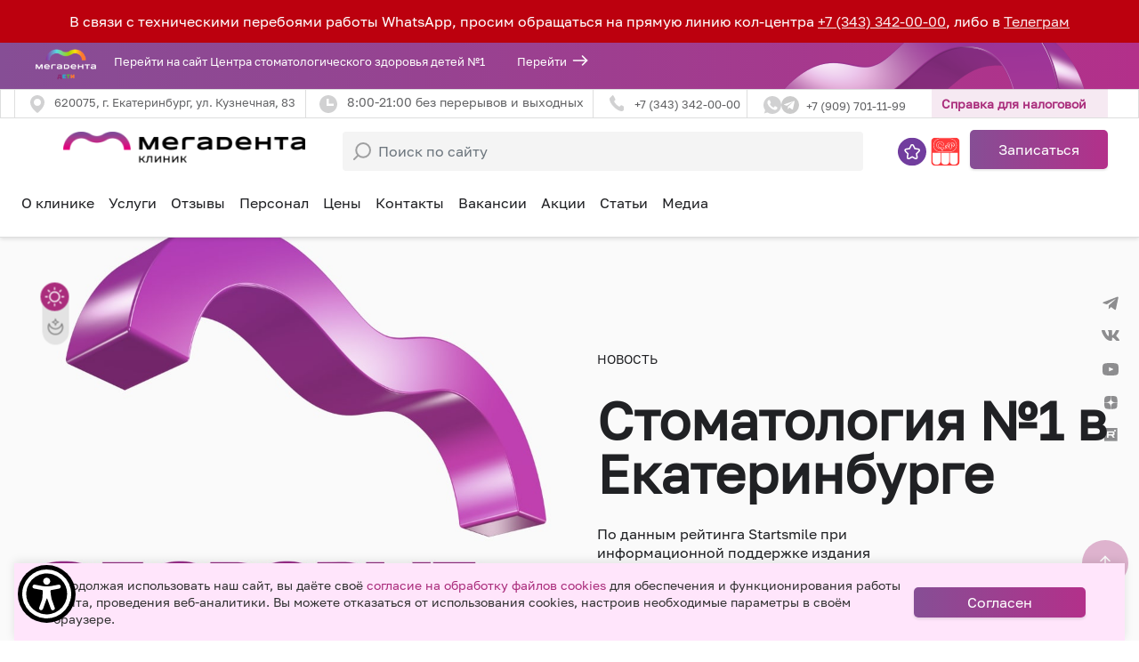

--- FILE ---
content_type: text/html; charset=UTF-8
request_url: https://megadenta.ru/
body_size: 28572
content:
<!DOCTYPE html>
<html lang="ru" dir="ltr" prefix="content: http://purl.org/rss/1.0/modules/content/  dc: http://purl.org/dc/terms/  foaf: http://xmlns.com/foaf/0.1/  og: http://ogp.me/ns#  rdfs: http://www.w3.org/2000/01/rdf-schema#  schema: http://schema.org/  sioc: http://rdfs.org/sioc/ns#  sioct: http://rdfs.org/sioc/types#  skos: http://www.w3.org/2004/02/skos/core#  xsd: http://www.w3.org/2001/XMLSchema# " data-theme="">
  <head>
    <meta charset="utf-8" />
<meta name="description" content="Стоматология Мегадента Клиник в Екатеринбурге — это самое современное медицинское оснащение и высококвалифицированные врачи-стоматологи. М. Динамо, ул. Кузнечная, 83. 83433420000." />
<link rel="shortlink" href="https://megadenta.ru/" />
<link rel="canonical" href="https://megadenta.ru/" />
<meta name="Generator" content="Drupal 9 (https://www.drupal.org)" />
<meta name="MobileOptimized" content="width" />
<meta name="HandheldFriendly" content="true" />
<meta name="viewport" content="width=device-width, initial-scale=1.0" />
<script type="application/ld+json">{
    "@context": "https://schema.org",
    "@graph": [
        {
            "@type": "Dentist",
            "@id": "https://megadenta.ru/",
            "description": "Наша стоматологическая клиника в Екатеринбурге — это самое современное медицинское оснащение и высококвалифицированные врачи-стоматологи в центре стоматологии «Мегадента»",
            "url": "https://megadenta.ru/",
            "name": "Мегадента Клиник - центр современной стоматологии №1 в Екатеринбурге",
            "telephone": "+7 (343) 342-00-00"
        }
    ]
}</script>
<link rel="icon" href="/sites/default/files/Favicon%20Megadenta.svg" type="image/svg+xml" />

    <title>Мегадента Клиник - центр современной стоматологии №1 в Екатеринбурге</title>
    <link rel="stylesheet" media="all" href="/core/assets/vendor/jquery.ui/themes/base/core.css?t981oz" />
<link rel="stylesheet" media="all" href="/core/assets/vendor/jquery.ui/themes/base/autocomplete.css?t981oz" />
<link rel="stylesheet" media="all" href="/core/assets/vendor/jquery.ui/themes/base/menu.css?t981oz" />
<link rel="stylesheet" media="all" href="/core/modules/system/css/components/ajax-progress.module.css?t981oz" />
<link rel="stylesheet" media="all" href="/core/modules/system/css/components/align.module.css?t981oz" />
<link rel="stylesheet" media="all" href="/core/modules/system/css/components/autocomplete-loading.module.css?t981oz" />
<link rel="stylesheet" media="all" href="/core/modules/system/css/components/fieldgroup.module.css?t981oz" />
<link rel="stylesheet" media="all" href="/core/modules/system/css/components/container-inline.module.css?t981oz" />
<link rel="stylesheet" media="all" href="/core/modules/system/css/components/clearfix.module.css?t981oz" />
<link rel="stylesheet" media="all" href="/core/modules/system/css/components/details.module.css?t981oz" />
<link rel="stylesheet" media="all" href="/core/modules/system/css/components/hidden.module.css?t981oz" />
<link rel="stylesheet" media="all" href="/core/modules/system/css/components/item-list.module.css?t981oz" />
<link rel="stylesheet" media="all" href="/core/modules/system/css/components/js.module.css?t981oz" />
<link rel="stylesheet" media="all" href="/core/modules/system/css/components/nowrap.module.css?t981oz" />
<link rel="stylesheet" media="all" href="/core/modules/system/css/components/position-container.module.css?t981oz" />
<link rel="stylesheet" media="all" href="/core/modules/system/css/components/progress.module.css?t981oz" />
<link rel="stylesheet" media="all" href="/core/modules/system/css/components/reset-appearance.module.css?t981oz" />
<link rel="stylesheet" media="all" href="/core/modules/system/css/components/resize.module.css?t981oz" />
<link rel="stylesheet" media="all" href="/core/modules/system/css/components/sticky-header.module.css?t981oz" />
<link rel="stylesheet" media="all" href="/core/modules/system/css/components/system-status-counter.css?t981oz" />
<link rel="stylesheet" media="all" href="/core/modules/system/css/components/system-status-report-counters.css?t981oz" />
<link rel="stylesheet" media="all" href="/core/modules/system/css/components/system-status-report-general-info.css?t981oz" />
<link rel="stylesheet" media="all" href="/core/modules/system/css/components/tabledrag.module.css?t981oz" />
<link rel="stylesheet" media="all" href="/core/modules/system/css/components/tablesort.module.css?t981oz" />
<link rel="stylesheet" media="all" href="/core/modules/system/css/components/tree-child.module.css?t981oz" />
<link rel="stylesheet" media="all" href="/core/modules/views/css/views.module.css?t981oz" />
<link rel="stylesheet" media="all" href="/modules/contrib/video_embed_field/css/video_embed_field.responsive-video.css?t981oz" />
<link rel="stylesheet" media="all" href="/core/assets/vendor/jquery.ui/themes/base/theme.css?t981oz" />
<link rel="stylesheet" media="all" href="/modules/contrib/colorbox/styles/default/colorbox_style.css?t981oz" />
<link rel="stylesheet" media="all" href="/modules/contrib/paragraphs/css/paragraphs.unpublished.css?t981oz" />
<link rel="stylesheet" media="all" href="/modules/contrib/better_exposed_filters/css/better_exposed_filters.css?t981oz" />
<link rel="stylesheet" media="all" href="/modules/contrib/search_api_autocomplete/css/search_api_autocomplete.css?t981oz" />
<link rel="stylesheet" media="all" href="/themes/custom/uworld/src/slick/slick/slick.css?t981oz" />
<link rel="stylesheet" media="all" href="/themes/custom/uworld/src/slick/slick/slick-theme.css?t981oz" />
<link rel="stylesheet" media="all" href="/themes/custom/uworld/assets/css/uworld.style.css?t981oz" />
<link rel="stylesheet" media="all" href="/themes/custom/uworld/assets/css/mystyles.css?t981oz" />

    <script src="https://use.fontawesome.com/releases/v5.13.1/js/all.js" defer crossorigin="anonymous"></script>
<script src="https://use.fontawesome.com/releases/v5.13.1/js/v4-shims.js" defer crossorigin="anonymous"></script>

    <meta name='viewport' content='width=device-width,initial-scale=1'/>
    <meta content='true' name='HandheldFriendly'/>
    <meta content='width' name='MobileOptimized'/>
    <meta content='yes' name='apple-mobile-web-app-capable'/>
    <meta name="yandex-verification" content="56e3e3e2812225c8" />
  </head>

  <body class="page-node- path-frontpage">
  <div class="page-preloader" id="page-preloader">
      <svg class="spinner" viewBox="0 0 50 50">
          <circle class="path" cx="25" cy="25" r="20" fill="none" stroke-width="4"></circle>
      </svg>
  </div>
  <!--<div class="new-megadenta-block">
    <div class="new-megadenta-wrapper container">14 августа онлайн запись работать не будет!</div>
  </div>-->
        <a href="#main-content" class="visually-hidden focusable">
      Перейти к основному содержанию
    </a>
    
      <div class="dialog-off-canvas-main-canvas" data-off-canvas-main-canvas>
    <div class="page front">
	<div class="whatsapp-alert">
	<div class="container">
		В связи с техническими перебоями работы WhatsApp, просим обращаться на прямую линию кол-центра
		<a href="tel:+73433420000">+7 (343) 342-00-00</a>, либо в
		<a href="https://t.me/+79097011199" target="_blank" rel="noopener">Телеграм</a>
	</div>
</div>
	<div class="new-header">
	

					<div class="top-banner">
		
  <div class="block">

  
    

      <div class="container">
    <img alt="alr" data-entity-type="file" data-entity-uuid="df01741e-e52c-40b5-9dee-6cd9860d3056" src="/sites/default/files/inline-images/Logo-children.svg" /><span>Перейти на сайт Центра стоматологического здоровья детей №1</span><a href="https://megadentadeti.ru/ " target="_blank">Перейти</a>
</div>

  
  </div>

	</div>
		<div class="headblocks">
		<div class="container">

							  
  <div class="block block--adress-2">

  
    

      <div class="adress">620075, г. Екатеринбург, ул. Кузнечная, 83</div>
  
  </div>

  <div class="block block--chasyraboty-2">

  
    

      <div class="workhours">8:00-21:00 без перерывов и выходных</div>
  
  </div>

  <div class="block block--telefon-2">

  
    

      <div class="phone"><a href="tel:+73433420000"><span>+7 (343) 342-00-00</span></a></div>
  
  </div>

  <div class="block block--messendzhery-2">

  
    

      <style>
<!--/*--><![CDATA[/* ><!--*/

    .messengers {
      display: flex;
      align-items: center;
      gap: 7px; /* увеличен gap до 27px */
    }
    .messengers .whatsapp2 {
      position: relative;
      display: flex;
      align-items: center;
    }
    .messengers .whatsapp2 a {
      display: flex;
      align-items: center;
      justify-content: center;
      position: relative;
      width: 20px;
      height: 20px;
      border-radius: 50%;
      transition: background 0.2s, opacity 0.2s;
      padding: 0;
      opacity: .2;
      border: none;
    }
    .messengers .whatsapp2 a:hover {
      background-color: #25D366; /* зелёный при наведении */
      opacity: 1;
    }
    .messengers .whatsapp2 a svg {
      width: 20px;
      height: 20px;
      display: block;
    }
    .messengers .telegram {
      position: relative;
      display: flex;
      align-items: center;
    }
    .messengers .telegram a {
      display: flex;
      align-items: center;
      justify-content: center;
      position: relative;
      width: 20px;
      height: 20px;
      border-radius: 50%;
      transition: background 0.2s, opacity 0.2s;
      padding: 0;
      opacity: .2;
      border: none;
    }
    .messengers .telegram a:hover {
      background-color: #229ED9; /* синий при наведении */
      opacity: 1;
    }
    .messengers .telegram a svg {
      width: 20px;
      height: 20px;
      display: block;
    }
    .messengers .telegram a svg .tg-bg {
      fill: #000; /* черный круг по умолчанию */
      transition: fill 0.2s;
    }
    .messengers .telegram a:hover svg .tg-bg {
      fill: #229ED9; /* синий круг при наведении */
    }
    .messengers .phone {
      padding-left: 0 !important;
    }
    .messengers .phone a {
      color: inherit;
      text-decoration: none;
      font-weight: bold;
      font-size: 1.1em;
      margin-left: 8px;
    }

/*--><!]]>*/
</style><div class="messengers">
  <span class="whatsapp2">
      <a href="https://wa.me/79097011199" target="_blank" rel="noopener noreferrer" title="WhatsApp">
        <svg width="20" height="20" viewbox="0 0 20 20" fill="none" xmlns="http://www.w3.org/2000/svg"><path fill-rule="evenodd" clip-rule="evenodd" d="M0 9.99967C0 4.48549 4.48431 0 9.99703 0L10.003 0.000660262C15.5157 0.000660262 20 4.48615 20 10.0003C20 15.5145 15.5157 20 10.003 20C7.96924 20 6.08271 19.3945 4.5018 18.348L0.658108 19.5764L1.90402 15.8608C0.705304 14.2148 0 12.1865 0 9.99967ZM6.67756 4.45609C6.95316 4.46806 7.09096 4.4857 7.27305 4.95383C7.33038 5.10259 7.40862 5.3066 7.49456 5.5307C7.7475 6.19021 8.06712 7.0236 8.11658 7.13411C8.18285 7.28216 8.24912 7.48346 8.15529 7.67909C8.07328 7.86614 8.00063 7.95637 7.88019 8.10595C7.87102 8.11734 7.86157 8.12908 7.85181 8.14123C7.79321 8.21408 7.73567 8.2795 7.67831 8.34471C7.60049 8.43318 7.523 8.52127 7.44367 8.627C7.44134 8.62994 7.439 8.6329 7.43666 8.63585C7.31183 8.79341 7.17628 8.9645 7.33343 9.25516C7.49353 9.54529 8.04474 10.5112 8.85544 11.2871C9.81783 12.2068 10.6127 12.552 10.9709 12.7075C11.0026 12.7213 11.0309 12.7336 11.0556 12.7447C11.2817 12.8455 11.552 12.8219 11.7174 12.6322C11.8968 12.4244 12.1125 12.0993 12.3369 11.7611C12.3747 11.7041 12.4128 11.6467 12.451 11.5895C12.6383 11.3054 12.8752 11.2694 13.1236 11.3702C13.3772 11.4651 14.7174 12.1761 14.993 12.3241C15.0495 12.3545 15.102 12.3816 15.1504 12.4066C15.3383 12.5038 15.4643 12.5689 15.517 12.6678C15.5833 12.7923 15.5833 13.3788 15.3572 14.0662C15.1311 14.7533 14.2322 15.3222 13.5153 15.4882C13.0248 15.6007 12.385 15.6899 10.2288 14.73C7.67464 13.5935 5.96249 10.9266 5.61485 10.3852C5.58725 10.3422 5.56825 10.3126 5.55812 10.2982C5.55421 10.2924 5.54956 10.2856 5.54421 10.2778C5.36872 10.0199 4.44425 8.66146 4.44425 7.25854C4.44425 5.85325 5.09035 5.14781 5.37958 4.83202C5.38789 4.82295 5.3959 4.8142 5.40359 4.80577C5.62965 4.5569 6.00466 4.44444 6.36325 4.44444C6.46792 4.44477 6.57289 4.44877 6.67756 4.45609Z" fill="#202124"></path></svg></a>
  </span>
  <span class="telegram">
    <a href="https://t.me/+79097011199" target="_blank" rel="noopener noreferrer" title="Telegram">
      <svg width="20" height="20" viewbox="0 0 240 240" fill="none" xmlns="http://www.w3.org/2000/svg"><circle class="tg-bg" cx="120" cy="120" r="120"></circle><path d="M180.5 67.5L157.5 172.5C155.5 180.5 150.5 182.5 143.5 178.5L110.5 154.5L94.5 170.5C92.5 172.5 90.5 174.5 87.5 174.5L90.5 139.5L157.5 80.5C160.5 77.5 157.5 76.5 153.5 79.5L75.5 130.5L41.5 119.5C34.5 117.5 34.5 112.5 43.5 109.5L172.5 65.5C178.5 63.5 183.5 67.5 180.5 67.5Z" fill="white"></path></svg></a>
  </span>
  <div class="phone"><a href="tel:+79097011199">+7 (909) 701-11-99</a></div>
</div>
  
  </div>

  <div class="block block--zapisnapriyom-2">

  
    

      <a href="https://nalog.megadentadeti.ru/" class="newzapis" target="_blank"><span>Справка для налоговой</span></a>
<a href="/form/zapisatsya-na-priem" class="m-nalog-link"><span>Записаться</span></a>
  
  </div>


			
		</div>
	</div>
	<div class="n-header-logo-search">
		<div class="container">
			<div class="row">
				<div class="burger-col col">
					<button class="navbar-toggler" type="button" data-bs-toggle="collapse" data-bs-target=".navbar-collapse" aria-controls="navbar-collapse" aria-expanded="false" aria-label="Toggle navigation">
						<span class="navbar-toggler-icon"></span>
					</button>
				</div>
				<div class="n-logo-col col">
					<a href="/">
						<img src="/themes/custom/uworld/assets/img/megadenta-logo-light.svg" class="light">
						<img src="/themes/custom/uworld/assets/img/megadenta-logo-dark.svg" class="dark">
					</a>
				</div>
				<div class="n-search-col col">
											  
  <div class="views-exposed-form bef-exposed-form block block--raskrytayaformasearch-autopage-1" data-bef-auto-submit-full-form="" data-bef-auto-submit="" data-bef-auto-submit-delay="100" data-drupal-selector="views-exposed-form-search-auto-page-1">

  
    

      <form action="/search" method="get" id="views-exposed-form-search-auto-page-1" accept-charset="UTF-8">
  <div class="js-form-item form-item js-form-type-search-api-autocomplete form-item-search-api-fulltext js-form-item-search-api-fulltext form-group">
      
          
<input data-drupal-selector="edit-search-api-fulltext" data-search-api-autocomplete-search="search_auto" class="form-autocomplete form-control" data-autocomplete-path="/search_api_autocomplete/search_auto?display=page_1&amp;&amp;filter=search_api_fulltext" type="text" id="edit-search-api-fulltext" name="search_api_fulltext" value="" size="30" maxlength="128" placeholder="Поиск по сайту" />

        </div>
<div data-drupal-selector="edit-actions" class="form-actions js-form-wrapper form-wrapper" id="edit-actions">  <input data-bef-auto-submit-click="" class="js-hide button js-form-submit form-submit btn btn-primary" data-drupal-selector="edit-submit-search-auto" type="submit" id="edit-submit-search-auto" value="Поиск" />


</div>


</form>

  
  </div>


										<a href="#" class="pupa-lupa">
						<svg width="28" height="28" viewbox="0 0 28 28" fill="none" xmlns="http://www.w3.org/2000/svg">
							<path d="M15.3125 21.875C10.2384 21.875 6.125 17.7616 6.125 12.6875C6.125 7.61338 10.2384 3.5 15.3125 3.5C20.3866 3.5 24.5 7.61338 24.5 12.6875C24.5 17.7616 20.3866 21.875 15.3125 21.875Z" stroke="#202124" stroke-width="2" stroke-linecap="round" stroke-linejoin="round"/>
							<path d="M8.81641 19.1846L3.50072 24.5003" stroke="#202124" stroke-width="2" stroke-linecap="round" stroke-linejoin="round"/>
						</svg>
					</a>
				</div>
				<div class="n-right-col col ">
												  
  <div class="block block--menuiconright">

  
    

      <a class="favorite" href="#"><img src="/themes/custom/uworld/assets/img/icon/favorite.svg" /></a>
<a class="second-icon" href="#"><img src="/themes/custom/uworld/assets/img/icon/second-icon.svg" /></a>
<a href="/form/zapisatsya-na-priem" class="nalog-link">Записаться</a>
  
  </div>


									</div>
			</div>
		</div>
	</div>
		<nav class="navbar navbar-expand-xl justify-content-between navbar-light sticky-top bg-light">

					<div class="container">
			

			<button style="display: none" class="navbar-toggler" type="button" data-bs-toggle="collapse" data-bs-target=".navbar-collapse" aria-controls="navbar-collapse" aria-expanded="false" aria-label="Toggle navigation">
				<span class="navbar-toggler-icon"></span>
			</button>

			<div class="collapse navbar-collapse">
				<div class="mob-title d-lg-block d-xl-none">
					<span class="title-menu">Меню</span>
					<span class="close"><img src="/themes/custom/uworld/assets/img/icon/close.svg" alt="close"></span>
				</div>
											<div class="mr-auto">
					  
  <div class="block block--uworld-main-menu">

  
    

      

  


  <ul class="nav navbar-nav">
                                                    <li class="nav-item">
                          <a href="/o-klinike" class="nav-link" data-drupal-link-system-path="node/357">О клинике</a>
                      </li>
                                                                                                                            <li class="li-uslugi dropdown">
                <span class="uw-menu-uslugi nav-link dropdown-bs-toggle" data-bs-toggle="dropdown">Услуги</span>
                <div class="p-absolute w-100">
                  <div class="container">
                    <div class="row">
                      <div class="col-12 wrap-uslugi">
                        
  <div
    class="menu_link_content menu-link-contentmenyu-uslugi view-mode-default menu-dropdown menu-dropdown-0 menu-type-default menu-id-2">
    <span class="menu-title"><a class="has-submenu" href="">Услуги</a></span>
    <ul class="dropdown-menu">

      
              
                <li class="nav-item dropdown">
          <a href="/otdeleniye-terapevticheskoy-stomatologii" title="Отделение терапевтической стоматологии" class="dropdown-item uw-menu-uslugi" data-drupal-link-system-path="node/2312">Лечение зубов (Терапия)</a>
                      
  <div
    class="menu_link_content menu-link-contentmenyu-uslugi view-mode-default menu-dropdown menu-dropdown-0 menu-type-default menu-id-1">
    <span class="menu-title"><a class="has-submenu" href="/otdeleniye-terapevticheskoy-stomatologii">Лечение зубов (Терапия)</a></span>
    <ul class="dropdown-menu">

              <li class="nav-item dropdown parent-item">
          <a href="/otdeleniye-terapevticheskoy-stomatologii" class="uw-menu-uslugi">Лечение зубов (Терапия)</a>
        </li>
      
              
                                  <li class="nav-item dropdown">
          <a href="/lechenie-kariesa" class="uw-menu-uslugi" data-drupal-link-system-path="node/2448">Лечение кариеса</a>
                  </li>
              
                                  <li class="nav-item dropdown">
          <a href="/lechenie-kanalov-zuba" class="uw-menu-uslugi" data-drupal-link-system-path="node/2446">Лечение каналов зуба</a>
                  </li>
              
                                  <li class="nav-item dropdown">
          <a href="/lechenie-periodontita" class="uw-menu-uslugi" data-drupal-link-system-path="node/2447">Лечение периодонтита</a>
                  </li>
              
                                  <li class="nav-item dropdown">
          <a href="/lechenie-zubov-pod-narkozom" class="uw-menu-uslugi" data-drupal-link-system-path="node/2444">Лечение зубов под наркозом</a>
                  </li>
              
                                  <li class="nav-item dropdown">
          <a href="/obschiy-narkoz-i-sedaciya-v-stomatologii" class="uw-menu-uslugi" data-drupal-link-system-path="node/2445">Общий наркоз и седация в стоматологии</a>
                  </li>
              
                <li class="nav-item dropdown">
          <a href="/lechenie-kariesa-icon" class="uw-menu-uslugi" data-drupal-link-system-path="node/2736">Лечение кариеса ICON</a>
                  </li>
          </ul>
  </div>

                  </li>
              
                <li class="nav-item dropdown">
          <a href="/otdelenie-ortopedicheskoy-stomatologii" class="dropdown-item uw-menu-uslugi" data-drupal-link-system-path="node/2435">Протезирование (Ортопедия)</a>
                      
  <div
    class="menu_link_content menu-link-contentmenyu-uslugi view-mode-default menu-dropdown menu-dropdown-0 menu-type-default menu-id-2">
    <span class="menu-title"><a class="has-submenu" href="/otdelenie-ortopedicheskoy-stomatologii">Протезирование (Ортопедия)</a></span>
    <ul class="dropdown-menu">

              <li class="nav-item dropdown parent-item">
          <a href="/otdelenie-ortopedicheskoy-stomatologii" class="uw-menu-uslugi">Протезирование (Ортопедия)</a>
        </li>
      
              
                                  <li class="nav-item dropdown">
          <a href="/koronki" class="uw-menu-uslugi" data-drupal-link-system-path="node/2453">Коронки</a>
                  </li>
              
                                  <li class="nav-item dropdown">
          <a href="/cirkonievye-koronki" class="uw-menu-uslugi" data-drupal-link-system-path="node/2454">Циркониевые коронки</a>
                  </li>
              
                                  <li class="nav-item dropdown">
          <a href="/metallokeramika" class="uw-menu-uslugi" data-drupal-link-system-path="node/2455">Металлокерамика</a>
                  </li>
              
                                  <li class="nav-item dropdown">
          <a href="/viniry" class="uw-menu-uslugi" data-drupal-link-system-path="node/2456">Виниры</a>
                  </li>
              
                                  <li class="nav-item dropdown">
          <a href="/keramicheskie-viniry" class="uw-menu-uslugi" data-drupal-link-system-path="node/2457">Керамические виниры</a>
                  </li>
              
                                  <li class="nav-item dropdown">
          <a href="/kompozitnye-viniry" class="uw-menu-uslugi" data-drupal-link-system-path="node/2460">Композитные виниры</a>
                  </li>
              
                                  <li class="nav-item dropdown">
          <a href="/byugelnoe-protezirovanie" class="uw-menu-uslugi" data-drupal-link-system-path="node/2463">Бюгельное протезирование</a>
                  </li>
              
                <li class="nav-item dropdown">
          <a href="/byugelnyy-protez-na-zamkakh" class="uw-menu-uslugi" data-drupal-link-system-path="node/2735">Бюгельный протез на замках</a>
                  </li>
              
                <li class="nav-item dropdown">
          <a href="/keramicheskaya-koronka" class="uw-menu-uslugi" data-drupal-link-system-path="node/2749">Керамическая коронка</a>
                  </li>
          </ul>
  </div>

                  </li>
              
                <li class="nav-item dropdown">
          <a href="/otdelenie-implantacii" class="dropdown-item uw-menu-uslugi" data-drupal-link-system-path="node/2438">Имплантация зубов</a>
                      
  <div
    class="menu_link_content menu-link-contentmenyu-uslugi view-mode-default menu-dropdown menu-dropdown-0 menu-type-default menu-id-3">
    <span class="menu-title"><a class="has-submenu" href="/otdelenie-implantacii">Имплантация зубов</a></span>
    <ul class="dropdown-menu">

              <li class="nav-item dropdown parent-item">
          <a href="/otdelenie-implantacii" class="uw-menu-uslugi">Имплантация зубов</a>
        </li>
      
              
                                  <li class="nav-item dropdown">
          <a href="/odnoetapnaya-implantaciya-zubov" class="uw-menu-uslugi" data-drupal-link-system-path="node/2464">Одноэтапная имплантация зубов</a>
                  </li>
              
                <li class="nav-item dropdown">
          <a href="/implantaciya-zubov-all-4" class="uw-menu-uslugi" data-drupal-link-system-path="node/2737">Имплантация All-on-4</a>
                  </li>
              
                                  <li class="nav-item dropdown">
          <a href="/implantatsiya-all-on-6" class="uw-menu-uslugi" data-drupal-link-system-path="node/2547">Имплантация All-on-6</a>
                  </li>
              
                <li class="nav-item dropdown">
          <a href="/implantaciya-zubov-pod-klyuch" class="uw-menu-uslugi" data-drupal-link-system-path="node/2734">Имплантация зубов под ключ</a>
                  </li>
              
                <li class="nav-item dropdown">
          <a href="/implantaciya-na-verkhney-chelyusti" class="uw-menu-uslugi" data-drupal-link-system-path="node/2549">Имплантация на верхней челюсти</a>
                  </li>
              
                <li class="nav-item dropdown">
          <a href="/implantaciya-zubov-pod-narkozom" class="uw-menu-uslugi" data-drupal-link-system-path="node/2748">Имплантация зубов под наркозом</a>
                  </li>
          </ul>
  </div>

                  </li>
              
                <li class="nav-item dropdown">
          <a href="/otdelenie-ortodontii" class="dropdown-item uw-menu-uslugi" data-drupal-link-system-path="node/2436">Ортодонтия</a>
                      
  <div
    class="menu_link_content menu-link-contentmenyu-uslugi view-mode-default menu-dropdown menu-dropdown-0 menu-type-default menu-id-4">
    <span class="menu-title"><a class="has-submenu" href="/otdelenie-ortodontii">Ортодонтия</a></span>
    <ul class="dropdown-menu">

              <li class="nav-item dropdown parent-item">
          <a href="/otdelenie-ortodontii" class="uw-menu-uslugi">Ортодонтия</a>
        </li>
      
              
                                  <li class="nav-item dropdown">
          <a href="/brekety" class="uw-menu-uslugi" data-drupal-link-system-path="node/2466">Брекеты</a>
                  </li>
              
                                  <li class="nav-item dropdown">
          <a href="/ispravlenie-prikusa" class="uw-menu-uslugi" data-drupal-link-system-path="node/2467">Исправление прикуса</a>
                  </li>
              
                                  <li class="nav-item dropdown">
          <a href="/metallicheskaya-breket-sistema" class="uw-menu-uslugi" data-drupal-link-system-path="node/2468">Металлическая брекет-система</a>
                  </li>
              
                                  <li class="nav-item dropdown">
          <a href="/keramicheskaya-breket-sistema" class="uw-menu-uslugi" data-drupal-link-system-path="node/2470">Керамическая брекет-система</a>
                  </li>
              
                                  <li class="nav-item dropdown">
          <a href="/lingvalnye-brekety" class="uw-menu-uslugi" data-drupal-link-system-path="node/2471">Лингвальные брекеты</a>
                  </li>
              
                                  <li class="nav-item dropdown">
          <a href="/nesemnye-ortodonticheskie-apparaty" class="uw-menu-uslugi" data-drupal-link-system-path="node/2472">Несъемные ортодонтические аппараты</a>
                  </li>
              
                                  <li class="nav-item dropdown">
          <a href="/brekety-damon" class="uw-menu-uslugi" data-drupal-link-system-path="node/2490">Брекеты Damon</a>
                  </li>
              
                                  <li class="nav-item dropdown">
          <a href="/sapfirovye-brekety" class="uw-menu-uslugi" data-drupal-link-system-path="node/2494">Сапфировые брекеты</a>
                  </li>
              
                                  <li class="nav-item dropdown">
          <a href="/vyravnivanie-zubov-elaynerami-vzroslym" class="uw-menu-uslugi" data-drupal-link-system-path="node/2542">Элайнеры</a>
                  </li>
              
                                  <li class="nav-item dropdown">
          <a href="/ligaturnye-brekety" class="uw-menu-uslugi" data-drupal-link-system-path="node/2543">Лигатурные брекеты</a>
                  </li>
          </ul>
  </div>

                  </li>
              
                                  <li class="nav-item dropdown">
          <a href="/detskaya-stomatologiya" class="dropdown-item uw-menu-uslugi" data-drupal-link-system-path="node/2437">Детская стоматология</a>
                      
  <div
    class="menu_link_content menu-link-contentmenyu-uslugi view-mode-default menu-dropdown menu-dropdown-0 menu-type-default menu-id-5">
    <span class="menu-title"><a class="has-submenu" href="/detskaya-stomatologiya">Детская стоматология</a></span>
    <ul class="dropdown-menu">

              <li class="nav-item dropdown parent-item">
          <a href="/detskaya-stomatologiya" class="uw-menu-uslugi">Детская стоматология</a>
        </li>
      
              
                                  <li class="nav-item dropdown">
          <span class="invisible-element uw-menu-uslugi">invisible element</span>
                  </li>
          </ul>
  </div>

                  </li>
              
                <li class="nav-item dropdown">
          <a href="/otdelenie-chelyustno-licevoy-khirurgii" class="dropdown-item uw-menu-uslugi" data-drupal-link-system-path="node/2439">Хирургическая стоматология</a>
                      
  <div
    class="menu_link_content menu-link-contentmenyu-uslugi view-mode-default menu-dropdown menu-dropdown-0 menu-type-default menu-id-6">
    <span class="menu-title"><a class="has-submenu" href="/otdelenie-chelyustno-licevoy-khirurgii">Хирургическая стоматология</a></span>
    <ul class="dropdown-menu">

              <li class="nav-item dropdown parent-item">
          <a href="/otdelenie-chelyustno-licevoy-khirurgii" class="uw-menu-uslugi">Хирургическая стоматология</a>
        </li>
      
              
                                  <li class="nav-item dropdown">
          <a href="/plastika-uzdechki-guby" class="uw-menu-uslugi" data-drupal-link-system-path="node/2495">Пластика уздечки губы</a>
                  </li>
              
                                  <li class="nav-item dropdown">
          <a href="/plastika-uzdechki-yazyka" class="uw-menu-uslugi" data-drupal-link-system-path="node/2496">Пластика уздечки языка</a>
                  </li>
              
                                  <li class="nav-item dropdown">
          <a href="/udalenie-zuba-mudrosti" class="uw-menu-uslugi" data-drupal-link-system-path="node/2497">Удаление зуба мудрости</a>
                  </li>
          </ul>
  </div>

                  </li>
              
                <li class="nav-item dropdown">
          <a href="/otdelenie-gigieny-i-profilaktiki" class="dropdown-item uw-menu-uslugi" data-drupal-link-system-path="node/2440">Профгигиена и отбеливание</a>
                      
  <div
    class="menu_link_content menu-link-contentmenyu-uslugi view-mode-default menu-dropdown menu-dropdown-0 menu-type-default menu-id-7">
    <span class="menu-title"><a class="has-submenu" href="/otdelenie-gigieny-i-profilaktiki">Профгигиена и отбеливание</a></span>
    <ul class="dropdown-menu">

              <li class="nav-item dropdown parent-item">
          <a href="/otdelenie-gigieny-i-profilaktiki" class="uw-menu-uslugi">Профгигиена и отбеливание</a>
        </li>
      
              
                                  <li class="nav-item dropdown">
          <a href="/otbelivanie-zubov" class="uw-menu-uslugi" data-drupal-link-system-path="node/2498">Отбеливание зубов</a>
                  </li>
              
                                  <li class="nav-item dropdown">
          <a href="/professionalnaya-chistka-zubov" class="uw-menu-uslugi" data-drupal-link-system-path="node/2505">Профессиональная чистка зубов</a>
                  </li>
              
                                  <li class="nav-item dropdown">
          <a href="/chistka-zubov-ultrazvukom" class="uw-menu-uslugi" data-drupal-link-system-path="node/2506">Чистка зубов ультразвуком</a>
                  </li>
              
                                  <li class="nav-item dropdown">
          <a href="/professionalnoe-otbelivanie-sistemoy-zoom-4" class="uw-menu-uslugi" data-drupal-link-system-path="node/2538">Профессиональное отбеливание системой ZOOM 4</a>
                  </li>
          </ul>
  </div>

                  </li>
              
                <li class="nav-item dropdown">
          <a href="/lechenie-desen" class="dropdown-item uw-menu-uslugi" data-drupal-link-system-path="node/2450">Лечение десен (Пародонтология)</a>
                      
  <div
    class="menu_link_content menu-link-contentmenyu-uslugi view-mode-default menu-dropdown menu-dropdown-0 menu-type-default menu-id-8">
    <span class="menu-title"><a class="has-submenu" href="/lechenie-desen">Лечение десен (Пародонтология)</a></span>
    <ul class="dropdown-menu">

              <li class="nav-item dropdown parent-item">
          <a href="/lechenie-desen" class="uw-menu-uslugi">Лечение десен (Пародонтология)</a>
        </li>
      
              
                                  <li class="nav-item dropdown">
          <a href="/lechenie-parodontita" class="uw-menu-uslugi" data-drupal-link-system-path="node/2449">Лечение пародонтита</a>
                  </li>
              
                                  <li class="nav-item dropdown">
          <a href="/kyuretazh-chistka-karmanov-desen" class="uw-menu-uslugi" data-drupal-link-system-path="node/2451">Кюретаж — чистка карманов десен</a>
                  </li>
          </ul>
  </div>

                  </li>
              
                <li class="nav-item dropdown">
          <a href="/otdelenie-luchevoy-diagnostiki" class="dropdown-item uw-menu-uslugi" data-drupal-link-system-path="node/2441">Диагностика</a>
                      
  <div
    class="menu_link_content menu-link-contentmenyu-uslugi view-mode-default menu-dropdown menu-dropdown-0 menu-type-default menu-id-9">
    <span class="menu-title"><a class="has-submenu" href="/otdelenie-luchevoy-diagnostiki">Диагностика</a></span>
    <ul class="dropdown-menu">

              <li class="nav-item dropdown parent-item">
          <a href="/otdelenie-luchevoy-diagnostiki" class="uw-menu-uslugi">Диагностика</a>
        </li>
      
              
                                  <li class="nav-item dropdown">
          <a href="/densitometriya" class="uw-menu-uslugi" data-drupal-link-system-path="node/2507">Денситометрия</a>
                  </li>
              
                                  <li class="nav-item dropdown">
          <a href="/kompyuternaya-tomografiya-zubov" class="uw-menu-uslugi" data-drupal-link-system-path="node/2514">Компьютерная томография зубов</a>
                  </li>
              
                                  <li class="nav-item dropdown">
          <a href="/ortopantomogramma" class="uw-menu-uslugi" data-drupal-link-system-path="node/2515">Ортопантомограмма</a>
                  </li>
              
                                  <li class="nav-item dropdown">
          <a href="/rentgen-zubov" class="uw-menu-uslugi" data-drupal-link-system-path="node/2516">Рентген зубов</a>
                  </li>
          </ul>
  </div>

                  </li>
              
                <li class="nav-item dropdown">
          <a href="/lechenie-zubov-pod-narkozom" class="dropdown-item uw-menu-uslugi" data-drupal-link-system-path="node/2444">Лечение зубов под наркозом</a>
                      
  <div
    class="menu_link_content menu-link-contentmenyu-uslugi view-mode-default menu-dropdown menu-dropdown-0 menu-type-default menu-id-10">
    <span class="menu-title"><a class="has-submenu" href="/lechenie-zubov-pod-narkozom">Лечение зубов под наркозом</a></span>
    <ul class="dropdown-menu">

              <li class="nav-item dropdown parent-item">
          <a href="/lechenie-zubov-pod-narkozom" class="uw-menu-uslugi">Лечение зубов под наркозом</a>
        </li>
      
              
                <li class="nav-item dropdown">
          <a href="/obschiy-narkoz-i-sedaciya-v-stomatologii" class="uw-menu-uslugi" data-drupal-link-system-path="node/2445">Общий наркоз и седация в стоматологии</a>
                  </li>
          </ul>
  </div>

                  </li>
          </ul>
  </div>

                      </div>
                    </div>
                  </div>
                </div>
              </li>
                      
                                                                          <li class="nav-item">
                          <a href="/otzyvy" class="nav-link" data-drupal-link-system-path="otzyvy">Отзывы</a>
                      </li>
                                                                          <li class="nav-item">
                          <a href="/doctors" class="nav-link" data-drupal-link-system-path="doctors">Персонал</a>
                      </li>
                                                                          <li class="nav-item">
                          <a href="/price" class="nav-link" data-drupal-link-system-path="price">Цены</a>
                      </li>
                                                                          <li class="nav-item">
                          <a href="/contacts" class="nav-link" data-drupal-link-system-path="contacts">Контакты</a>
                      </li>
                                                                          <li class="nav-item">
                          <a href="/vakansii" class="nav-link" data-drupal-link-system-path="node/356">Вакансии</a>
                      </li>
                                                                          <li class="nav-item">
                          <a href="/akcii" class="nav-link" data-drupal-link-system-path="akcii">Акции</a>
                      </li>
                                                                          <li class="nav-item">
                          <a href="/articles" class="nav-link" data-drupal-link-system-path="articles">Статьи</a>
                      </li>
                                                                          <li class="navbar-text nav-item dropdown">
                          <span class="uw-unbind-click-menu nav-link dropdown-bs-toggle" data-bs-toggle="dropdown">Медиа</span>
                              
<ul class="dropdown-menu">
                        <li class="nav-item dropdown">
      <a href="/news" class="dropdown-item" data-drupal-link-system-path="news">Новости</a>
          </li>
                        <li class="nav-item dropdown">
      <a href="/faq" class="dropdown-item" data-drupal-link-system-path="faq">Вопросы и ответы</a>
          </li>
                        <li class="nav-item dropdown">
      <a href="/photos" class="dropdown-item" data-drupal-link-system-path="photos">Фотогалерея</a>
          </li>
                        <li class="nav-item dropdown">
      <a href="/videos" class="dropdown-item" data-drupal-link-system-path="videos">Видео</a>
          </li>
  </ul>
                                    </li>
                    </ul>


  
  </div>


				</div>
									<div class="mob-footer d-lg-block d-xl-none">
					

  <div class="block">

  
    

        <!-- span>Центр сопровождения пациентов:</span -->
  <!-- br -->
  <div class="adres">
    620075, г. Екатеринбург,<br /> ул. Кузнечная, 83<br /><a class="contact-link" href="tel:+73433420000" tabindex="-1">+7
      (343) 342-00-00</a>
  </div>
  <span>Центр сопровождения пациентов:</span>
  <br /><div class="phone">
    +7 (909) 701-11-99 (
    <a class="contact-link whatsapp" href="https://wa.me/79097011199" tabindex="-1">WhatsApp</a>,
    <a class="contact-link" href="https://t.me/+79097011199" tabindex="-1">Telegram</a>
    )
  </div>
  <span>Время работы:</span>
  <br /><div class="chasi">
    8:00-21:00 без перерывов и <br />выходных
  </div>
  <style>
<!--/*--><![CDATA[/* ><!--*/

    .page__footer .container .d-flex .block--kontakty .adres a.contact-link,
    .page__footer .container .d-flex .block--kontakty .phone a.contact-link {
      color: #aa2d7c;
      text-decoration: none;
      transition: text-decoration 0.2s;
    }
    .page__footer .container .d-flex .block--kontakty .adres a.contact-link:hover, 
    .page__footer .container .d-flex .block--kontakty .phone a.contact-link:hover {
      text-decoration: underline;
    }
  
/*--><!]]>*/
</style>
  
  </div>



					<footer>
						
  <div class="block">

  
    

      <ul><li><a class="tg" href="https://t.me/megadentaclinic" target="_blank"><svg width="18" height="16" viewbox="0 0 18 16" fill="none" xmlns="http://www.w3.org/2000/svg"><path d="M17.6983 1.85171L15.0576 14.3048C14.8583 15.1836 14.3389 15.4023 13.6008 14.9886L9.57702 12.0236L7.63577 13.8911C7.42077 14.1061 7.2414 14.2855 6.82702 14.2855L7.1164 10.188L14.5733 3.44984C14.8976 3.16109 14.5026 3.00046 14.0695 3.28984L4.85077 9.09484L0.882023 7.85234C0.0188983 7.58296 0.00327343 6.98921 1.06202 6.57484L16.5851 0.594215C17.3039 0.32484 17.9326 0.754214 17.6983 1.85234V1.85171Z" fill="#202124"></path></svg></a></li>
    <li><a href="https://vk.com/megadentaclinic" class="vk" target="_blank"><svg width="24" height="24" viewbox="0 0 24 24" fill="none" xmlns="http://www.w3.org/2000/svg"><path d="M21.5414 6.81264C21.6812 6.34381 21.5414 6 20.8807 6H18.6919C18.135 6 17.8805 6.29743 17.7407 6.6241C17.7407 6.6241 16.6279 9.36548 15.0509 11.143C14.5419 11.6602 14.3093 11.8236 14.0319 11.8236C13.8931 11.8236 13.6915 11.6602 13.6915 11.1914V6.81264C13.6915 6.25004 13.5308 6 13.0667 6H9.62734C9.28001 6 9.07041 6.26012 9.07041 6.50815C9.07041 7.0405 9.85889 7.1635 9.93974 8.66375V11.9183C9.93974 12.6312 9.81298 12.7612 9.53352 12.7612C8.79194 12.7612 6.98741 10.0097 5.91647 6.86002C5.70787 6.24803 5.49728 6.00101 4.93835 6.00101H2.75056C2.12476 6.00101 2 6.29844 2 6.62511C2 7.2119 2.74157 10.1156 5.45436 13.956C7.26288 16.5784 9.80899 18 12.1285 18C13.5189 18 13.6905 17.6844 13.6905 17.14V15.1578C13.6905 14.5266 13.8233 14.3996 14.2634 14.3996C14.5868 14.3996 15.1437 14.5649 16.4422 15.8283C17.9254 17.3265 18.1709 17.999 19.0043 17.999H21.1921C21.8169 17.999 22.1293 17.6834 21.9497 17.0603C21.753 16.4403 21.0444 15.5379 20.1042 14.4702C19.5932 13.8612 18.8296 13.2058 18.5971 12.8782C18.2727 12.4557 18.3665 12.2692 18.5971 11.8941C18.5971 11.8941 21.264 8.10217 21.5414 6.81264Z" fill="#202124"></path></svg></a></li>
<li><a href="https://dzen.ru/megadentaclinic" class="" target="_blank">
<svg width="24" height="24" viewbox="0 0 24 24" fill="none" xmlns="http://www.w3.org/2000/svg"><path d="M12.4121 5.00006C13.1089 5.00006 13.8058 5.00006 14.5026 5.00006C14.7006 5.01473 14.9023 5.03307 15.1004 5.04407C15.8412 5.08441 16.582 5.14309 17.3045 5.33747C18.2508 5.58686 18.9366 6.12598 19.2593 7.07586C19.4464 7.62599 19.5417 8.19445 19.5931 8.77024C19.6187 9.07831 19.6444 9.38638 19.6737 9.69445C19.6737 10.549 19.6737 11.4072 19.6737 12.2617C18.9366 12.225 18.1994 12.2067 17.4622 12.1443C16.8204 12.0893 16.175 12.027 15.5478 11.8803C14.1615 11.5575 13.2446 10.6957 12.8375 9.3167C12.5918 8.49151 12.5441 7.64066 12.4928 6.7898C12.4561 6.19566 12.4378 5.59786 12.4121 5.00006Z" fill="#202124"></path><path d="M5.00397 14.4622C5.00397 13.7764 5.00397 13.0943 5.00397 12.4084C5.74113 12.4451 6.48197 12.4635 7.21547 12.5258C7.85728 12.5808 8.50276 12.6432 9.1299 12.7899C10.5492 13.1199 11.4661 14.0111 11.8622 15.4195C12.0859 16.2116 12.1372 17.0258 12.1886 17.84C12.2289 18.4488 12.2436 19.0576 12.2693 19.6701C11.5614 19.6701 10.85 19.6701 10.1421 19.6701C9.96242 19.6554 9.77904 19.6407 9.59934 19.6297C8.85484 19.5894 8.11767 19.5307 7.39517 19.3327C6.47096 19.0833 5.79248 18.5588 5.46974 17.631C5.23135 16.9745 5.136 16.296 5.08098 15.6102C5.05164 15.2251 5.02964 14.8437 5.00397 14.4622Z" fill="#202124"></path><path d="M10.2115 5.00122C10.8973 5.00122 11.5795 5.00122 12.2653 5.00122C12.2286 5.73839 12.2103 6.47555 12.1443 7.21272C12.0893 7.85453 12.0232 8.50001 11.8802 9.12715C11.5721 10.4805 10.736 11.39 9.40833 11.8154C8.57214 12.0832 7.69927 12.1308 6.83008 12.1858C6.22128 12.2225 5.61247 12.2409 5 12.2665C5 11.5807 5 10.8985 5 10.2127C5.01467 10.055 5.03301 9.90099 5.04034 9.74329C5.06968 9.01346 5.1357 8.28729 5.30073 7.56847C5.56846 6.3802 6.25795 5.61369 7.46089 5.32396C8.20172 5.14792 8.94989 5.07457 9.70539 5.04156C9.8741 5.03423 10.0428 5.01589 10.2115 5.00122Z" fill="#202124"></path><path d="M14.5026 19.67C13.8058 19.67 13.1089 19.67 12.4121 19.67C12.4488 18.9329 12.4671 18.192 12.5295 17.4585C12.5845 16.8167 12.6505 16.1713 12.7935 15.5441C13.0906 14.2458 13.8791 13.3473 15.1481 12.8999C15.8375 12.6578 16.56 12.5808 17.2825 12.5294C18.0124 12.4781 18.7459 12.4561 19.4757 12.4231C19.527 12.4194 19.5784 12.4231 19.6444 12.4231C19.6444 12.5221 19.6444 12.5955 19.6444 12.6651C19.6261 13.549 19.6371 14.4365 19.5821 15.3204C19.5417 15.9512 19.4537 16.582 19.3253 17.1982C19.0759 18.3754 18.3314 19.0869 17.1615 19.3656C16.4647 19.5307 15.7569 19.5967 15.0417 19.6297C14.8657 19.637 14.686 19.6554 14.5026 19.67Z" fill="#202124"></path></svg></a></li>

<li><a href="https://rutube.ru/channel/59780467/" class="" target="_blank">

<svg width="24" height="24" viewbox="0 0 24 24" fill="none" xmlns="http://www.w3.org/2000/svg"><mask id="mask0_17_376" style="mask-type:luminance" maskunits="userSpaceOnUse" x="5" y="5" width="15" height="15"><path d="M16.1136 5H8.55636C6.59224 5 5 6.59224 5 8.55636V16.1136C5 18.0778 6.59224 19.67 8.55636 19.67H16.1136C18.0778 19.67 19.67 18.0778 19.67 16.1136V8.55636C19.67 6.59224 18.0778 5 16.1136 5Z" fill="white"></path></mask><g mask="url(#mask0_17_376)"><path d="M19.67 5H5V19.67H19.67V5Z" fill="#202124"></path><path d="M14.0616 12.0001H9.72757V10.285H14.0616C14.3148 10.285 14.4908 10.3292 14.5791 10.4062C14.6675 10.4833 14.7222 10.6262 14.7222 10.835V11.4508C14.7222 11.6708 14.6675 11.8137 14.5791 11.8907C14.4908 11.9678 14.3148 12.0007 14.0616 12.0007V12.0001ZM14.3589 8.66814H7.88953V16.0025H9.72757V13.6163H13.1149L14.7222 16.0025H16.7804L15.0083 13.6051C15.6617 13.5083 15.955 13.3081 16.197 12.9781C16.4389 12.6482 16.5603 12.1206 16.5603 11.4165V10.8666C16.5603 10.449 16.516 10.1191 16.4389 9.86616C16.3618 9.61325 16.23 9.39328 16.0427 9.19569C15.8449 9.00865 15.6247 8.87692 15.3604 8.78866C15.096 8.71161 14.7657 8.66748 14.3589 8.66748V8.66814Z" fill="white"></path></g><path d="M17 9C17.5523 9 18 8.55228 18 8C18 7.44772 17.5523 7 17 7C16.4477 7 16 7.44772 16 8C16 8.55228 16.4477 9 17 9Z" fill="white"></path></svg></a></li>
    <!--<li><a href="#"><i class="fab fa-youtube"></i></a></li>-->
    <!--<li><a href="#"><i class="fab fa-facebook-f"></i></a></li>-->
    <li>
        <div class="change_theme">
          <input class="container_toggle" type="checkbox" id="switch" name="mode" /><label for="switch"></label>
        </div>
    </li>
</ul>
  
  </div>

					</footer>
				</div>
			</div>


						</div>
			</nav>
</div>
<div class="mobile-modal-search">
	<div class="mobile-modal-search-container container">
		<div class="mob-search-title d-lg-block d-xl-none">
			<span class="title-search">Поиск</span>
			<span class="close"><img src="/themes/custom/uworld/assets/img/icon/close.svg" alt="close"></span>
		</div>
		<div class="n-search-col">
							  
  <div class="views-exposed-form bef-exposed-form block block--raskrytayaformasearch-autopage-1-2" data-bef-auto-submit-full-form="" data-bef-auto-submit="" data-bef-auto-submit-delay="100" data-drupal-selector="views-exposed-form-search-auto-page-1">

  
    

      <form action="/search" method="get" id="views-exposed-form-search-auto-page-1" accept-charset="UTF-8">
  <div class="js-form-item form-item js-form-type-search-api-autocomplete form-item-search-api-fulltext js-form-item-search-api-fulltext form-group">
      
          
<input data-drupal-selector="edit-search-api-fulltext" data-search-api-autocomplete-search="search_auto" class="form-autocomplete form-control" data-autocomplete-path="/search_api_autocomplete/search_auto?display=page_1&amp;&amp;filter=search_api_fulltext" type="text" id="edit-search-api-fulltext--2" name="search_api_fulltext" value="" size="30" maxlength="128" placeholder="Поиск по сайту" />

        </div>
<div data-drupal-selector="edit-actions" class="form-actions js-form-wrapper form-wrapper" id="edit-actions--2">  <input data-bef-auto-submit-click="" class="js-hide button js-form-submit form-submit btn btn-primary" data-drupal-selector="edit-submit-search-auto-2" type="submit" id="edit-submit-search-auto--2" value="Поиск" />


</div>


</form>

  
  </div>


					</div>
	</div>
</div>
		<div class="change_theme">
		<input class="container_toggle" type="checkbox" id="switch" name="mode">
		<label for="switch"></label>
	</div>
	<div class="slide-right">
		
  <div class="block">

  
    

          <ul><!--<li><a href="#"><i class="fab fa-facebook-f"></i></a></li>--><li><a class="tg" href="https://t.me/megadentaclinic" target="_blank"><svg width="18" height="16" viewbox="0 0 18 16" fill="none" xmlns="http://www.w3.org/2000/svg"><path d="M17.6983 1.85171L15.0576 14.3048C14.8583 15.1836 14.3389 15.4023 13.6008 14.9886L9.57702 12.0236L7.63577 13.8911C7.42077 14.1061 7.2414 14.2855 6.82702 14.2855L7.1164 10.188L14.5733 3.44984C14.8976 3.16109 14.5026 3.00046 14.0695 3.28984L4.85077 9.09484L0.882023 7.85234C0.0188983 7.58296 0.00327343 6.98921 1.06202 6.57484L16.5851 0.594215C17.3039 0.32484 17.9326 0.754214 17.6983 1.85234V1.85171Z" fill="#202124"></path></svg></a></li>
        <li><a class="vk" href="https://vk.com/megadentaclinic " target="_blank"><svg width="24" height="24" viewbox="0 0 24 24" fill="none" xmlns="http://www.w3.org/2000/svg"><path d="M21.5414 6.81264C21.6812 6.34381 21.5414 6 20.8807 6H18.6919C18.135 6 17.8805 6.29743 17.7407 6.6241C17.7407 6.6241 16.6279 9.36548 15.0509 11.143C14.5419 11.6602 14.3093 11.8236 14.0319 11.8236C13.8931 11.8236 13.6915 11.6602 13.6915 11.1914V6.81264C13.6915 6.25004 13.5308 6 13.0667 6H9.62734C9.28001 6 9.07041 6.26012 9.07041 6.50815C9.07041 7.0405 9.85889 7.1635 9.93974 8.66375V11.9183C9.93974 12.6312 9.81298 12.7612 9.53352 12.7612C8.79194 12.7612 6.98741 10.0097 5.91647 6.86002C5.70787 6.24803 5.49728 6.00101 4.93835 6.00101H2.75056C2.12476 6.00101 2 6.29844 2 6.62511C2 7.2119 2.74157 10.1156 5.45436 13.956C7.26288 16.5784 9.80899 18 12.1285 18C13.5189 18 13.6905 17.6844 13.6905 17.14V15.1578C13.6905 14.5266 13.8233 14.3996 14.2634 14.3996C14.5868 14.3996 15.1437 14.5649 16.4422 15.8283C17.9254 17.3265 18.1709 17.999 19.0043 17.999H21.1921C21.8169 17.999 22.1293 17.6834 21.9497 17.0603C21.753 16.4403 21.0444 15.5379 20.1042 14.4702C19.5932 13.8612 18.8296 13.2058 18.5971 12.8782C18.2727 12.4557 18.3665 12.2692 18.5971 11.8941C18.5971 11.8941 21.264 8.10217 21.5414 6.81264Z" fill="#202124"></path></svg></a></li>
    
        <li><a class="yt" href="https://www.youtube.com/channel/UCgWBLL2FOUE_AU6dhIhaW8Q" target="_blank"><svg width="24" height="24" viewbox="0 0 24 24" fill="none" xmlns="http://www.w3.org/2000/svg"><path d="M12 5C3.1548 5 3 5.79455 3 12C3 18.2055 3.1548 19 12 19C20.8452 19 21 18.2055 21 12C21 5.79455 20.8452 5 12 5ZM14.8845 12.3036L10.8435 14.2091C10.4898 14.3745 10.2 14.1891 10.2 13.7945V10.2055C10.2 9.81182 10.4898 9.62545 10.8435 9.79091L14.8845 11.6964C15.2382 11.8636 15.2382 12.1364 14.8845 12.3036Z" fill="#202124"></path></svg></a></li>
        <li><a href="https://dzen.ru/megadentaclinic" class="dz" target="_blank">
                <svg width="24" height="24" viewbox="0 0 24 24" fill="none" xmlns="http://www.w3.org/2000/svg"><path d="M12.4121 5.00006C13.1089 5.00006 13.8058 5.00006 14.5026 5.00006C14.7006 5.01473 14.9023 5.03307 15.1004 5.04407C15.8412 5.08441 16.582 5.14309 17.3045 5.33747C18.2508 5.58686 18.9366 6.12598 19.2593 7.07586C19.4464 7.62599 19.5417 8.19445 19.5931 8.77024C19.6187 9.07831 19.6444 9.38638 19.6737 9.69445C19.6737 10.549 19.6737 11.4072 19.6737 12.2617C18.9366 12.225 18.1994 12.2067 17.4622 12.1443C16.8204 12.0893 16.175 12.027 15.5478 11.8803C14.1615 11.5575 13.2446 10.6957 12.8375 9.3167C12.5918 8.49151 12.5441 7.64066 12.4928 6.7898C12.4561 6.19566 12.4378 5.59786 12.4121 5.00006Z" fill="#202124"></path><path d="M5.00397 14.4622C5.00397 13.7764 5.00397 13.0943 5.00397 12.4084C5.74113 12.4451 6.48197 12.4635 7.21547 12.5258C7.85728 12.5808 8.50276 12.6432 9.1299 12.7899C10.5492 13.1199 11.4661 14.0111 11.8622 15.4195C12.0859 16.2116 12.1372 17.0258 12.1886 17.84C12.2289 18.4488 12.2436 19.0576 12.2693 19.6701C11.5614 19.6701 10.85 19.6701 10.1421 19.6701C9.96242 19.6554 9.77904 19.6407 9.59934 19.6297C8.85484 19.5894 8.11767 19.5307 7.39517 19.3327C6.47096 19.0833 5.79248 18.5588 5.46974 17.631C5.23135 16.9745 5.136 16.296 5.08098 15.6102C5.05164 15.2251 5.02964 14.8437 5.00397 14.4622Z" fill="#202124"></path><path d="M10.2115 5.00122C10.8973 5.00122 11.5795 5.00122 12.2653 5.00122C12.2286 5.73839 12.2103 6.47555 12.1443 7.21272C12.0893 7.85453 12.0232 8.50001 11.8802 9.12715C11.5721 10.4805 10.736 11.39 9.40833 11.8154C8.57214 12.0832 7.69927 12.1308 6.83008 12.1858C6.22128 12.2225 5.61247 12.2409 5 12.2665C5 11.5807 5 10.8985 5 10.2127C5.01467 10.055 5.03301 9.90099 5.04034 9.74329C5.06968 9.01346 5.1357 8.28729 5.30073 7.56847C5.56846 6.3802 6.25795 5.61369 7.46089 5.32396C8.20172 5.14792 8.94989 5.07457 9.70539 5.04156C9.8741 5.03423 10.0428 5.01589 10.2115 5.00122Z" fill="#202124"></path><path d="M14.5026 19.67C13.8058 19.67 13.1089 19.67 12.4121 19.67C12.4488 18.9329 12.4671 18.192 12.5295 17.4585C12.5845 16.8167 12.6505 16.1713 12.7935 15.5441C13.0906 14.2458 13.8791 13.3473 15.1481 12.8999C15.8375 12.6578 16.56 12.5808 17.2825 12.5294C18.0124 12.4781 18.7459 12.4561 19.4757 12.4231C19.527 12.4194 19.5784 12.4231 19.6444 12.4231C19.6444 12.5221 19.6444 12.5955 19.6444 12.6651C19.6261 13.549 19.6371 14.4365 19.5821 15.3204C19.5417 15.9512 19.4537 16.582 19.3253 17.1982C19.0759 18.3754 18.3314 19.0869 17.1615 19.3656C16.4647 19.5307 15.7569 19.5967 15.0417 19.6297C14.8657 19.637 14.686 19.6554 14.5026 19.67Z" fill="#202124"></path></svg></a></li>
    
        <li><a href="https://rutube.ru/channel/59780467/" class="rt" target="_blank">
    
                <svg class="unhover" width="24" height="24" viewbox="0 0 24 24" fill="none" xmlns="http://www.w3.org/2000/svg"><mask id="mask0_17_376" style="mask-type:luminance" maskunits="userSpaceOnUse" x="5" y="5" width="15" height="15"><path d="M16.1136 5H8.55636C6.59224 5 5 6.59224 5 8.55636V16.1136C5 18.0778 6.59224 19.67 8.55636 19.67H16.1136C18.0778 19.67 19.67 18.0778 19.67 16.1136V8.55636C19.67 6.59224 18.0778 5 16.1136 5Z" fill="white"></path></mask><g mask="url(#mask0_17_376)"><path d="M19.67 5H5V19.67H19.67V5Z" fill="#202124"></path><path d="M14.0616 12.0001H9.72757V10.285H14.0616C14.3148 10.285 14.4908 10.3292 14.5791 10.4062C14.6675 10.4833 14.7222 10.6262 14.7222 10.835V11.4508C14.7222 11.6708 14.6675 11.8137 14.5791 11.8907C14.4908 11.9678 14.3148 12.0007 14.0616 12.0007V12.0001ZM14.3589 8.66814H7.88953V16.0025H9.72757V13.6163H13.1149L14.7222 16.0025H16.7804L15.0083 13.6051C15.6617 13.5083 15.955 13.3081 16.197 12.9781C16.4389 12.6482 16.5603 12.1206 16.5603 11.4165V10.8666C16.5603 10.449 16.516 10.1191 16.4389 9.86616C16.3618 9.61325 16.23 9.39328 16.0427 9.19569C15.8449 9.00865 15.6247 8.87692 15.3604 8.78866C15.096 8.71161 14.7657 8.66748 14.3589 8.66748V8.66814Z" fill="white"></path></g><path d="M17 9C17.5523 9 18 8.55228 18 8C18 7.44772 17.5523 7 17 7C16.4477 7 16 7.44772 16 8C16 8.55228 16.4477 9 17 9Z" fill="white"></path></svg><svg class="hover" width="24" height="24" viewbox="0 0 24 24" fill="none" xmlns="http://www.w3.org/2000/svg"><mask id="mask0_17_365" style="mask-type:luminance" maskunits="userSpaceOnUse" x="5" y="5" width="15" height="15"><path d="M16.1136 5H8.55636C6.59224 5 5 6.59224 5 8.55636V16.1136C5 18.0778 6.59224 19.67 8.55636 19.67H16.1136C18.0778 19.67 19.67 18.0778 19.67 16.1136V8.55636C19.67 6.59224 18.0778 5 16.1136 5Z" fill="white"></path></mask><g mask="url(#mask0_17_365)"><path d="M19.67 5H5V19.67H19.67V5Z" fill="#100943"></path><path d="M14.0616 12.0001H9.72757V10.285H14.0616C14.3148 10.285 14.4908 10.3292 14.5791 10.4062C14.6675 10.4833 14.7222 10.6262 14.7222 10.835V11.4508C14.7222 11.6708 14.6675 11.8137 14.5791 11.8907C14.4908 11.9678 14.3148 12.0007 14.0616 12.0007V12.0001ZM14.3589 8.66814H7.88953V16.0025H9.72757V13.6163H13.1149L14.7222 16.0025H16.7804L15.0083 13.6051C15.6617 13.5083 15.955 13.3081 16.197 12.9781C16.4389 12.6482 16.5603 12.1206 16.5603 11.4165V10.8666C16.5603 10.449 16.516 10.1191 16.4389 9.86616C16.3618 9.61325 16.23 9.39328 16.0427 9.19569C15.8449 9.00865 15.6247 8.87692 15.3604 8.78866C15.096 8.71161 14.7657 8.66748 14.3589 8.66748V8.66814Z" fill="white"></path></g><path d="M17 9C17.5523 9 18 8.55228 18 8C18 7.44772 17.5523 7 17 7C16.4477 7 16 7.44772 16 8C16 8.55228 16.4477 9 17 9Z" fill="#ED143B"></path></svg></a></li>
        <!--<li><a  class= "instagram" href="#"><img src="/themes/custom/uworld/assets/img/icon/insta.svg"></a></li>-->
        <li>
            <div class="change_theme">
                <input class="container_toggle" type="checkbox" id="switch" name="mode" /><label for="switch"></label>
            </div>
        </li>
    </ul>
  
  </div>

	</div>

	<main class="pt-5 pb-5">
		<a id="main-content" tabindex="-1"></a>
				<article data-history-node-id="302" role="article" about="/slider-front" class="node node--promoted front-slider front-slider--full">
  
  

      
      <div class="front-slider__field-slide">
              <div class="field__item">  <div class="paragraph paragraph--type--slider-front paragraph--view-mode--default" >
          <div>
        <div class="container">
          <div class="row">
            <div class="offset-6 col-6 uwslide">
              <div class="uwslid">
                
            <div class="slider-front__field-type-first-title-">НОВОСТЬ</div>
      
                
            <div class="slider-front__field-title">Стоматология №1 в Екатеринбурге</div>
      
                
            <div class="slider-front__field-text"><p>По данным рейтинга Startsmile при информационной поддержке издания <a href="https://rating.startsmile.ru/detskie-stomatologii/" target="_blank">«КоммерсантЪ. Здравоохранение»</a></p>
</div>
      
                
            <div class="slider-front__field-link"><a href="/news/my-pervye-v-ekaterinburge-i-8-v-rossii-v-reytinge-chastnykh-detskikh-stomatologiy">Подробнее</a></div>
      
              </div>
            </div>
          </div>
        </div>
        <div class="position-absolute bg-fon top-0">
          
            <div class="slider-front__field-image">  
<img loading="lazy" src="/sites/default/files/2025-01/Slider9.jpg" width="1920" height="900" alt="" typeof="ImageObject" class="img-fluid" />

</div>
      
        </div>
      </div>
      </div>
</div>
              <div class="field__item">  <div class="paragraph paragraph--type--slider-front paragraph--view-mode--default" >
          <div>
        <div class="container">
          <div class="row">
            <div class="offset-6 col-6 uwslide">
              <div class="uwslid">
                
            <div class="slider-front__field-type-first-title-">АКЦИЯ</div>
      
                
            <div class="slider-front__field-title">ЛЬГОТНЫЙ КРЕДИТ</div>
      
                
            <div class="slider-front__field-text"><span style="color:#fff">На все виды стоматологического лечения</span></div>
      
                
            <div class="slider-front__field-link"><a href="/akcii/ulybaytes-seychas-lechenie-zubov-v-rassrochku">Подробнее</a></div>
      
              </div>
            </div>
          </div>
        </div>
        <div class="position-absolute bg-fon top-0">
          
            <div class="slider-front__field-image">  
<img loading="lazy" src="/sites/default/files/2024-12/1920%D1%85900_0.png" width="1920" height="900" alt="" typeof="ImageObject" class="img-fluid" />

</div>
      
        </div>
      </div>
      </div>
</div>
              <div class="field__item">  <div class="paragraph paragraph--type--slider-front paragraph--view-mode--default" >
          <div>
        <div class="container">
          <div class="row">
            <div class="offset-6 col-6 uwslide">
              <div class="uwslid">
                
            <div class="slider-front__field-type-first-title-">СПЕЦПРЕДЛОЖЕНИЕ</div>
      
                
            <div class="slider-front__field-title">Поймай момент и сэкономь на визите к врачу</div>
      
                
            <div class="slider-front__field-text">Оставьте заявку на текущую дату и получите скидку 20% (если выбираете время) или 50% (если время не указываете).</div>
      
                
            <div class="slider-front__field-link"><a href="/form/zapisatsya-na-priem">Отправить заявку</a></div>
      
              </div>
            </div>
          </div>
        </div>
        <div class="position-absolute bg-fon top-0">
          
            <div class="slider-front__field-image">  
<img loading="lazy" src="/sites/default/files/2024-04/Doctor-Slider.jpg" width="1920" height="888" alt="" typeof="ImageObject" class="img-fluid" />

</div>
      
        </div>
      </div>
      </div>
</div>
              <div class="field__item">  <div class="paragraph paragraph--type--slider-front paragraph--view-mode--default" >
          <div>
        <div class="container">
          <div class="row">
            <div class="offset-6 col-6 uwslide">
              <div class="uwslid">
                
                
            <div class="slider-front__field-title">5 уникальных программ, гарантирующих успех!</div>
      
                
            <div class="slider-front__field-text">ул. Кузнечная, 83, тел.: (343) 342-00-00</div>
      
                
            <div class="slider-front__field-link"><a href="/programs">Выбрать программу</a></div>
      
              </div>
            </div>
          </div>
        </div>
        <div class="position-absolute bg-fon top-0">
          
            <div class="slider-front__field-image">  
<img loading="lazy" src="/sites/default/files/2022-06/5%20%D1%83%D0%BD%D0%B8%D0%BA%D0%B0%D0%BB%D1%8C%D0%BD%D1%8B%D1%85%20%D0%BF%D1%80%D0%BE%D0%B3%D1%80%D0%B0%D0%BC%D0%BC%2C%20%D0%B3%D0%B0%D1%80%D0%B0%D0%BD%D1%82%D0%B8%D1%80%D1%83%D1%8E%D1%89%D0%B8%D1%85%20%D1%83%D1%81%D0%BF%D0%B5%D1%85%21.jpg" width="1920" height="903" alt="" typeof="ImageObject" class="img-fluid" />

</div>
      
        </div>
      </div>
      </div>
</div>
              <div class="field__item">  <div class="paragraph paragraph--type--slider-front paragraph--view-mode--default" >
          <div>
        <div class="container">
          <div class="row">
            <div class="offset-6 col-6 uwslide">
              <div class="uwslid">
                
            <div class="slider-front__field-type-first-title-">МЕГАDЕНТА ДЕТИ</div>
      
                
            <div class="slider-front__field-title">Любовь с первого зуба!</div>
      
                
            <div class="slider-front__field-text">Центр стоматологического здоровья детей</div>
      
                
            <div class="slider-front__field-link"><a href="https://megadentadeti.ru/">Перейти на сайт</a></div>
      
              </div>
            </div>
          </div>
        </div>
        <div class="position-absolute bg-fon top-0">
          
            <div class="slider-front__field-image">  
<img loading="lazy" src="/sites/default/files/2022-06/%D0%9B%D1%8E%D0%B1%D0%BE%D0%B2%D1%8C%20%D1%81%20%D0%BF%D0%B5%D1%80%D0%B2%D0%BE%D0%B3%D0%BE%20%D0%B7%D1%83%D0%B1%D0%B0%21.jpg" width="1920" height="903" alt="" typeof="ImageObject" class="img-fluid" />

</div>
      
        </div>
      </div>
      </div>
</div>
          </div>
  
  </article>

		
  <div class="block">

  
    

      <div class="block-association">
        <div class="row"><h1 style="text-align: left; max-width: 1210px; margin: 60px auto 45px;">
  Стоматология «Мегадента Клиник»
</h1>
</div>
<div class="wrapper">
    <div class="container">
<div class="row">
<div class="col-lg-6"><img alt="алт" data-entity-type="file" data-entity-uuid="60ad4ea7-fd91-42d9-a2e2-b759443a2a16" src="/sites/default/files/inline-images/Double-A4-Flyer-poster-mockup%201.png" /></div>

<div class="col-lg-6 all-text">
<div class="title">«Мегадента Клиник» участвует в проекте Стоматологической Ассоциации России (СтАР*) «Инновационные Центры СтАР».</div>

<div class="descr">Статус Инновационного Центра СтАР получают только клиники, соответствующие высоким требованиям, предъявляемым экспертным стоматологическим сообществом.</div>

<div class="link"><a href="/">Подробнее</a></div>
</div>
</div>
</div>
</div>
</div>
  
  </div>

		<div class=" pb-4 pt-2 teaser-akci-f">
			<div class="row title-row">
				<div class="col-lg-6 col-md-12">
					<div class="pre-title-teaser-akci-front-lg">
						Акции от «мегадента»
					</div>
					<div class="title-teaser-akci-front-lg">
						Акции
					</div>
					<div class="title teaser-akci-front">
						Лучшие предложения
					</div>
				</div>
				<div class="col-lg-6 col-md-12 text-align-right d-flex align-items-end justify-content-end link-all-share">
					<a class="arrow-right justify-content-end" href="/akcii">Посмотреть все акции</a>
				</div>
			</div>
			<div class="wrap-actions pt-3 pb-5">
				
  <div class="block">

  
    

      <div class="views-element-container"><div class="row js-view-dom-id-73fe91aea52b052db515b7bdd3b2ee16c19ec5029055b271f9a008b547076ef1">
  
  
  

  
  
  

      <div class="col-xl-4 col-lg-6 col-md-12 views-row"><article data-history-node-id="2548" role="article" about="/bonusy" class="node node-action teaser node--promoted single-share single-share--teaser">
  
  
      <div class="image">
              <div class="label">
          
        </div>
            
            <div class="single-share__field-image">  <a href="/bonusy" hreflang="ru">
<img loading="lazy" src="/sites/default/files/styles/preview_acti376_168/public/2023-01/%D0%91%D0%BE%D0%BD%D1%83%D1%81%D1%8B.png?itok=DI6sCfJq" width="376" height="168" alt="" typeof="ImageObject" class="img-fluid" />

</a>
</div>
      
    </div>
    <div class="desc pt-3">
      <div class="description">
        <div class="title-akci"><a href="/bonusy">Бонусы</a></div>
        <div class="wrap-text pb-2 pt-2">
          Программа лояльности «МЕГАДЕНТА КЛИНИК БОНУС» - возможность оплачивать услуги накопленными Бонусами 
        </div>
      </div>
      <div class="container">
        <div class="row">
          <div class="col-12 pb-3 bt-2 deystv">
            
          </div>
        </div>
      </div>
      <div class="container links">
        <div class="row">
          <div class="col-7 btn-wrap cstm">
  


  <ul class="links inline nav">
    <li class="nav-item"><a href="/bonusy" class="nav-link">Подробнее<span class="visually-hidden"> о Бонусы</span></a></li>  </ul>

</div>
          <div class="col-5 text-align-right overflow-hidden cstm-cena">
             
            
          </div>
        </div>
      </div>

    </div>

  </article>
</div>
    <div class="col-xl-4 col-lg-6 col-md-12 views-row"><article data-history-node-id="1235" role="article" about="/akcii/prinimayem-materinskiy-kapital" class="node node-action teaser node--promoted single-share single-share--teaser">
  
  
      <div class="image">
              <div class="label">
          
        </div>
            
            <div class="single-share__field-image">  <a href="/akcii/prinimayem-materinskiy-kapital" hreflang="ru">
<img loading="lazy" src="/sites/default/files/styles/preview_acti376_168/public/2023-01/%D0%9C%D0%B0%D1%82%D0%BA%D0%B0%D0%BF%D0%B8%D1%82%D0%B0%D0%BB.jpg?itok=a3v1A8c4" width="376" height="168" alt="" typeof="ImageObject" class="img-fluid" />

</a>
</div>
      
    </div>
    <div class="desc pt-3">
      <div class="description">
        <div class="title-akci"><a href="/akcii/prinimayem-materinskiy-kapital">Принимаем материнский капитал</a></div>
        <div class="wrap-text pb-2 pt-2">
          В «Мегадента Клиник» Вы можете использовать средства государственной региональной...
 
        </div>
      </div>
      <div class="container">
        <div class="row">
          <div class="col-12 pb-3 bt-2 deystv">
            
          </div>
        </div>
      </div>
      <div class="container links">
        <div class="row">
          <div class="col-7 btn-wrap cstm">
  


  <ul class="links inline nav">
    <li class="nav-item"><a href="/akcii/prinimayem-materinskiy-kapital" class="nav-link">Подробнее<span class="visually-hidden"> о Принимаем материнский капитал</span></a></li>  </ul>

</div>
          <div class="col-5 text-align-right overflow-hidden cstm-cena">
             
            
          </div>
        </div>
      </div>

    </div>

  </article>
</div>
    <div class="col-xl-4 col-lg-6 col-md-12 views-row"><article data-history-node-id="2256" role="article" about="/akcii/ulybaytes-seychas-lechenie-zubov-v-rassrochku" class="node node-action teaser node--promoted single-share single-share--teaser">
  
  
      <div class="image">
              <div class="label">
          
        </div>
            
            <div class="single-share__field-image">  <a href="/akcii/ulybaytes-seychas-lechenie-zubov-v-rassrochku" hreflang="ru">
<img loading="lazy" src="/sites/default/files/styles/preview_acti376_168/public/2024-12/1200%D1%85675_0.png?itok=hmnw4BvL" width="376" height="168" alt="" typeof="ImageObject" class="img-fluid" />

</a>
</div>
      
    </div>
    <div class="desc pt-3">
      <div class="description">
        <div class="title-akci"><a href="/akcii/ulybaytes-seychas-lechenie-zubov-v-rassrochku">Улыбайтесь сейчас: лечение зубов в кредит</a></div>
        <div class="wrap-text pb-2 pt-2">
          Акция «Льготный кредит на все виды стоматологического лечения»
 
        </div>
      </div>
      <div class="container">
        <div class="row">
          <div class="col-12 pb-3 bt-2 deystv">
            
          </div>
        </div>
      </div>
      <div class="container links">
        <div class="row">
          <div class="col-7 btn-wrap cstm">
  


  <ul class="links inline nav">
    <li class="nav-item"><a href="/akcii/ulybaytes-seychas-lechenie-zubov-v-rassrochku" class="nav-link">Подробнее<span class="visually-hidden"> о Улыбайтесь сейчас: лечение зубов в кредит</span></a></li>  </ul>

</div>
          <div class="col-5 text-align-right overflow-hidden cstm-cena">
             
            
          </div>
        </div>
      </div>

    </div>

  </article>
</div>

    

  
  

  
  
</div>
</div>

  
  </div>

			</div>
			<div class="link-all-share-bottom">
				<a class="arrow-right justify-content-end" href="/akcii">Все акции</a>
			</div>
		</div>
		<div class="container-fluid">
			<div class="row">
				<div class="col-12 text-align-center">
					<img class="team-front-page" src="/themes/custom/uworld/assets/img/imageteam2.png" alt="">
				</div>
			</div>
		</div>

		<div class="bg-ping">
			<div class="container">
				<div
					class="row">
										<div class="col-12 front-slider-doctors">
						
  <div class="block">

  
            <h2>Наши врачи</h2>
        

      <div class="views-element-container"><div class="wrap-slider-doctors js-view-dom-id-1f0747b4ac01f7e4d54a484691d94261d0929fbb22f082fce17299c5521f9eab">
  
  
  

  
  
  

      <div class="views-row"><article data-history-node-id="657" role="article" about="/doctors/baimov-pavel-anatolyevich" class="node node--promoted doctor doctor--teaser-for-slider">
	
	

			
            <div class="doctor__field-imya"><a href="/doctors/baimov-pavel-anatolyevich">Баимов Павел Анатольевич</a></div>
      
            <div class="doctor__field-specializaciya">Врач-стоматолог терапевт, подростковый стоматолог</div>
      
            <div class="doctor__field-image">  
<img loading="lazy" src="/sites/default/files/styles/doctor_teaser/public/2022-08/baimov3.png?itok=NzufH82y" width="184" height="224" alt="" typeof="ImageObject" class="img-fluid" />


</div>
      
										<div class="doctor__field-video">
					<span class="h1"><div data-video-embed-field-modal="&lt;div class=&quot;video-embed-field-provider-rutube video-embed-field-responsive-video video-embed-field-responsive-modal&quot; style=&quot;width:854px;&quot;&gt;&lt;iframe width=&quot;854&quot; height=&quot;480&quot; frameborder=&quot;0&quot; webkitAllowFullScreen=&quot;webkitAllowFullScreen&quot; mozallowfullscreen=&quot;mozallowfullscreen&quot; allowfullscreen=&quot;allowfullscreen&quot; allow=&quot;clipboard-write; autoplay&quot; src=&quot;https://rutube.ru/play/embed/744322d9031fb065fbd2c407019ad9f0&quot;&gt;&lt;/iframe&gt;
&lt;/div&gt;
" class="video-embed-field-launch-modal">
<img src="/sites/default/files/video_thumbnails/744322d9031fb065fbd2c407019ad9f0.jpg" alt="" typeof="ImageObject" class="img-fluid" />
</div>
</span>
				</div>
						
  




	</article>
</div>
    <div class="views-row"><article data-history-node-id="660" role="article" about="/doctors/shatunov-yevgeniy-konstantinovich" class="node node--promoted doctor doctor--teaser-for-slider">
	
	

			
            <div class="doctor__field-imya"><a href="/doctors/shatunov-yevgeniy-konstantinovich">Шатунов Евгений Константинович</a></div>
      
            <div class="doctor__field-specializaciya">Врач-стоматолог ортопед, специалист по сложной эстетической реабилитации</div>
      
            <div class="doctor__field-image">  
<img loading="lazy" src="/sites/default/files/styles/doctor_teaser/public/2022-08/shatunov3.png?itok=0Tku_ikj" width="184" height="224" alt="" typeof="ImageObject" class="img-fluid" />


</div>
      
  




	</article>
</div>
    <div class="views-row"><article data-history-node-id="661" role="article" about="/doctors/stepanova-yuliya-olegovna" class="node node--promoted doctor doctor--teaser-for-slider">
	
	

			
            <div class="doctor__field-imya"><a href="/doctors/stepanova-yuliya-olegovna">Степанова Юлия Олеговна</a></div>
      
            <div class="doctor__field-specializaciya">Врач-стоматолог ортодонт, дизайнер улыбок</div>
      
            <div class="doctor__field-image">  
<img loading="lazy" src="/sites/default/files/styles/doctor_teaser/public/2022-08/stepanova3.png?itok=WOZj-bAD" width="184" height="224" alt="" typeof="ImageObject" class="img-fluid" />


</div>
      
										<div class="doctor__field-video">
					<span class="h1"><div data-video-embed-field-modal="&lt;div class=&quot;video-embed-field-provider-rutube video-embed-field-responsive-video video-embed-field-responsive-modal&quot; style=&quot;width:854px;&quot;&gt;&lt;iframe width=&quot;854&quot; height=&quot;480&quot; frameborder=&quot;0&quot; webkitAllowFullScreen=&quot;webkitAllowFullScreen&quot; mozallowfullscreen=&quot;mozallowfullscreen&quot; allowfullscreen=&quot;allowfullscreen&quot; allow=&quot;clipboard-write; autoplay&quot; src=&quot;https://rutube.ru/play/embed/ed907735a7a943dd792f5f0f053ec5f0&quot;&gt;&lt;/iframe&gt;
&lt;/div&gt;
" class="video-embed-field-launch-modal">
<img src="/sites/default/files/video_thumbnails/ed907735a7a943dd792f5f0f053ec5f0.jpg" alt="" typeof="ImageObject" class="img-fluid" />
</div>
</span>
				</div>
						
  




	</article>
</div>
    <div class="views-row"><article data-history-node-id="662" role="article" about="/doctors/golikova-anna-viktorovna" class="node node--promoted doctor doctor--teaser-for-slider">
	
	

			
            <div class="doctor__field-imya"><a href="/doctors/golikova-anna-viktorovna">Голикова Анна Викторовна</a></div>
      
            <div class="doctor__field-specializaciya">Врач-стоматолог терапевт, специалист комплексного стоматологического лечения, начальник медицинской части</div>
      
            <div class="doctor__field-image">  
<img loading="lazy" src="/sites/default/files/styles/doctor_teaser/public/2022-08/golikova3.png?itok=XXs9yCsT" width="184" height="224" alt="" typeof="ImageObject" class="img-fluid" />


</div>
      
  




	</article>
</div>
    <div class="views-row"><article data-history-node-id="2733" role="article" about="/doctors/myagkova-natalya-viktorovna" class="node node--promoted doctor doctor--teaser-for-slider">
	
	

			
            <div class="doctor__field-kategoriya-vracha">высшая категория</div>
      
            <div class="doctor__field-imya"><a href="/myagkova-natalya-viktorovna">Мягкова Наталья Викторовна </a></div>
      
            <div class="doctor__field-specializaciya">Врач-стоматолог ортодонт, д.м.н.</div>
      
            <div class="doctor__field-image">  
<img loading="lazy" src="/sites/default/files/styles/doctor_teaser/public/2025-11/584%D1%85708_1.png?itok=72r2HdBL" width="184" height="224" alt="" typeof="ImageObject" class="img-fluid" />


</div>
      
  




	</article>
</div>
    <div class="views-row"><article data-history-node-id="663" role="article" about="/doctors/porodnova-natalya-valeryevna" class="node node--promoted doctor doctor--teaser-for-slider">
	
	

			
            <div class="doctor__field-imya"><a href="/doctors/porodnova-natalya-valeryevna">Породнова Наталья Валерьевна</a></div>
      
            <div class="doctor__field-specializaciya">Врач-стоматолог, пародонтолог, эстетический стоматолог</div>
      
            <div class="doctor__field-image">  
<img loading="lazy" src="/sites/default/files/styles/doctor_teaser/public/2022-08/porodnova3.png?itok=oM1jCmr6" width="184" height="224" alt="" typeof="ImageObject" class="img-fluid" />


</div>
      
  




	</article>
</div>
    <div class="views-row"><article data-history-node-id="664" role="article" about="/doctors/belousova-yuliya-valeryevna" class="node node--promoted doctor doctor--teaser-for-slider">
	
	

			
            <div class="doctor__field-imya"><a href="/doctors/belousova-yuliya-valeryevna">Белоусова Юлия Валерьевна</a></div>
      
            <div class="doctor__field-specializaciya">Врач-стоматолог терапевт, универсальный стоматолог</div>
      
            <div class="doctor__field-image">  
<img loading="lazy" src="/sites/default/files/styles/doctor_teaser/public/2022-08/belousova3.png?itok=sTnDYXib" width="184" height="224" alt="" typeof="ImageObject" class="img-fluid" />


</div>
      
										<div class="doctor__field-video">
					<span class="h1"><div data-video-embed-field-modal="&lt;div class=&quot;video-embed-field-provider-rutube video-embed-field-responsive-video video-embed-field-responsive-modal&quot; style=&quot;width:854px;&quot;&gt;&lt;iframe width=&quot;854&quot; height=&quot;480&quot; frameborder=&quot;0&quot; webkitAllowFullScreen=&quot;webkitAllowFullScreen&quot; mozallowfullscreen=&quot;mozallowfullscreen&quot; allowfullscreen=&quot;allowfullscreen&quot; allow=&quot;clipboard-write; autoplay&quot; src=&quot;https://rutube.ru/play/embed/26219d9935f15a398d9c1e85e13df4e2&quot;&gt;&lt;/iframe&gt;
&lt;/div&gt;
" class="video-embed-field-launch-modal">
<img src="/sites/default/files/video_thumbnails/26219d9935f15a398d9c1e85e13df4e2.jpg" alt="" typeof="ImageObject" class="img-fluid" />
</div>
</span>
				</div>
						
  




	</article>
</div>
    <div class="views-row"><article data-history-node-id="666" role="article" about="/doctors/sadykova-mariya-viktorovna" class="node node--promoted doctor doctor--teaser-for-slider">
	
	

			
            <div class="doctor__field-imya"><a href="/doctors/sadykova-mariya-viktorovna">Садыкова Мария Викторовна</a></div>
      
            <div class="doctor__field-specializaciya">Врач-стоматолог ортодонт, специалист по элайнерам</div>
      
            <div class="doctor__field-image">  
<img loading="lazy" src="/sites/default/files/styles/doctor_teaser/public/2022-08/sadykova3.png?itok=7HgqwVgO" width="184" height="224" alt="" typeof="ImageObject" class="img-fluid" />


</div>
      
										<div class="doctor__field-video">
					<span class="h1"><div data-video-embed-field-modal="&lt;div class=&quot;video-embed-field-provider-rutube video-embed-field-responsive-video video-embed-field-responsive-modal&quot; style=&quot;width:854px;&quot;&gt;&lt;iframe width=&quot;854&quot; height=&quot;480&quot; frameborder=&quot;0&quot; webkitAllowFullScreen=&quot;webkitAllowFullScreen&quot; mozallowfullscreen=&quot;mozallowfullscreen&quot; allowfullscreen=&quot;allowfullscreen&quot; allow=&quot;clipboard-write; autoplay&quot; src=&quot;https://rutube.ru/play/embed/a532a23ca34d2ef654be2381a4d9b5f0&quot;&gt;&lt;/iframe&gt;
&lt;/div&gt;
" class="video-embed-field-launch-modal">
<img src="/sites/default/files/video_thumbnails/a532a23ca34d2ef654be2381a4d9b5f0.jpg" alt="" typeof="ImageObject" class="img-fluid" />
</div>
</span>
				</div>
						
  




	</article>
</div>
    <div class="views-row"><article data-history-node-id="668" role="article" about="/doctors/dubovaya-olga-nikolayevna" class="node node--promoted doctor doctor--teaser-for-slider">
	
	

			
            <div class="doctor__field-kategoriya-vracha">высшая категория</div>
      
            <div class="doctor__field-imya"><a href="/doctors/dubovaya-olga-nikolayevna">Дубовая Ольга Николаевна</a></div>
      
            <div class="doctor__field-specializaciya">Врач-стоматолог ортопед, к.м.н., специалист по сложной эстетической реабилитации</div>
      
            <div class="doctor__field-image">  
<img loading="lazy" src="/sites/default/files/styles/doctor_teaser/public/2022-08/dubovaya3.png?itok=-haxyKTW" width="184" height="224" alt="" typeof="ImageObject" class="img-fluid" />


</div>
      
  




	</article>
</div>
    <div class="views-row"><article data-history-node-id="669" role="article" about="/doctors/yuzhakova-natalya-valeryevna" class="node node--promoted doctor doctor--teaser-for-slider">
	
	

			
            <div class="doctor__field-imya"><a href="/doctors/yuzhakova-natalya-valeryevna">Южакова Наталья Валерьевна</a></div>
      
            <div class="doctor__field-specializaciya">Гигиенист стоматологический</div>
      
            <div class="doctor__field-image">  
<img loading="lazy" src="/sites/default/files/styles/doctor_teaser/public/2022-08/yuzhakova3.png?itok=2kbYxENU" width="184" height="224" alt="" typeof="ImageObject" class="img-fluid" />


</div>
      
										<div class="doctor__field-video">
					<span class="h1"><div data-video-embed-field-modal="&lt;div class=&quot;video-embed-field-provider-rutube video-embed-field-responsive-video video-embed-field-responsive-modal&quot; style=&quot;width:854px;&quot;&gt;&lt;iframe width=&quot;854&quot; height=&quot;480&quot; frameborder=&quot;0&quot; webkitAllowFullScreen=&quot;webkitAllowFullScreen&quot; mozallowfullscreen=&quot;mozallowfullscreen&quot; allowfullscreen=&quot;allowfullscreen&quot; allow=&quot;clipboard-write; autoplay&quot; src=&quot;https://rutube.ru/play/embed/2decd6b3dbe7a7882c33979295d41442&quot;&gt;&lt;/iframe&gt;
&lt;/div&gt;
" class="video-embed-field-launch-modal">
<img src="/sites/default/files/video_thumbnails/2decd6b3dbe7a7882c33979295d41442.jpg" alt="" typeof="ImageObject" class="img-fluid" />
</div>
</span>
				</div>
						
  




	</article>
</div>
    <div class="views-row"><article data-history-node-id="670" role="article" about="/doctors/larkina-anna-vladimirovna" class="node node--promoted doctor doctor--teaser-for-slider">
	
	

			
            <div class="doctor__field-imya"><a href="/doctors/larkina-anna-vladimirovna">Ларькина Анна Владимировна</a></div>
      
            <div class="doctor__field-specializaciya">Врач-стоматолог терапевт, эндодонтист</div>
      
            <div class="doctor__field-image">  
<img loading="lazy" src="/sites/default/files/styles/doctor_teaser/public/2022-08/larkina3.png?itok=DWd5iaOI" width="184" height="224" alt="" typeof="ImageObject" class="img-fluid" />


</div>
      
										<div class="doctor__field-video">
					<span class="h1"><div data-video-embed-field-modal="&lt;div class=&quot;video-embed-field-provider-rutube video-embed-field-responsive-video video-embed-field-responsive-modal&quot; style=&quot;width:854px;&quot;&gt;&lt;iframe width=&quot;854&quot; height=&quot;480&quot; frameborder=&quot;0&quot; webkitAllowFullScreen=&quot;webkitAllowFullScreen&quot; mozallowfullscreen=&quot;mozallowfullscreen&quot; allowfullscreen=&quot;allowfullscreen&quot; allow=&quot;clipboard-write; autoplay&quot; src=&quot;https://rutube.ru/play/embed/2c938ee3d022998759e3c43ae1dd0a9f&quot;&gt;&lt;/iframe&gt;
&lt;/div&gt;
" class="video-embed-field-launch-modal">
<img src="/sites/default/files/video_thumbnails/2c938ee3d022998759e3c43ae1dd0a9f.jpg" alt="" typeof="ImageObject" class="img-fluid" />
</div>
</span>
				</div>
						
  




	</article>
</div>
    <div class="views-row"><article data-history-node-id="671" role="article" about="/doctors/shatrov-ilya-mikhaylovich" class="node node--promoted doctor doctor--teaser-for-slider">
	
	

			
            <div class="doctor__field-imya"><a href="/doctors/shatrov-ilya-mikhaylovich">Шатров Илья Михайлович</a></div>
      
            <div class="doctor__field-specializaciya">Врач-стоматолог ортопед, специалист по сложной функциональной реабилитации, автор патентов</div>
      
            <div class="doctor__field-image">  
<img loading="lazy" src="/sites/default/files/styles/doctor_teaser/public/2022-08/shatrov3.png?itok=ub4zdfau" width="184" height="224" alt="" typeof="ImageObject" class="img-fluid" />


</div>
      
  




	</article>
</div>
    <div class="views-row"><article data-history-node-id="673" role="article" about="/doctors/styazhkin-nikolay-vladimirovich" class="node node--promoted doctor doctor--teaser-for-slider">
	
	

			
            <div class="doctor__field-imya"><a href="/doctors/styazhkin-nikolay-vladimirovich">Стяжкин Николай Владимирович</a></div>
      
            <div class="doctor__field-specializaciya">Врач-стоматолог ортодонт, к.м.н., эксперт в области ортодонтии</div>
      
            <div class="doctor__field-image">  
<img loading="lazy" src="/sites/default/files/styles/doctor_teaser/public/2022-08/styazhkin3.png?itok=Wimc6wuC" width="184" height="224" alt="" typeof="ImageObject" class="img-fluid" />


</div>
      
  




	</article>
</div>
    <div class="views-row"><article data-history-node-id="674" role="article" about="/doctors/aleksandrova-alena-ivanovna" class="node node--promoted doctor doctor--teaser-for-slider">
	
	

			
            <div class="doctor__field-imya"><a href="/doctors/aleksandrova-alena-ivanovna">Александрова Алена Ивановна</a></div>
      
            <div class="doctor__field-specializaciya">Гигиенист стоматологический</div>
      
            <div class="doctor__field-image">  
<img loading="lazy" src="/sites/default/files/styles/doctor_teaser/public/2022-08/aleksandrova3.png?itok=tWOXD_ij" width="184" height="224" alt="" typeof="ImageObject" class="img-fluid" />


</div>
      
  




	</article>
</div>
    <div class="views-row"><article data-history-node-id="675" role="article" about="/doctors/zakharkina-yuliya-aleksandrovna" class="node node--promoted doctor doctor--teaser-for-slider">
	
	

			
            <div class="doctor__field-imya"><a href="/doctors/zakharkina-yuliya-aleksandrovna">Захаркина Юлия Александровна</a></div>
      
            <div class="doctor__field-specializaciya">Врач-стоматолог терапевт, эндодонтист</div>
      
            <div class="doctor__field-image">  
<img loading="lazy" src="/sites/default/files/styles/doctor_teaser/public/2022-08/zakharkina3.png?itok=X6p2EuEc" width="184" height="224" alt="" typeof="ImageObject" class="img-fluid" />


</div>
      
  




	</article>
</div>
    <div class="views-row"><article data-history-node-id="722" role="article" about="/doctors/stankevich-svetlana-viktorovna" class="node node--promoted doctor doctor--teaser-for-slider">
	
	

			
            <div class="doctor__field-imya"><a href="/doctors/stankevich-svetlana-viktorovna">Станкевич Светлана Викторовна</a></div>
      
            <div class="doctor__field-specializaciya">Врач-стоматолог терапевт, пародонтолог, эстетический стоматолог</div>
      
            <div class="doctor__field-image">  
<img loading="lazy" src="/sites/default/files/styles/doctor_teaser/public/2022-08/stankevich3.png?itok=ePCOEnEY" width="184" height="224" alt="" typeof="ImageObject" class="img-fluid" />


</div>
      
  




	</article>
</div>
    <div class="views-row"><article data-history-node-id="725" role="article" about="/doctors/ruzanov-aleksey-sergeyevich" class="node node--promoted doctor doctor--teaser-for-slider">
	
	

			
            <div class="doctor__field-imya"><a href="/doctors/ruzanov-aleksey-sergeyevich">Рузанов Алексей Сергеевич</a></div>
      
            <div class="doctor__field-specializaciya">Врач-стоматолог хирург, имплантолог, пародонтолог</div>
      
            <div class="doctor__field-image">  
<img loading="lazy" src="/sites/default/files/styles/doctor_teaser/public/2022-09/ruzanov4.png?itok=IjVF4ktJ" width="184" height="224" alt="" typeof="ImageObject" class="img-fluid" />


</div>
      
  




	</article>
</div>
    <div class="views-row"><article data-history-node-id="757" role="article" about="/doctors/yakina-natalya-grigoryevna" class="node node--promoted doctor doctor--teaser-for-slider">
	
	

			
            <div class="doctor__field-imya"><a href="/doctors/yakina-natalya-grigoryevna">Якина (Байда) Наталья Григорьевна</a></div>
      
            <div class="doctor__field-specializaciya">Врач мануальный терапевт, невролог</div>
      
            <div class="doctor__field-image">  
<img loading="lazy" src="/sites/default/files/styles/doctor_teaser/public/2022-08/yakina.png?itok=WdCOxTYF" width="184" height="224" alt="" typeof="ImageObject" class="img-fluid" />


</div>
      
  




	</article>
</div>
    <div class="views-row"><article data-history-node-id="764" role="article" about="/doctors/perfilyeva-vera-valeryevna" class="node node--promoted doctor doctor--teaser-for-slider">
	
	

			
            <div class="doctor__field-imya"><a href="/doctors/perfilyeva-vera-valeryevna">Перфильева Вера Валерьевна</a></div>
      
            <div class="doctor__field-specializaciya">Врач-стоматолог хирург, имплантолог</div>
      
            <div class="doctor__field-image">  
<img loading="lazy" src="/sites/default/files/styles/doctor_teaser/public/2022-08/perfilyeva3.png?itok=YBbw2940" width="184" height="224" alt="" typeof="ImageObject" class="img-fluid" />


</div>
      
										<div class="doctor__field-video">
					<span class="h1"><div data-video-embed-field-modal="&lt;div class=&quot;video-embed-field-provider-rutube video-embed-field-responsive-video video-embed-field-responsive-modal&quot; style=&quot;width:854px;&quot;&gt;&lt;iframe width=&quot;854&quot; height=&quot;480&quot; frameborder=&quot;0&quot; webkitAllowFullScreen=&quot;webkitAllowFullScreen&quot; mozallowfullscreen=&quot;mozallowfullscreen&quot; allowfullscreen=&quot;allowfullscreen&quot; allow=&quot;clipboard-write; autoplay&quot; src=&quot;https://rutube.ru/play/embed/8deb8cf96325e30fa1c038bd8b808afb&quot;&gt;&lt;/iframe&gt;
&lt;/div&gt;
" class="video-embed-field-launch-modal">
<img src="/sites/default/files/video_thumbnails/8deb8cf96325e30fa1c038bd8b808afb.jpg" alt="" typeof="ImageObject" class="img-fluid" />
</div>
</span>
				</div>
						
  




	</article>
</div>
    <div class="views-row"><article data-history-node-id="765" role="article" about="/doctors/fedorova-yuliya-vyacheslavovna" class="node node--promoted doctor doctor--teaser-for-slider">
	
	

			
            <div class="doctor__field-imya"><a href="/doctors/fedorova-yuliya-vyacheslavovna">Федорова Юлия Вячеславовна</a></div>
      
            <div class="doctor__field-specializaciya">Врач-стоматолог ортопед</div>
      
            <div class="doctor__field-image">  
<img loading="lazy" src="/sites/default/files/styles/doctor_teaser/public/2022-08/fedorova3.png?itok=BWh6y6bm" width="184" height="224" alt="" typeof="ImageObject" class="img-fluid" />


</div>
      
  




	</article>
</div>
    <div class="views-row"><article data-history-node-id="766" role="article" about="/doctors/podolyak-aleksandr-leonidovich" class="node node--promoted doctor doctor--teaser-for-slider">
	
	

			
            <div class="doctor__field-kategoriya-vracha">высшая категория</div>
      
            <div class="doctor__field-imya"><a href="/doctors/podolyak-aleksandr-leonidovich">Подоляк Александр Леонидович</a></div>
      
            <div class="doctor__field-specializaciya">Врач-анестезиолог-реаниматолог</div>
      
            <div class="doctor__field-image">  
<img loading="lazy" src="/sites/default/files/styles/doctor_teaser/public/2022-08/podolyak3.png?itok=BDZPi2IM" width="184" height="224" alt="" typeof="ImageObject" class="img-fluid" />


</div>
      
  




	</article>
</div>
    <div class="views-row"><article data-history-node-id="768" role="article" about="/doctors/karbovnichiy-georgiy-igorevich" class="node node--promoted doctor doctor--teaser-for-slider">
	
	

			
            <div class="doctor__field-imya"><a href="/doctors/karbovnichiy-georgiy-igorevich">Карбовничий Георгий Игоревич</a></div>
      
            <div class="doctor__field-specializaciya">Врач-анестезиолог-реаниматолог</div>
      
            <div class="doctor__field-image">  
<img loading="lazy" src="/sites/default/files/styles/doctor_teaser/public/2022-08/karbovnichiy3.png?itok=Uro94rrx" width="184" height="224" alt="" typeof="ImageObject" class="img-fluid" />


</div>
      
  




	</article>
</div>
    <div class="views-row"><article data-history-node-id="769" role="article" about="/doctors/barsukov-igor-anatolyevich" class="node node--promoted doctor doctor--teaser-for-slider">
	
	

			
            <div class="doctor__field-imya"><a href="/doctors/barsukov-igor-anatolyevich">Барсуков Игорь Анатольевич</a></div>
      
            <div class="doctor__field-specializaciya">Врач-анестезиолог-реаниматолог</div>
      
            <div class="doctor__field-image">  
<img loading="lazy" src="/sites/default/files/styles/doctor_teaser/public/2022-08/barsukov3.png?itok=1gzBX4ig" width="184" height="224" alt="" typeof="ImageObject" class="img-fluid" />


</div>
      
  




	</article>
</div>
    <div class="views-row"><article data-history-node-id="770" role="article" about="/doctors/vasilyeva-vlada-vladimirovna" class="node node--promoted doctor doctor--teaser-for-slider">
	
	

			
            <div class="doctor__field-imya"><a href="/doctors/vasilyeva-vlada-vladimirovna">Васильева Влада Владимировна</a></div>
      
            <div class="doctor__field-specializaciya">Врач-стоматолог ортодонт, детский и подростковый ортодонт</div>
      
            <div class="doctor__field-image">  
<img loading="lazy" src="/sites/default/files/styles/doctor_teaser/public/2022-08/vasilyeva3.png?itok=xMFew4Ok" width="184" height="224" alt="" typeof="ImageObject" class="img-fluid" />


</div>
      
										<div class="doctor__field-video">
					<span class="h1"><div data-video-embed-field-modal="&lt;div class=&quot;video-embed-field-provider-rutube video-embed-field-responsive-video video-embed-field-responsive-modal&quot; style=&quot;width:854px;&quot;&gt;&lt;iframe width=&quot;854&quot; height=&quot;480&quot; frameborder=&quot;0&quot; webkitAllowFullScreen=&quot;webkitAllowFullScreen&quot; mozallowfullscreen=&quot;mozallowfullscreen&quot; allowfullscreen=&quot;allowfullscreen&quot; allow=&quot;clipboard-write; autoplay&quot; src=&quot;https://rutube.ru/play/embed/347eb8ff36cc010a258b9ccd3f1d18a3&quot;&gt;&lt;/iframe&gt;
&lt;/div&gt;
" class="video-embed-field-launch-modal">
<img src="/sites/default/files/video_thumbnails/347eb8ff36cc010a258b9ccd3f1d18a3.jpg" alt="" typeof="ImageObject" class="img-fluid" />
</div>
</span>
				</div>
						
  




	</article>
</div>
    <div class="views-row"><article data-history-node-id="774" role="article" about="/doctors/tverdokhleb-kristina-sergeyevna" class="node node--promoted doctor doctor--teaser-for-slider">
	
	

			
            <div class="doctor__field-imya"><a href="/doctors/tverdokhleb-kristina-sergeyevna">Каримова (Твердохлеб) Кристина Сергеевна</a></div>
      
            <div class="doctor__field-specializaciya">Врач - стоматолог ортодонт</div>
      
            <div class="doctor__field-image">  
<img loading="lazy" src="/sites/default/files/styles/doctor_teaser/public/2022-08/tverdokhleb3.png?itok=UVNdxtpl" width="184" height="224" alt="" typeof="ImageObject" class="img-fluid" />


</div>
      
  




	</article>
</div>
    <div class="views-row"><article data-history-node-id="779" role="article" about="/doctors/fadeyeva-nadezhda-konstantinovna" class="node node--promoted doctor doctor--teaser-for-slider">
	
	

			
            <div class="doctor__field-imya"><a href="/doctors/fadeyeva-nadezhda-konstantinovna">Фадеева Надежда Константиновна</a></div>
      
            <div class="doctor__field-specializaciya">Врач-стоматолог терапевт, эндодонтист</div>
      
            <div class="doctor__field-image">  
<img loading="lazy" src="/sites/default/files/styles/doctor_teaser/public/2022-08/fadeyeva3.png?itok=CnPnjKsq" width="184" height="224" alt="" typeof="ImageObject" class="img-fluid" />


</div>
      
  




	</article>
</div>
    <div class="views-row"><article data-history-node-id="2558" role="article" about="/doctors/beloglazova-ekaterina-ilinichna" class="node node--promoted doctor doctor--teaser-for-slider">
	
	

			
            <div class="doctor__field-imya"><a href="/doctors/beloglazova-ekaterina-ilinichna">Белоглазова Екатерина Ильинична</a></div>
      
            <div class="doctor__field-specializaciya">Гигиенист стоматологический</div>
      
            <div class="doctor__field-image">  
<img loading="lazy" src="/sites/default/files/styles/doctor_teaser/public/2024-01/Preview.png?itok=ZXZAy0PJ" width="184" height="224" alt="" typeof="ImageObject" class="img-fluid" />


</div>
      
  




	</article>
</div>
    <div class="views-row"><article data-history-node-id="2724" role="article" about="/doctors/solonina-yana-dmitrievna" class="node node--promoted doctor doctor--teaser-for-slider">
	
	

			
            <div class="doctor__field-imya"><a href="/doctors/solonina-yana-dmitrievna">Солонина Яна Дмитриевна</a></div>
      
            <div class="doctor__field-specializaciya">Врач-стоматолог, пародонтолог</div>
      
            <div class="doctor__field-image">  
<img loading="lazy" src="/sites/default/files/styles/doctor_teaser/public/2025-02/%D1%82%D0%B8%D0%B7%D0%B5%D1%80_1.png?itok=3T2uN8qJ" width="184" height="224" alt="" typeof="ImageObject" class="img-fluid" />


</div>
      
  




	</article>
</div>
    <div class="views-row"><article data-history-node-id="2738" role="article" about="/doctors/ilyasova-irina-vladislavovna" class="node node--promoted doctor doctor--teaser-for-slider">
	
	

			
            <div class="doctor__field-imya"><a href="/doctors/ilyasova-irina-vladislavovna">Илясова Ирина Владиславовна</a></div>
      
            <div class="doctor__field-specializaciya">Детский стоматолог,заведующая отделением детской стоматологии</div>
      
            <div class="doctor__field-image">  
<img loading="lazy" src="/sites/default/files/styles/doctor_teaser/public/2025-12/ilyasova.png?itok=KGeH1MSw" width="184" height="224" alt="Илясова Ирина Владиславовна" typeof="ImageObject" class="img-fluid" />


</div>
      
										<div class="doctor__field-video">
					<span class="h1"><div data-video-embed-field-modal="&lt;div class=&quot;video-embed-field-provider-youtube video-embed-field-responsive-video video-embed-field-responsive-modal&quot; style=&quot;width:854px;&quot;&gt;&lt;iframe width=&quot;854&quot; height=&quot;480&quot; frameborder=&quot;0&quot; allowfullscreen=&quot;allowfullscreen&quot; src=&quot;https://www.youtube.com/embed/iSZj0KZZ4-w?autoplay=1&amp;amp;start=0&amp;amp;rel=0&quot;&gt;&lt;/iframe&gt;
&lt;/div&gt;
" class="video-embed-field-launch-modal">
<img src="/sites/default/files/video_thumbnails/iSZj0KZZ4-w.jpg" alt="" typeof="ImageObject" class="img-fluid" />
</div>
</span>
				</div>
						
  




	</article>
</div>
    <div class="views-row"><article data-history-node-id="2739" role="article" about="/doctors/buher-diana-vladimirovna" class="node node--promoted doctor doctor--teaser-for-slider">
	
	

			
            <div class="doctor__field-imya"><a href="/doctors/buher-diana-vladimirovna">Бухер Диана Владимировна</a></div>
      
            <div class="doctor__field-specializaciya">Детский стоматолог</div>
      
            <div class="doctor__field-image">  
<img loading="lazy" src="/sites/default/files/styles/doctor_teaser/public/2025-12/buher-small.png?itok=f6T4qDv2" width="184" height="224" alt="Бухер Диана Владимировна" typeof="ImageObject" class="img-fluid" />


</div>
      
										<div class="doctor__field-video">
					<span class="h1"><div data-video-embed-field-modal="&lt;div class=&quot;video-embed-field-provider-youtube video-embed-field-responsive-video video-embed-field-responsive-modal&quot; style=&quot;width:854px;&quot;&gt;&lt;iframe width=&quot;854&quot; height=&quot;480&quot; frameborder=&quot;0&quot; allowfullscreen=&quot;allowfullscreen&quot; src=&quot;https://www.youtube.com/embed/yeYqdEVJm7E?autoplay=1&amp;amp;start=0&amp;amp;rel=0&quot;&gt;&lt;/iframe&gt;
&lt;/div&gt;
" class="video-embed-field-launch-modal">
<img src="/sites/default/files/video_thumbnails/yeYqdEVJm7E.jpg" alt="" typeof="ImageObject" class="img-fluid" />
</div>
</span>
				</div>
						
  




	</article>
</div>

    

  
  

  
  
</div>
</div>

  
  </div>

					</div>
				</div>
			</div>
			<div class="container">
				<div class="link_more">
					<a href="/doctors">Весь персонал</a>
				</div>
			</div>
		</div>


		
            <div class="basic__body"><div class="block-numbers pb-5">
  <div class="row pb-5">
    <div class="col-6">
      <div class="pre-title">только факты</div>
      <div class="title">Цифры, которыми мы гордимся</div>
    </div>
    <div class="col-6 text">
      «Мегадента Клиник» — это современное оборудование (денситометр, компьютерный томограф, Q7 TENS, микроскоп,
      аппаратура для нейромышечной диагностики), использование седации и технологии лечения во сне, комплексное
      обследование группой врачей, а не беглый осмотр.
    </div>
  </div>
  <div class="wrapper">
    <div class="row pb-3">
      <div class="col-4">
        <div class="title-1">
          27 лет
        </div>
        <div class="desc">
          существует бренд «Мегадента Клиник» и мы развиваем стоматологические услуги в городе и регионе. Кстати, нашей
          зуботехнической лаборатории тоже 27 лет!
        </div>
      </div>

      <div class="col-4">
        <div class="title-2">
          45
        </div>
        <div class="desc">
          врачей в «Мегадента Клиник» помогают обрести пациентам здоровье зубов и эстетику улыбки. 50% из них с опытом
          &gt; 15 лет.
        </div>
      </div>

      <div class="col-4">
        <div class="title-3">
          &gt; 150
        </div>
        <div class="desc">
          пациентов получают качественное стоматологическое лечение в «Мегадента Клиник» ежедневно.
        </div>
      </div>

      <div class="col-4">
        <div class="title-4">
          10
        </div>
        <div class="desc">
          полноценных отделений, а не просто кресел или пунктов в прайс-листе. Мы одни из первых в городе открыли Отделение детской стоматологии и Межрегиональный центр нейромышечной и функциональной диагностики.
        </div>
      </div>

      <div class="col-4">
        <div class="title-5">
          15
        </div>
        <div class="desc">
          обучающих мероприятий, семинаров и конференций в среднем ежегодно проводится в клинике. 
        </div>
      </div>

      <div class="col-4">
        <div class="title-6">
          300
        </div>
        <div class="desc">
          звонков от пациентов в среднем ежедневно принимает наш call-центр. Ни один звонок не остается без ответа. В нашем штате 16 администраторов.
        </div>
      </div>
    </div>
  </div>

</div></div>
      

		<div class="py-5">
			<div
				class="row">
								<div class="col-12 title pb-5">Собственная зуботехническая лаборатория</div>
			</div>
			<div class="row">
				<div class="col-5">
					<img src="/themes/custom/uworld/assets/img/Rectangle_54.jpg" alt="">
				</div>
				<div class="col-7">
					<img src="/themes/custom/uworld/assets/img/CD9A2136b_1.jpg" alt="">
				</div>
			</div>
		</div>

		<div class="container only-text pb-3">
			<div class="row">
				<div class="col-12 col-md-10  text-align-center">
					Мы располагаем собственной зуботехнической лабораторией, на базе которой изготавливаем любые ортопедические
					          конструкции: коронки, протезы, вкладки и т.д. Преимуществами своей собственной лаборатории является:
				</div>
				<div class="col-12 col-md-2">
					<a href="https://prothetikalab.ru/" class="go-to-lab" target="_blank">Подробнее
						<svg width="20" height="20" viewbox="0 0 20 20" fill="none" xmlns="http://www.w3.org/2000/svg">
							<path d="M2.5 10H17.5" stroke="#AA2D7C" stroke-width="1.5" stroke-linecap="round"/>
							<path d="M12.5 15L17.5 10L12.5 5" stroke="#AA2D7C" stroke-width="1.5" stroke-linecap="round"/>
						</svg>
					</a>
				</div>
			</div>
		</div>

		<div class=" lable pb-5 laboratory-bottom">
			<div class="row">
				<div class="col-3">
					<div class="wrap">
						<div class="lable">01</div>
						<div class="title">Сроки</div>
						<img src="/themes/custom/uworld/assets/img/front-lable/1.svg" alt="Сроки">
						<div class="desk">
							сокращение сроков изготовления конструкции (за счет отсутствия необходимости в транспортировке и выбора
							              лаборатории)
						</div>
					</div>
				</div>
				<div class="col-3">
					<div class="wrap">
						<div class="lable">02</div>
						<div class="title">Контроль</div>
						<img src="/themes/custom/uworld/assets/img/front-lable/2.svg" alt="Контроль">
						<div class="desk">
							полный контроль на всех этапах, что обеспечивает высокое качество и долговечность конструкции
						</div>
					</div>
				</div>
				<div class="col-3">
					<div class="wrap">
						<div class="lable">03</div>
						<div class="title">Взаимодействие</div>
						<img src="/themes/custom/uworld\assets/img/front-lable/3.svg" alt="Взаимодействие">
						<div class="desk">
							тесное взаимодействие зубного техника и стоматолога-ортопеда позволяет получить максимально качественный
							              результат
						</div>
					</div>
				</div>
				<div class="col-3">
					<div class="wrap">
						<div class="lable">04</div>
						<div class="title">Гибкость</div>
						<img src="/themes/custom/uworld/assets/img/front-lable/4.svg" alt="Гибкость">
						<div class="desk">
							при необходимости протез или любая другая конструкция может быть скорректирована на месте
						</div>
					</div>
				</div>
			</div>
		</div>
		<div class="nb-name-brand"></div>
		<div class="primer-rabot-front">
			<div class="row">
				
  <div class="block block--blok-s-paragrafami">

  
    

      
      <div class="blok-s-paragrafami__field-paragraf">
              <div class="field__item">  <div class="paragraph paragraph--type--primery-rabot paragraph--view-mode--default">
          
<div  class="row">
      
<div  class="col-lg-6 perviy-block-primer-robot">
      
            <div class="primery-rabot__field-title">Oборудование</div>
      
            <div class="primery-rabot__field-text"><div class="title ">Наше оборудование</div>

<p>Одно из преимуществ «Мегадента Клиник» является современная и технологичная диагностическая база. Мы используем в работе только передовое оборудование, ведущих мировых производителей - Германии, США и Японии. А некоторые из наших услуг, как например обследование на остеопороз на денситометре Hologic (США), являются уникальными для Екатеринбурга и всей области. 
Точность в диагностике обеспечивает максимально правильный план лечения, именно поэтому мы не регулярно модернизируем текущее и закупаем новое оборудование.</p></div>
      
  </div>

<div  class="col-lg-6 slider-before-after">
      
<div  class="background-primer-rabot">
      
      <div class="primery-rabot__field-photo-befor-after">
              <div class="field__item">
<a href="https://megadenta.ru/sites/default/files/2021-10/Image_1.png" aria-label="{&quot;alt&quot;:&quot;&quot;}" role="button"  title="" data-colorbox-gallery="gallery-all-jftdZ9IUM2s" class="colorbox" aria-controls="colorbox-IpY7Q4amqDA" data-cbox-img-attrs="{&quot;alt&quot;:&quot;&quot;}">
<img id="colorbox-IpY7Q4amqDA" src="/sites/default/files/styles/primer_rabot_one/public/2021-10/Image_1.png?itok=-4ltGDzr" width="480" height="480" alt="" loading="lazy" typeof="ImageObject" class="img-fluid" />

</a>
</div>
              <div class="field__item">
<a href="https://megadenta.ru/sites/default/files/2021-10/single-share-photo-left-img_1.png" aria-label="{&quot;alt&quot;:&quot;&quot;}" role="button"  title="" data-colorbox-gallery="gallery-all-jftdZ9IUM2s" class="colorbox" aria-controls="colorbox-AZv2wX5wpro" data-cbox-img-attrs="{&quot;alt&quot;:&quot;&quot;}">
<img id="colorbox-AZv2wX5wpro" src="/sites/default/files/styles/primer_rabot_one/public/2021-10/single-share-photo-left-img_1.png?itok=_WXYhseO" width="480" height="480" alt="" loading="lazy" typeof="ImageObject" class="img-fluid" />

</a>
</div>
          </div>
  
  </div>

  </div>

  </div>

      </div>
</div>
          </div>
  
  
  </div>

			</div>
		</div>

		


  
            <div class="container vsestranici ">

        <div class="row">
         <div class="col-xl-12 col-lg-12 col-md-12 media">МЕДИА</div>
          <div class="title_lg-novosti">Статьи</div>
          <h2 class="col-xl-6 col-md-12 title  title-article-block-front">Похожие статьи</h2>
          <div class="col-xl-6 col-md-12 text-align-right vsenovosti">
            <a  href="/articles">Все статьи</a>
          </div>
        </div>
      </div>

        

      <div class="container-fluid">
      <div class="row">
        <div class="front-article-slider">
          <div class="views-element-container"><div class="row artic-front-block js-view-dom-id-8b08334898a7485f02ea4b5b31c0300cb6d028dca67ba7fdbc1e748ce49bd5a8">
  
  
  

  
  
  

      <div class="col-4 article-col views-row"><article data-history-node-id="2477" role="article" about="/articles/shtrauman-implanty-straumann" typeof="schema:Article" class="node node-article rss article article--teaser-for-article">
  
    <span property="schema:name" content="Штрауман, импланты Straumann" class="hidden"></span>

  
    <div class="node-create-date">
      21 марта 2020
    </div>
    <div class="link">
      <a href="/articles/shtrauman-implanty-straumann">Штрауман, импланты Straumann</a>
    </div>
    <div class="description">
      Штрауман импланты лидируют среди имплантов, применяемых европейскими имплантологами, и занимают второе место в США. В целом импланты Straumann — это пятая часть всего рынка...

          </div>
    <a class="more" href="/articles/shtrauman-implanty-straumann">Подробнее</a>

        <div class="img-cover-teaser">
      
            <div class="article__field-image">  
<img property="schema:image" loading="lazy" src="/sites/default/files/styles/article_teaser_638x261/public/2024-04/16_3.png?itok=LnwjTF9f" width="638" height="261" alt="" typeof="ImageObject" class="img-fluid" />


</div>
      
    </div>
  </article>
</div>
    <div class="col-4 article-col views-row"><article data-history-node-id="2385" role="article" about="/articles/den-zubnogo-tekhnika" typeof="schema:Article" class="node node-article rss article article--teaser-for-article">
  
    <span property="schema:name" content="День зубного техника" class="hidden"></span>

  
    <div class="node-create-date">
      25 июля 2017
    </div>
    <div class="link">
      <a href="/articles/den-zubnogo-tekhnika">День зубного техника</a>
    </div>
    <div class="description">
      Кропотливо и методично, часто незаметно для постороннего взгляда, работают люди, чья профессия называется – зубной техник. Именно они создают произведения, сравнимые с лучшими творениями искусства...

          </div>
    <a class="more" href="/articles/den-zubnogo-tekhnika">Подробнее</a>

        <div class="img-cover-teaser">
      
            <div class="article__field-image">  
<img property="schema:image" loading="lazy" src="/sites/default/files/styles/article_teaser_638x261/public/2024-04/5%281%29.png?itok=4v9snBPE" width="638" height="261" alt="" typeof="ImageObject" class="img-fluid" />


</div>
      
    </div>
  </article>
</div>
    <div class="col-4 article-col views-row"><article data-history-node-id="2334" role="article" about="/articles/detskaya-stomatologiya-germetizaciya-fissur" typeof="schema:Article" class="node node-article rss article article--teaser-for-article">
  
    <span property="schema:name" content="Детская стоматология: герметизация фиссур" class="hidden"></span>

  
    <div class="node-create-date">
      08 октября 2012
    </div>
    <div class="link">
      <a href="/articles/detskaya-stomatologiya-germetizaciya-fissur">Детская стоматология: герметизация фиссур</a>
    </div>
    <div class="description">
      В настоящее время детская стоматология – это постоянная профилактическая работа. Предотвращение у ребенка кариеса и других стоматологических проблем, является избавлением его...

          </div>
    <a class="more" href="/articles/detskaya-stomatologiya-germetizaciya-fissur">Подробнее</a>

        <div class="img-cover-teaser">
      
            <div class="article__field-image">  
<img property="schema:image" loading="lazy" src="/sites/default/files/styles/article_teaser_638x261/public/2024-04/%D0%B3%D0%B5%D1%80%D0%BC%D0%B5%D1%82%D0%B8%D0%B7%D0%B0%D1%86%D0%B8%D1%8F%20%D1%84%D0%B8%D1%81%D1%81%D1%83%D1%80_1.png?itok=URJu9iLc" width="638" height="261" alt="" typeof="ImageObject" class="img-fluid" />


</div>
      
    </div>
  </article>
</div>

    

  
  

  
  
</div>
</div>

        </div>
      </div>
    </div>
  



		
  <div class="block">

  
    

      
<script src="https://res.smartwidgets.ru/app.js" defer="defer"></script><div class="sw-app" data-app="5bc66f823d260bb514ad711026e1d50c"></div>
  
  </div>


					<div class="page__content">
				<div class="container">
					  
  <div class="block block--uworld-content">

  
    

      
  
  </div>


				</div>
			</div>
				
  <div class="block">

  
    

      <iframe src="https://www.google.com/maps/embed?pb=!1m18!1m12!1m3!1d2181.9868581467517!2d60.619338215973315!3d56.84616928085988!2m3!1f0!2f0!3f0!3m2!1i1024!2i768!4f13.1!3m3!1m2!1s0x43c16e7e194966b3%3A0x14a9dff8c3698efc!2z0JrRg9C30L3QtdGH0L3QsNGPINGD0LsuLCA4Mywg0JXQutCw0YLQtdGA0LjQvdCx0YPRgNCzLCDQodCy0LXRgNC00LvQvtCy0YHQutCw0Y8g0L7QsdC7Liwg0KDQvtGB0YHQuNGPLCA2MjAwNzU!5e0!3m2!1sru!2sua!4v1632921780905!5m2!1sru!2sua" width="100%" height="600" style="border:0;" allowfullscreen="" loading="lazy"></iframe>
  
  </div>

	</main>

			<footer class="page__footer">
			<div class="container">
				<div class="d-flex justify-content-md-between">
					  

  <div class="block block--footermenu">

  
            <div  class="h2">Меню</div>
        

      
  


  <ul class="nav">
                                                            <li class="nav-item">
                      <a href="/o-klinike" class="nav-link" data-drupal-link-system-path="node/357">О клинике</a>
                  </li>
                                      <li class="nav-item">
                      <a href="/" class="nav-link is-active" data-drupal-link-system-path="&lt;front&gt;">Услуги</a>
                  </li>
                                                        <li class="nav-item">
                      <a href="/otzyvy" class="nav-link" data-drupal-link-system-path="otzyvy">Отзывы</a>
                  </li>
                                                        <li class="nav-item">
                      <a href="/doctors" class="nav-link" data-drupal-link-system-path="doctors">Персонал</a>
                  </li>
                                                        <li class="nav-item">
                      <a href="/programs" class="nav-link" data-drupal-link-system-path="programs">Программы</a>
                  </li>
                                                        <li class="nav-item">
                      <a href="/event" class="nav-link">Обучение</a>
                  </li>
                                                        <li class="nav-item">
                      <a href="/akcii" class="nav-link" data-drupal-link-system-path="akcii">Акции</a>
                  </li>
                                                        <li class="nav-item">
                      <a href="/news" class="nav-link" data-drupal-link-system-path="news">Новости</a>
                  </li>
                                                        <li class="nav-item">
                      <a href="/articles" class="nav-link" data-drupal-link-system-path="articles">Статьи</a>
                  </li>
                                                        <li class="nav-item">
                      <a href="/contacts" class="nav-link" data-drupal-link-system-path="contacts">Контакты</a>
                  </li>
            </ul>


  
  </div>




  <div class="block block--uworld-footer">

  
            <div  class="h2">Услуги</div>
        

      
  


  <ul class="nav">
                                          <li class="nav-item">
                      <a href="/otdeleniye-terapevticheskoy-stomatologii" class="nav-link" data-drupal-link-system-path="node/2312">Лечение зубов (Терапия)</a>
                  </li>
                                      <li class="nav-item">
                      <a href="/otdelenie-ortopedicheskoy-stomatologii" class="nav-link" data-drupal-link-system-path="node/2435">Протезирование (Ортопедия)</a>
                  </li>
                                      <li class="nav-item">
                      <a href="/otdelenie-ortodontii" class="nav-link" data-drupal-link-system-path="node/2436">Исправление прикуса (Ортодонтия)</a>
                  </li>
                                      <li class="nav-item">
                      <a href="/detskaya-stomatologiya" class="nav-link" data-drupal-link-system-path="node/2437">Детская стоматология</a>
                  </li>
                                      <li class="nav-item">
                      <a href="/otdelenie-chelyustno-licevoy-khirurgii" class="nav-link" data-drupal-link-system-path="node/2439">Хирургическая стоматология</a>
                  </li>
                                      <li class="nav-item">
                      <a href="/otdelenie-gigieny-i-profilaktiki" class="nav-link" data-drupal-link-system-path="node/2440">Профгигиена и отбеливание</a>
                  </li>
                                      <li class="nav-item">
                      <a href="https://prothetikalab.ru/" target="_blank" class="nav-link">Зуботехническая лаборатория</a>
                  </li>
                                      <li class="nav-item">
                      <a href="/lechenie-zubov-pod-narkozom" class="nav-link" data-drupal-link-system-path="node/2444">Лечение зубов под наркозом</a>
                  </li>
                                      <li class="nav-item">
                      <a href="/otdelenie-luchevoy-diagnostiki" class="nav-link" data-drupal-link-system-path="node/2441">Диагностика</a>
                  </li>
            </ul>


  
  </div>




  <div class="block block--kontakty">

  
            <div  class="h2">Контакты</div>
        

        <!-- span>Центр сопровождения пациентов:</span -->
  <!-- br -->
  <div class="adres">
    620075, г. Екатеринбург,<br /> ул. Кузнечная, 83<br /><a class="contact-link" href="tel:+73433420000" tabindex="-1">+7
      (343) 342-00-00</a>
  </div>
  <span>Центр сопровождения пациентов:</span>
  <br /><div class="phone">
    +7 (909) 701-11-99 (
    <a class="contact-link whatsapp" href="https://wa.me/79097011199" tabindex="-1">WhatsApp</a>,
    <a class="contact-link" href="https://t.me/+79097011199" tabindex="-1">Telegram</a>
    )
  </div>
  <span>Время работы:</span>
  <br /><div class="chasi">
    8:00-21:00 без перерывов и <br />выходных
  </div>
  <style>
<!--/*--><![CDATA[/* ><!--*/

    .page__footer .container .d-flex .block--kontakty .adres a.contact-link,
    .page__footer .container .d-flex .block--kontakty .phone a.contact-link {
      color: #aa2d7c;
      text-decoration: none;
      transition: text-decoration 0.2s;
    }
    .page__footer .container .d-flex .block--kontakty .adres a.contact-link:hover, 
    .page__footer .container .d-flex .block--kontakty .phone a.contact-link:hover {
      text-decoration: underline;
    }
  
/*--><!]]>*/
</style>
  
  </div>




  <div class="block block--informaciya">

  
            <div  class="h2">Информация</div>
        

      <div class="info-footer">
    <div class="black">
    <a href="/soglasie-na-obrabotku-personalnykh-dannykh">Условия обработки персональных данных</a>
    </div>
    
    <div class="post">
        <a href="/politika-konfidencialnosti" target="_blank">Политика конфиденциальности</a>
    </div>

    <div class="post">
        <a href="/sites/default/files/Postanovlenie-pravitelstva-SO-№-1006-PP-ot-21.12.2017-goda.pdf" target="_blank">Постановление Правительства<br /> СО № 1006 ПП от 21.12.2017 года</a><br /></div>
    
    <div class="pp-rf">
        <a href="/sites/default/files/pprf.docx" target="_blank">ПП РФ от 08.12.2017 года</a>
    </div>
    <div class="prikaz">
        <a href="/sites/default/files/577-p.pdf" target="_blank">Приказ 577-п</a>
    </div>
        <div class="prikaz">
        <a href="/polozhenie-o-garantiyakh">Положение о гарантиях</a>
    </div>
  <span>
      1998 - 2026 © Мегадента Клиник.<br />
      Возможны противопоказания,<br />
      необходима консультация<br />
      специалиста.
  </span>
</div>

  
  </div>




				</div>
			</div>
		</footer>
		<div id="button-up">
			<img src="/themes/custom/uworld/assets/img/icon/Up.png">
		</div>
	</div>

  </div>

    
    <script type="application/json" data-drupal-selector="drupal-settings-json">{"path":{"baseUrl":"\/","scriptPath":null,"pathPrefix":"","currentPath":"uw_front","currentPathIsAdmin":false,"isFront":true,"currentLanguage":"ru"},"pluralDelimiter":"\u0003","suppressDeprecationErrors":true,"ajaxPageState":{"libraries":"all_in_one_accessibility\/ada_lib,better_exposed_filters\/auto_submit,better_exposed_filters\/general,colorbox\/default,colorbox\/dompurify,colorbox_inline\/colorbox_inline,colorbox_load\/colorbox_load,fontawesome\/fontawesome.svg,fontawesome\/fontawesome.svg.shim,ng_lightbox\/ng_lightbox,paragraphs\/drupal.paragraphs.unpublished,radix\/navbar,search_api_autocomplete\/search_api_autocomplete,system\/base,uworld\/style,video_embed_field\/colorbox,video_embed_field\/responsive-video,views\/views.module","theme":"uworld","theme_token":null},"ajaxTrustedUrl":{"\/search":true},"colorbox":{"opacity":"0.85","current":"{current} \u0438\u0437 {total}","previous":"\u00ab \u041f\u0440\u0435\u0434\u044b\u0434\u0443\u0449\u0438\u0439","next":"\u0421\u043b\u0435\u0434\u0443\u044e\u0449\u0438\u0439 \u00bb","close":"Close","maxWidth":"98%","maxHeight":"98%","fixed":true,"mobiledetect":true,"mobiledevicewidth":"480px"},"field_group":{"html_element":{"mode":"default","context":"view","settings":{"classes":"col-lg-6 perviy-block-primer-robot","show_empty_fields":false,"id":"","element":"div","show_label":false,"label_element":"h3","label_element_classes":"","attributes":"","effect":"none","speed":"fast"}}},"search_api_autocomplete":{"search_auto":{"auto_submit":true,"min_length":3}},"user":{"uid":0,"permissionsHash":"8bb2d3d41dd29231bc9a54ca23d3ee5f5521e0ded665a8f35bb06211ef519610"}}</script>
<script src="/core/assets/vendor/jquery/jquery.min.js?v=3.6.3"></script>
<script src="/core/misc/polyfills/element.matches.js?v=9.5.8"></script>
<script src="/core/misc/polyfills/nodelist.foreach.js?v=9.5.8"></script>
<script src="/core/misc/polyfills/object.assign.js?v=9.5.8"></script>
<script src="/core/assets/vendor/css-escape/css.escape.js?v=1.5.1"></script>
<script src="/core/assets/vendor/es6-promise/es6-promise.auto.min.js?v=4.2.8"></script>
<script src="/core/assets/vendor/once/once.min.js?v=1.0.1"></script>
<script src="/core/assets/vendor/jquery-once/jquery.once.min.js?v=2.2.3"></script>
<script src="/core/misc/drupalSettingsLoader.js?v=9.5.8"></script>
<script src="/sites/default/files/languages/ru_sW4WgeqwC_5aTUI_Yp8aM2UJ9fZZY_bjQkm-pTVCgnk.js?t981oz"></script>
<script src="/core/misc/drupal.js?v=9.5.8"></script>
<script src="/core/misc/drupal.init.js?v=9.5.8"></script>
<script src="/core/assets/vendor/jquery.ui/ui/version-min.js?v=9.5.8"></script>
<script src="/core/assets/vendor/jquery.ui/ui/data-min.js?v=9.5.8"></script>
<script src="/core/assets/vendor/jquery.ui/ui/disable-selection-min.js?v=9.5.8"></script>
<script src="/core/assets/vendor/jquery.ui/ui/focusable-min.js?v=9.5.8"></script>
<script src="/core/assets/vendor/jquery.ui/ui/form-min.js?v=9.5.8"></script>
<script src="/core/assets/vendor/jquery.ui/ui/ie-min.js?v=9.5.8"></script>
<script src="/core/assets/vendor/jquery.ui/ui/jquery-patch-min.js?v=9.5.8"></script>
<script src="/core/assets/vendor/jquery.ui/ui/keycode-min.js?v=9.5.8"></script>
<script src="/core/assets/vendor/jquery.ui/ui/plugin-min.js?v=9.5.8"></script>
<script src="/core/assets/vendor/jquery.ui/ui/safe-active-element-min.js?v=9.5.8"></script>
<script src="/core/assets/vendor/jquery.ui/ui/safe-blur-min.js?v=9.5.8"></script>
<script src="/core/assets/vendor/jquery.ui/ui/scroll-parent-min.js?v=9.5.8"></script>
<script src="/core/assets/vendor/jquery.ui/ui/unique-id-min.js?v=9.5.8"></script>
<script src="/core/assets/vendor/jquery.ui/ui/widget-min.js?v=9.5.8"></script>
<script src="/core/assets/vendor/jquery.ui/ui/widgets/autocomplete-min.js?v=9.5.8"></script>
<script src="/core/assets/vendor/jquery.ui/ui/labels-min.js?v=9.5.8"></script>
<script src="/core/assets/vendor/jquery.ui/ui/widgets/menu-min.js?v=9.5.8"></script>
<script src="/themes/custom/uworld/assets/js/slick/slick.min.js?v=9.5.8"></script>
<script src="/themes/custom/uworld/assets/js/jquery.mask.js?v=9.5.8"></script>
<script src="/themes/custom/uworld/assets/js/jquery.cookie.js?v=9.5.8"></script>
<script src="/core/assets/vendor/tabbable/index.umd.min.js?v=5.3.3"></script>
<script src="/themes/custom/uworld/assets/js/uworld.script.js?v=9.5.8"></script>
<script src="/themes/custom/uworld/assets/js/myscript.js?v=9.5.8"></script>
<script src="/core/misc/autocomplete.js?v=9.5.8"></script>
<script src="https://www.skynettechnologies.com/accessibility/js/all-in-one-accessibility-js-widget-minify.js?colorcode=#000000&amp;token=&amp;t=311511&amp;position=bottom_left.aioa-icon-type-1.aioa-medium-icon.aioa-medium-icon.regularsize.0.0.0......." id="aioa-adawidget"></script>
<script src="/libraries/colorbox/jquery.colorbox-min.js?v=9.5.8"></script>
<script src="/modules/contrib/colorbox/js/colorbox.js?v=9.5.8"></script>
<script src="/modules/contrib/colorbox/styles/default/colorbox_style.js?v=9.5.8"></script>
<script src="/modules/contrib/colorbox_inline/js/colorbox_inline.js?t981oz"></script>
<script src="/core/misc/progress.js?v=9.5.8"></script>
<script src="/core/misc/jquery.once.bc.js?v=9.5.8"></script>
<script src="/core/assets/vendor/loadjs/loadjs.min.js?v=4.2.0"></script>
<script src="/core/misc/ajax.js?v=9.5.8"></script>
<script src="/modules/contrib/colorbox_load/js/colorbox_load.js?t981oz"></script>
<script src="/libraries/dompurify/dist/purify.min.js?v=9.5.8"></script>
<script src="/core/modules/system/js/system.js?v=9.5.8"></script>
<script src="/modules/contrib/video_embed_field/js/video-embed-field.colorbox.js?t981oz"></script>
<script src="/modules/contrib/better_exposed_filters/js/better_exposed_filters.js?v=4.x"></script>
<script src="/core/misc/debounce.js?v=9.5.8"></script>
<script src="/modules/contrib/better_exposed_filters/js/auto_submit.js?v=4.x"></script>
<script src="/core/misc/jquery.tabbable.shim.js?v=9.5.8"></script>
<script src="/core/misc/position.js?v=9.5.8"></script>
<script src="/modules/contrib/search_api_autocomplete/js/search_api_autocomplete.js?t981oz"></script>


        <!-- Cookie Consent Banner -->
<div id="cookie" class="container cookie" style="display: none;">
    <div class="row cookie-consent-container">
        <div class="col-lg-10 col-md-12 cookie-consent-text">
            Продолжая использовать наш сайт, вы даёте своё <a href="https://megadenta.ru/soglasie-na-obrabotku-personalnykh-dannykh/">согласие на обработку файлов cookies</a> для обеспечения и функционирования работы сайта, проведения веб-аналитики. Вы можете отказаться от использования cookies, настроив необходимые параметры в своём браузере.
        </div>
        <button id="cookie-consent-button" class="nalog-link col-lg-2 col-md-12">
            Согласен
        </button>
    </div>
</div>

<style>
#cookie-consent-button{
  border: none;
  padding: 5px 32px;
}
    .cookie {
        position: fixed;
        bottom: 0;
        left: 0;
        right: 0;
        background: #FFE5FB;
        padding: 15px 0;
        z-index: 9999;
        box-shadow: 0 -2px 10px rgba(0,0,0,0.1);
    }
    
    .cookie-consent-container {
        max-width: 1200px;
        margin: 0 auto;
        padding: 0 20px;
        display: flex;
        align-items: center;
        justify-content: space-between;
        gap: 20px;
    }
    
    .cookie-consent-text {
        flex: 1;
        font-size: 14px;
        line-height: 1.4;
        color: #333;
    }
    

    
    @media (max-width: 768px) {
        .cookie-consent-container {
            flex-direction: column;
            text-align: center;
        }
        
        .cookie-consent-text {
            font-size: 13px;
        }
    }
</style>

<script>
    document.addEventListener('DOMContentLoaded', function() {
        const cookieBanner = document.getElementById('cookie');
        const consentButton = document.getElementById('cookie-consent-button');
        
        // Проверяем, дал ли пользователь согласие ранее
        function hasConsented() {
            return localStorage.getItem('cookie-consent') === 'true' || 
                   document.cookie.includes('cookie-consent=true');
        }
        
        // Сохраняем согласие
        function saveConsent() {
            localStorage.setItem('cookie-consent', 'true');
            document.cookie = 'cookie-consent=true; path=/; max-age=31536000'; // 1 год
        }
        
        // Скрываем баннер
        function hideBanner() {
            cookieBanner.style.display = 'none';
        }
        
        // Показываем баннер если согласие не дано
        if (!hasConsented()) {
            cookieBanner.style.display = 'block';
        }
        
        // Обработчик клика по кнопке
        consentButton.addEventListener('click', function() {
            saveConsent();
            hideBanner();
        });
    });
</script> 




<!-- Yandex.Metrika counter -->
<script type="text/javascript" >
   (function(m,e,t,r,i,k,a){m[i]=m[i]||function(){(m[i].a=m[i].a||[]).push(arguments)};
   m[i].l=1*new Date();k=e.createElement(t),a=e.getElementsByTagName(t)[0],k.async=1,k.src=r,a.parentNode.insertBefore(k,a)})
   (window, document, "script", "https://mc.yandex.ru/metrika/tag.js", "ym");

   ym(39480895, "init", {
        clickmap:true,
        trackLinks:true,
        accurateTrackBounce:true,
        webvisor:true
   });
</script>
<noscript><div><img src="https://mc.yandex.ru/watch/39480895" style="position:absolute; left:-9999px;" alt="" /></div></noscript>
<!-- /Yandex.Metrika counter -->














<a class="phone-icon" href="tel:+73433420000"></a>
<style>@media (max-width: 1100px) {
        .phone-icon {z-index:1000;
      position: fixed !important;
      right:20px;
        bottom: 100px;
            width: 60px;
            height: 60px;
            background-color: #8A2BE2;
            border-radius: 50%;
            position: relative;
            box-shadow: 0 4px 8px rgba(0, 0, 0, 0.3);
            transition: transform 0.2s, box-shadow 0.2s;
        }
        
        .phone-icon:hover {
            transform: scale(1.05);
            box-shadow: 0 6px 12px rgba(0, 0, 0, 0.4);
        }
        
        .phone-icon:active {
            transform: scale(0.95);
        }
        
        .phone-icon::before {
            content: "";
            position: absolute;
            top: 50%;
            left: 50%;
            transform: translate(-50%, -50%);
            width: 24px;
            height: 24px;
            background-image: url("data:image/svg+xml,%3Csvg width='55' height='55' viewBox='0 0 55 55' fill='none' xmlns='http://www.w3.org/2000/svg'%3E%3Ccircle cx='27.5' cy='27.5' r='27.5' fill='%23D9D9D9'/%3E%3Ccircle cx='27.5' cy='27.5' r='27.5' fill='url(%23paint0_linear_2339_1444)'/%3E%3Cpath d='M20.874 15.2378C20.4315 14.1003 20.0967 14.0574 19.4269 14.0283C19.1726 14.0105 18.9175 14.0008 18.6632 14C17.7918 14 16.8805 14.2733 16.3312 14.878C15.6615 15.6121 14 17.3253 14 20.8383C14 24.3512 16.3854 27.7493 16.7067 28.2247C17.0416 28.6993 21.3571 36.0129 28.0565 38.9939C33.2961 41.3264 34.8507 41.1097 36.0427 40.8364C37.7847 40.433 39.9691 39.0505 40.5185 37.3809C41.0678 35.7106 41.0678 34.2852 40.9067 33.9828C40.7457 33.6804 40.3032 33.5082 39.6335 33.1476C38.9638 32.7878 35.707 31.0601 35.0908 30.8297C34.4873 30.5847 33.9116 30.672 33.4564 31.3625C32.813 32.327 32.1831 33.3061 31.6737 33.8963C31.2719 34.3571 30.615 34.4145 30.0656 34.1696C29.3282 33.8389 27.2649 33.0603 24.7192 30.6275C22.7492 28.7421 21.4098 26.3951 21.0207 25.6901C20.6317 24.9705 20.9808 24.5525 21.2886 24.1636C21.6235 23.7173 21.9448 23.4004 22.2804 22.9832C22.6152 22.566 22.8034 22.3493 23.0178 21.8602C23.2458 21.3848 23.0848 20.8957 22.9238 20.5359C22.7627 20.1761 21.4233 16.6632 20.874 15.2378Z' fill='%23FEFEFE'/%3E%3Cdefs%3E%3ClinearGradient id='paint0_linear_2339_1444' x1='3.02535e-07' y1='27.4995' x2='55' y2='27.4995' gradientUnits='userSpaceOnUse'%3E%3Cstop stop-color='%23864E95'/%3E%3Cstop offset='1' stop-color='%23B3308A'/%3E%3C/linearGradient%3E%3C/defs%3E%3C/svg%3E");
            background-size: contain;
            width: 60px;
        height: 60px;
        }
        }
    </style>
  </body>
</html>


--- FILE ---
content_type: text/css
request_url: https://megadenta.ru/themes/custom/uworld/assets/css/mystyles.css?t981oz
body_size: 12145
content:
/* @font-face {
  font-family: 'Golos';
  src: url('../fonts/GolosText-Medium.woff2') format('woff2'),
       url('../fonts/GolosText-Medium.woff') format('woff');
  font-weight: 500;
  font-style: normal;
} */

.navbar {
  position: relative;
  z-index: 9999;
}

.paragraph--type--webform-zapisatsya-na-priem,
.page-webform {
  background: #f6f6f6;
  padding-top: 60px;
  padding-bottom: 60px;
  margin-top: 60px;
}

.webform-zapisatsya-na-priem__field-zagolovok,
.block--webform h2 {
  font-style: normal;
  font-weight: 500;
  font-size: 40px;
  text-align: center;
  padding-bottom: 30px;
}

nav.breadcrumb {
  display: none;
}

.paragraph--type--webform-zapisatsya-na-priem .uw-slick {
  display: none;
}

.form-row-1,
.form-row-2,
.form-row-3 {
  margin-bottom: 25px;
}

.page .top-banner .block a:after {
  position: absolute;
  top: -3px;
}

.paragraph--type--webform-zapisatsya-na-priem .js-form-item,
.block--webform .js-form-item {
  padding-left: 20px;
  padding-right: 20px;
}

.paragraph--type--webform-zapisatsya-na-priem .js-form-item input,
.paragraph--type--webform-zapisatsya-na-priem .js-form-item select,
.paragraph--type--webform-zapisatsya-na-priem .js-form-item textarea,
.block--webform .js-form-item input,
.block--webform .js-form-item select,
.block--webform .js-form-item textarea {
  border: 0px;
  background: #ebebeb;
  padding-top: 10px;
  padding-bottom: 10px;
  padding-left: 15px;
  padding-right: 15px;
}

.paragraph--type--webform-zapisatsya-na-priem .js-form-item input:focus,
.paragraph--type--webform-zapisatsya-na-priem .js-form-item select:focus,
.paragraph--type--webform-zapisatsya-na-priem .js-form-item textarea:focus,
.block--webform .js-form-item input:focus,
.block--webform .js-form-item select:focus,
.block--webform .js-form-item textarea:focus {
  border: 0px;
  box-shadow: 0px 0px 0px;

}

.form-row-4 {
  align-items: center;
}

.form-row-4 .captcha {
  padding-left: 20px;
  padding-right: 20px;
  flex: 0 0 auto;
  width: 33.3333333333%;
}

.uw-slick {
  display: none;
}

.burger-col {
  max-width: 55px;
  position: relative;
  z-index: 9999;
}

.soglasie input {
  padding-left: 0px !important;
  padding-right: 0px !important;
  background-color: #e145a3 !important;
  width: 20px;
  height: 20px;
  border-radius: 4px;
}

.soglasie input:checked[type=checkbox] {
  background-image: url('../img/form-check.svg');
  background-repeat: no-repeat;
}

.soglasie input:checked {
  background-color: #e145a3;
  width: 20px;
  height: 20px;
  border-radius: 4px;
}

.soglasie {
  margin-bottom: 0px !important;
}

.soglasie label {
  margin-left: 10px;
}

.form-item-data-i-vremya-vizita {
  position: relative;
}

.form-item-data-i-vremya-vizita img {
  display: none;
}

.form-item-data-i-vremya-vizita::after {
  content: '';
  width: 32px;
  height: 32px;
  position: absolute;
  display: block;
  background: url('../img/datepiker-cal.svg') no-repeat;
  top: 5px;
  right: 30px;
}

.form-row-4 .form-actions {
  padding-left: 20px;
  padding-right: 20px;
  text-align: right;
}

.row.artic-front-block {
  display: -ms-flexbox;
  display: flex;
  -ms-flex-wrap: wrap;
  flex-wrap: wrap;
}

.page .page__content .block--uworld-content .container-fluid .row .views-element-container .row .col-4.article-col {
  -ms-flex: 0 0 32.33332%;
  flex: 0 0 32.33332%;
  max-width: 32.33332%;
}

.novost--full .front-article-slider .views-element-container .row .col-4 .article--teaser {
  max-width: 630px;
  min-height: 700px;
}

.novost--full .block {
  margin-top: 0 !important;
}

.novost--full .block .block-rating {
  margin-top: 0;
  margin-bottom: 80px !important;
}

.novost--full .block .block-rating .title {
  margin-top: 80px !important;
  margin-bottom: 50px !important;
}

.novost--full .block .block-rating .title h2,
.novost--full .block .block-rating .title .h2 {
  padding: 0;
}

.novost--full .vsestranici .media {
  display: none;
  font-family: Golos;
  font-style: normal;
  font-weight: 500;
  font-size: 14px;
  line-height: 20px;
  color: #AA2D7C;
  padding-left: 26px;
  margin-bottom: 20px;
  margin-top: 48px;
}

.novost--full .vsestranici h2,
.novost--full .vsestranici .h2 {
  font-family: Golos;
  text-align: start;
  font-style: normal;
  font-weight: normal;
  font-size: 40px;
  line-height: 112%;
  color: var(--black);
}

@media (max-width: 767.98px) {

  .novost--full .vsestranici h2,
  .novost--full .vsestranici .h2 {
    font-size: 35px;
  }
}

.novost--full .vsestranici .title_lg-novosti {
  display: none;
}

.novost--full .vsestranici .vsenovosti {
  text-align: end;
  padding-top: 20px;
  padding-right: 70px !important;
}

.novost--full .vsestranici .vsenovosti a {
  position: relative;
  font-style: normal;
  font-weight: normal;
  font-size: 18px;
  line-height: 132%;
  color: #AA2D7C;
}

.novost--full .vsestranici .vsenovosti a:after {
  position: absolute;
  content: " →";
  right: -26px !important;
}

.novost--full nav {
  margin-bottom: 48px;
}

.novost--full nav ul.pagination {
  margin-top: 0 !important;
}

.novost--full nav ul.pagination li.page-item a {
  border: 0;
  background-color: transparent;
  margin-right: 20px;
  margin-left: 20px;
  margin-top: 7px;
  text-decoration: none;
}

@media (max-width: 767.98px) {
  .novost--full nav ul.pagination li.page-item a {
    margin-right: 2px;
    margin-left: 2px;
  }
}

.novost--full nav ul.pagination li.active a {
  text-align: center;
  background-image: url("/themes/custom/uworld/assets/img/Ellipse-pagination.svg");
  border-radius: 50px;
  width: 52px;
  height: 52px;
  border: 0;
  margin: 0;
  padding-top: 14px;
}

.novost--full nav ul.pagination li.active a {
  text-align: center;
  background-image: url("/themes/custom/uworld/assets/img/Ellipse-pagination.svg");
  border-radius: 50px;
  width: 52px;
  height: 52px;
  border: 0;
  margin: 0;
  padding-top: 14px;
}

.novost--full nav ul.pagination li.pager__item--next a {
  background-color: var(--slick-arrow);
  background-image: url("/themes/custom/uworld/assets/img/slider_arow_right.svg");
  background-repeat: no-repeat;
  border: 0;
  width: 52px;
  height: 52px;
  border-radius: 50px;
  font-size: 0;
  margin-top: 0;
}

.novost--full nav ul.pagination li.pager__item--next a.page-link:focus {
  outline: 0;
  outline-offset: 0;
  border: 0;
  box-shadow: 0 0 0 0.25rem rgba(13, 110, 253, 0);
}

.novost--full nav ul.pagination li.pager__item--previous a {
  background-color: var(--slick-arrow);
  background-image: url("/themes/custom/uworld/assets/img/slider_arow_left.svg");
  background-repeat: no-repeat;
  border: 0;
  width: 52px;
  height: 52px;
  border-radius: 50px;
  font-size: 0;
  margin-top: 0;
}

.novost--full nav ul.pagination li.pager__item--previous a.page-link:focus {
  outline: 0;
  outline-offset: 0;
  border: 0;
  box-shadow: 0 0 0 0.25rem rgba(13, 110, 253, 0);
}

.novost--full nav ul.pagination li.pager__item--last {
  display: none;
}

.novost--full nav ul.pagination li.pager__item--first {
  display: none;
}

.page .page__content .block--uworld-content .novost--teaser:hover {
  border-color: transparent;
}

.page .page__content .block--uworld-content .novost--teaser {
  border-bottom: 1px solid rgba(32, 33, 36, 0.15);
  border-top: 1px solid rgba(32, 33, 36, 0.15);
  margin-bottom: -1px;
}

@media (max-width: 767.98px) {
  .page .page__content .block--uworld-content .novost--teaser {
    padding: 0 8px;
  }
}

.page .page__content .block--uworld-content .novost--teaser .wrapper {
  min-height: 268px;
  position: relative;
  cursor: pointer;
}

.page .page__content .block--uworld-content .novost--teaser .wrapper:hover {
  min-height: 268px;
  background: var(--blackrgba04);
  border-radius: 20px;
}

.page .page__content .block--uworld-content .novost--teaser .wrapper:hover .novost__field-zagolovok-anons {
  color: #AA2D7C;
  text-decoration: underline;
}

.page .page__content .block--uworld-content .novost--teaser .row {
  border-radius: 20px;
  min-height: 268px;
}

.page .page__content .block--uworld-content .novost--teaser .row .col-lg-1 {
  padding-top: 108px;
  padding-left: 11px;
  text-align: right;
  padding-right: 24px;
}

.page .page__content .block--uworld-content .novost--teaser .row .col-lg-1 .novost__field-data {
  font-style: normal;
  font-weight: normal;
  font-size: 40px;
  line-height: 112%;
  margin-left: 20px;
}

.page .page__content .block--uworld-content .novost--teaser .row .col-lg-1 .novost__field-mesyac {
  font-style: normal;
  font-weight: normal;
  font-size: 13px;
  line-height: 132%;
  margin-left: 21px;
  margin-top: -4px;
}

.page .page__content .block--uworld-content .novost--teaser .row .col-lg-1 .novost__field-god {
  font-style: normal;
  font-weight: normal;
  font-size: 13px;
  line-height: 132%;
  margin-left: 36px;
}

.page .page__content .block--uworld-content .novost--teaser .row .col-lg-4 {
  padding-top: 20px;
  padding-left: 16px;
}

@media (max-width: 767.98px) {
  .page .page__content .block--uworld-content .novost--teaser .row .col-lg-4 {
    padding-left: 0;
  }
}

.page .page__content .block--uworld-content .novost--teaser .row .col-lg-4 img {
  border-radius: 20px;
}

.page .page__content .block--uworld-content .novost--teaser .row .col-lg-5 {
  max-width: 480px;
  padding-top: 18px;
  display: flex;
  flex-direction: column;
  justify-content: center;
}

.page .page__content .block--uworld-content .novost--teaser .row .col-lg-5 .novost__field-zagolovok-anons {
  padding-left: 18px;
}

.page .page__content .block--uworld-content .novost--teaser .row .col-lg-5 .novost__field-zagolovok-anons p {
  font-family: Golos, sans-serif;
  font-style: normal;
  font-weight: normal;
  font-size: 24px;
  line-height: 120%;
  padding: 0 !important;
}

.page .page__content .block--uworld-content .novost--teaser .row .col-lg-5 .novost__field-tekst-anons p {
  padding: 2px 0 0 20px !important;
  font-family: Golos, sans-serif;
  font-style: normal;
  font-weight: normal;
  font-size: 16px;
  line-height: 132%;
  color: var(--black);
  opacity: 0.8;
}

.page .page__content .block--uworld-content .novost--teaser .row .col-lg-2 {
  padding-left: 61px;
  padding-top: 135px;
}

.page .page__content .block--uworld-content .novost--teaser .row .col-lg-2 .novost__field-podrobnee-ssylka {
  font-family: Golos, sans-serif;
  font-style: normal;
  font-weight: normal;
  font-size: 18px;
  line-height: 132%;
  color: #AA2D7C;
}

.page .page__content .block--uworld-content .single-share--full .paragraph--type--attention-text .attention-text__field-title {
  padding-left: 0px;
}

.page .page__content .block--uworld-content .single-share--full .paragraph--type--attention-text p {
  padding-bottom: 0px;
  line-height: 132%;
  margin-bottom: 14px !important;
}

.attention-text__field-text p {
  display: block !important;
}

@media(max-width: 550px) {
  .attention-text__field-text {
    margin-top: 35px;
  }

  .attention-text__field-text p {
    margin-top: 0px !important;
  }
}

.page .page__content .block--uworld-content .novost--teaser .row .col-lg-2 .novost__field-podrobnee-ssylka a {
  text-decoration: none;
}

.page .page__content .block--uworld-content .novost--teaser .row .col-lg-2 .novost__field-podrobnee-ssylka a:after {
  content: " →";
  margin-left: 9px;
}

.page-node-type-novost .block--uworld-content .novost--full .vsestranici {
  max-width: 1248px;
  margin: 0 auto;
}

.page-node-type-novost .block--uworld-content .novost--full .title {
  max-width: 500px;
}

.page-node-type-novost .block--uworld-content .novost--full .page-node-type-page .page__content,
.page-node-type-page .page-node-type-novost .block--uworld-content .novost--full .page__content,
.page-node-type-novost .block--uworld-content .novost--full .path-user,
.page-node-type-novost .block--uworld-content .novost--full .page .page__content .block--strokanavigacii,
.page .page__content .page-node-type-novost .block--uworld-content .novost--full .block--strokanavigacii,
.page-node-type-novost .block--uworld-content .novost--full .page__content .vakansii.vakansii--full .vakansii__field-dobavit-paragraf,
.page__content .vakansii.vakansii--full .page-node-type-novost .block--uworld-content .novost--full .vakansii__field-dobavit-paragraf {
  display: none;
}

.page .page__content .block--uworld-content .container-fluid .row .views-element-container .row .col-4 {
  -ms-flex: 0 0 33% !important;
  flex: 0 0 33% !important;
  max-width: 33% !important;

}

.page .page__content .block--uworld-content .container-fluid .row .views-element-container .row {
  display: -ms-flexbox;
  display: flex;
  -ms-flex-wrap: wrap;
  flex-wrap: wrap;

}

.page::after,
.page::before {
  display: none;
}

ul.nav.navbar-nav li a {
  position: relative;
  /* z-index: 1022; */
}

.path-doctors .views-exposed-form.bef-exposed-form {

  margin-right: 30px !important;
}

.path-doctors .views-exposed-form.bef-exposed-form .form-select.custom-select {
  background-color: #f4f4f4;
  background-image: url("data:image/svg+xml,%3csvg xmlns='http://www.w3.org/2000/svg' viewBox='0 0 16 16'%3e%3cpath fill='none' stroke='%23343a40' stroke-linecap='round' stroke-linejoin='round' stroke-width='2' d='M2 5l6 6 6-6'/%3e%3c/svg%3e");
  border-radius: 6px !important;
  background-repeat: no-repeat;
  background-position: right 0.75rem center;
  background-size: 16px 12px;
}

.title-search {
  font-style: normal;
  font-weight: 500;
  font-size: 14px;
  line-height: 20px;
  text-transform: uppercase;
  color: #FEFEFE;
}

.mob-search-title {
  background: #AA2D7C;
  padding: 20px;
  position: relative;
  z-index: 99999999;
}

.mob-search-title .close {
  position: absolute;
  right: 20px;
}

.mobile-modal-search.open-search .n-search-col {
  padding-top: 35px;
}

.search-api-autocomplete-search.mobile-seache-api {
  padding: 0px !important;
  background: none !important;
  padding-top: 20px !important;
  padding-bottom: 20px !important;
  max-height: 100vh !important;
  overflow-y: visible !important;
}

.search-api-autocomplete-search.mobile-seache-api li {
  padding-left: 10px;
  padding-right: 10px;
  background: #f4f4f4 !important;
}

.page-node-357 .paragraph--type--pervyy-blok-napravlenie-usluga .wrapper {
  background: url('../img/elipse-left.png') no-repeat, url('../img/elipse-right.png') 100% 0% no-repeat;

}

.page__content .block--uworld-content .napravlenie--full .napravlenie__field-dobavit-paragraf .field__item .paragraph--type--text-left-image .wrapper-left-image:after {
  display: none;
}

.page__content .block--uworld-content .napravlenie--full .napravlenie__field-dobavit-paragraf .field__item .paragraph--type--text-left-image .wrapper-left-image .row ul {
  padding-left: 35px;
}

.page__content .block--uworld-content .napravlenie--full .napravlenie__field-dobavit-paragraf .field__item .paragraph--type--text-left-image .wrapper-left-image .row ul li:before {
  left: -35px;
}

.page__content .block--uworld-content .napravlenie--full .napravlenie__field-dobavit-paragraf .field__item .paragraph--type--text-left-image .wrapper-left-image .row ul li,
.page__content .block--uworld-content .programma--full .paragraph--type--text-left-image .wrapper-left-image .row ul li {
  color: #797a7b;
  opacity: 1;
}

.page__content .block--uworld-content .napravlenie--full .napravlenie__field-dobavit-paragraf .field__item .paragraph--type--text-on-purple .container .row .col-xl-2 .text-on-purple__field-phone-social a {
  font-style: normal;
  font-weight: 500;
  font-size: 24px;
}

.page__content .block--uworld-content .napravlenie--full .napravlenie__field-dobavit-paragraf .field__item .paragraph--type--text-on-purple .container .row .col-xl-2 .text-on-purple__field-phone-social .field__item {
  min-width: 240px;
}

.page__content .block--uworld-content .napravlenie--full .napravlenie__field-dobavit-paragraf .field__item .paragraph--type--text-on-purple .container .row .col-xl-2 .text-on-purple__field-phone-social .whatsapp {
  margin-right: 15px;
}

.page__content .block--uworld-content .napravlenie--full .napravlenie__field-dobavit-paragraf .field__item .paragraph--type--text-on-purple .wrapper,
.page__content .block--uworld-content .programma--full .paragraph--type--text-on-purple .wrapper,
.novost--full .paragraph--type--text-on-purple .wrapper {
  background: url('../img/paralax.png'), linear-gradient(90deg, #864E95 0%, #B3308A 100%);
  background-repeat: no-repeat;
  background-attachment: fixed;
  background-size: contain;
  background-position-x: -10px;
}

.text-on-purple__field-zapis-na-priem {
  display: none;
}

.page .top-banner .block {
  padding-top: 0px;
  height: 100%;
}

.page .top-banner .block>.container {
  background: url('../img/deti-ban.png') no-repeat;
  background-position: right;
  padding-top: 4px;
  height: 100%;
}

.page__content .block--uworld-content .o-klinike--full .o-klinike__field-dobavit-paragraf .field__item .paragraph--type--pervyy-blok-napravlenie-usluga .wrapper:after,
.page__content .block--uworld-content .napravlenie--full .napravlenie__field-dobavit-paragraf .field__item .paragraph--type--pervyy-blok-napravlenie-usluga .wrapper::after {
  content: ' ';
  position: absolute;
  width: calc(100% - 865px);
  max-width: 1044px;
  max-height: 82px;
  bottom: 0;
  left: 0px;
  opacity: 0.08;
  background: url('../img/brand-megadenta.svg') no-repeat;
  background-size: contain;
  background-position: left bottom;
}

.page__content .block--uworld-content .programma--full .wrapper:after {
  content: ' ';
  position: absolute;
  width: calc(100% - 865px);
  max-width: 1044px;
  max-height: 105px;
  bottom: 0;
  left: 0px;
  opacity: 0.08;
  background: url('../img/brand-megadenta.svg') no-repeat;
  background-size: contain;
  background-position: left bottom;
}

.page__content .block--uworld-content .napravlenie--full .napravlenie__field-dobavit-paragraf .field__item .paragraph--type--text-on-purple .wrapper:after,
.page__content .block--uworld-content .programma--full .paragraph--type--text-on-purple .container .row:after,
.page__content .block--uworld-content .programma--full .paragraph--type--text-left-image .wrapper-left-image:after {
  display: none;
}

.page__content .block--uworld-content .o-klinike--full .o-klinike__field-dobavit-paragraf .field__item .paragraph--type--doc-slider-all,
.page__content .block--uworld-content .napravlenie--full .napravlenie__field-dobavit-paragraf .field__item .paragraph--type--doc-slider,
.page__content .doctor--full .paragraph--type--doc-slider-all,
.front .bg-ping {
  background: url('../img/doctors-new-brand-bg.png'), linear-gradient(90deg, #864E95 0%, #B3308A 100%);
  background-repeat: no-repeat;
}

.page__content .block--uworld-content .napravlenie--full .napravlenie__field-dobavit-paragraf .field__item .paragraph--type--uslugi {
  background: linear-gradient(90deg, #864E95 0%, #B3308A 100%);
}

.front .lable .row .col-3 .lable {
  background: linear-gradient(90deg, #864E95 0%, #B3308A 100%);

}

.front .uwslide .slider-front__field-title {
  font-size: 60px;
}

.front .block-association .wrapper:before,
.front .laboratory-bottom:before {
  display: none;
}

.front .block-association:before {
  content: " ";
  background: url('../img/brand-megadenta.svg') no-repeat;
  background-size: contain;
  opacity: 0.1;
  position: absolute;
  width: 50%;
  height: 82;
  top: -117px;
  right: auto;
  left: 0px;
}

.front .nb-name-brand {


  background: url('../img/brand-megadenta.svg') no-repeat;
  background-size: contain;
  opacity: 0.1;
  width: 50%;
  height: 82px;
  position: relative;
  top: -83px;

}

.front .block--blok-s-paragrafami .blok-s-paragrafami__field-paragraf:before {
  display: none;

}

.page__content .doctor--full .doctors-education__field-add-edu-item .paragraph--type--doctors-education-item {
  opacity: 1;
}

.page__content .block--uworld-content .o-klinike--full .o-klinike__field-dobavit-paragraf .paragraph--type--primery-rabot .primery-rabot__field-text p {
  font-style: normal;
  font-weight: 400;
  font-size: 16px;
}

.btn-primary,
.btn-wrap a,
.nalog-link,
.page .page__content .block--uworld-content .views-row .programma--teaser .col-lg-3 .links li.nav-item,
.page__content .doctor--full .paragraph--type--doctor-first .doctor-first__field-make-an-appointment a {
  background: linear-gradient(90deg, #864E95 0%, #B3308A 100%);
}

input[type="checkbox"] {
  background: linear-gradient(90deg, #864E95 0%, #B3308A 100%);
}

input[type="checkbox"]:checked {
  background: url('../img/check mark.svg') !important;
  background-position-x: -3px !important;
  background-position-y: -1px !important;
}

.page__content .doctor--full .paragraph--type--doctors-photos .doctors-photos__field-first-photo:after {
  display: none;
}

.page__content .doctor--full .paragraph--type--doctors-photos {
  position: relative;
  margin-top: 124px;

}

.page__content .doctor--full .paragraph--type--doctors-photos .doctors-photos__field-second-photo:before {
  display: none;
}

.page__content .doctor--full .paragraph--type--doctors-photos:before {
  content: " ";
  background-size: contain;
  background-size: 100%;
  background-repeat: no-repeat;
  opacity: 0.1;
  position: absolute;
  top: 17px;

  width: 50%;
  height: 82px;
  background: url('../img/brand-megadenta.svg') no-repeat;
  background-size: contain;
}


.navbar>.container>.navbar-collapse .block--uworld-main-menu>ul>li>a,
.navbar>.container>.navbar-collapse .block--uworld-main-menu>ul>li>span,
.navbar>.path-user>.navbar-collapse .block--uworld-main-menu>ul>li>a,
.navbar>.path-user>.navbar-collapse .block--uworld-main-menu>ul>li>span,
.page-node-type-page .navbar>.page__content>.navbar-collapse .block--uworld-main-menu>ul>li>a,
.page-node-type-page .navbar>.page__content>.navbar-collapse .block--uworld-main-menu>ul>li>span,
.page .page__content .navbar>.block--strokanavigacii>.navbar-collapse .block--uworld-main-menu>ul>li>a,
.page .page__content .navbar>.block--strokanavigacii>.navbar-collapse .block--uworld-main-menu>ul>li>span,
.page__content .vakansii.vakansii--full .navbar>.vakansii__field-dobavit-paragraf>.navbar-collapse .block--uworld-main-menu>ul>li>a,
.page__content .vakansii.vakansii--full .navbar>.vakansii__field-dobavit-paragraf>.navbar-collapse .block--uworld-main-menu>ul>li>span {
  font-style: normal;
  font-weight: 500;
  font-size: 16px;
  line-height: 24px;
}


@media(min-width: 1200px) {

  .o-klinike--full h3,
  .o-klinike--full .h3 {
    font-style: normal;
    font-weight: 500 !important;
    font-size: 40px !important;
  }

  .page__content .block--uworld-content .o-klinike--full .o-klinike__field-dobavit-paragraf .paragraph--type--primery-rabot .primery-rabot__field-text {
    font-style: normal;
    font-weight: 500 !important;
    font-size: 40px !important;
  }
}

@media (max-width: 1450px) {

  .page__content .block--uworld-content .o-klinike--full .o-klinike__field-dobavit-paragraf .field__item .paragraph--type--pervyy-blok-napravlenie-usluga .wrapper:after,
  .page__content .block--uworld-content .napravlenie--full .napravlenie__field-dobavit-paragraf .field__item .paragraph--type--pervyy-blok-napravlenie-usluga .wrapper:after,
  .page__content .block--uworld-content .programma--full .wrapper:after {
    width: calc(100% - 740px);
  }
}

@media (max-width: 1259.98px) {
  .navbar-toggler+.navbar-collapse {
    position: fixed;
    top: 0px;
    left: 0;
    background-color: var(--white);
    width: 360px;
    z-index: 99999;
  }

  .front .uwslide .slider-front__field-title {
    font-style: normal;
    font-weight: 600;
    font-size: 32px;
  }

  .front .nb-name-brand {
    display: none;
  }

  .page__content .doctor--full .doctor__field-dobavit-paragraf>.field__item:first-child .full-display-photo__field-image {
    background: none;
  }

  .page__content .doctor--full .paragraph--type--doctors-photos {
    margin-top: 0px;
  }

  .mobile-modal-search.mobile-modal-search.open-search {
    position: fixed;
    top: 0px;
    left: 0;
    background-color: var(--white);
    width: 100%;
    z-index: 99999;
    height: 100vh;
  }

  .new-header .navbar.navbar-expand-xl {
    height: auto;
    border: 0px;
  }

}

@media(max-width: 1200px) {
  .page .page__content .block--uworld-content .container-fluid .row .views-element-container .row .col-4 {
    -ms-flex: 0 0 49.2222222% !important;
    flex: 0 0 49.2222222% !important;
    max-width: 49.2222222% !important;
  }

  .page .page__content .block--uworld-content .container-fluid .row .views-element-container .row .col-4:last-child {
    display: none;
  }
}

@media(max-width: 600px) {
  .page .page__content .block--uworld-content .container-fluid .row .views-element-container .row .col-4 {
    -ms-flex: 0 0 100% !important;
    flex: 0 0 100% !important;
    max-width: 100% !important;
    min-height: auto;
  }

  .page .page__content .block--uworld-content .container-fluid .row .views-element-container .row .col-4:last-child {
    display: block;
  }
}

@media(max-width: 1440px) {
  .page .page__content .block--uworld-content .container-fluid .row .views-element-container .row .col-4 {
    min-height: 685px;
  }
}

@media(max-width: 500px) {
  .page .page__content .block--uworld-content .container-fluid .row .views-element-container .row .col-4 {
    min-height: 620px;
    margin-bottom: 0px;
  }

  .front-slider__field-slide {
    margin-top: 35px;
  }

  .front .uwslide {
    margin-top: calc(50% + 35px);
    align-items: unset;
  }

  .slider-front__field-type-first-title- {
    font-weight: bold !important;

  }

  .front .uwslide .uwslid {
    margin-top: 0px;
  }
}

.front .uwslide .slider-front__field-title {
  max-width: 584px;
}

.front .uwslide .slider-front__field-text {
  max-width: 376px;
  font-style: normal;
  font-weight: 400;
  font-size: 16px;
  line-height: 132%;
  color: #202124;
}

.front .uwslide .slider-front__field-link a {
  font-style: normal;
  font-weight: 500;
  font-size: 18px;
  line-height: 132%;
  color: #AA2D7C;
}

.front .uwslide .slider-front__field-link a:after {
  position: absolute;
  top: 0px;
  left: auto;
  content: " →";
  font-size: 22px;
  right: -25px;
}

.vk svg,
.tg svg,
.yt svg,
.rt svg,
.dz svg
 {
  opacity: 0.5;
}

.vk:hover svg,
.tg:hover svg,
.rt:hover svg,
.dz:hover svg,
.yt:hover svg {
  opacity: 1;
}

.rt svg.hover{
  display: none;
}
.rt:hover svg.hover{
  display: block;
}


.rt svg.unhover{
  display: block;
}
.rt:hover svg.unhover{
  display: none;
}

.vk:hover svg path,
.tg:hover svg path {
  fill: #0b5dd7;
}



.yt:hover svg path {
  fill: #ff0000;
}

html .page.front>.change_theme {
  top: calc(50% - 34px);
}

.navbar>.container>.navbar-collapse .block--uworld-main-menu>ul>li>span {
  font-size: 16px;
}

.page .headblocks .container .block--zapisnapriyom-2 a.newzapis {
  z-index: 10;
}

.page-node-type-programma .programma__field-lin {
  display: none;
}

.block-rating a {
  text-decoration: none;
  display: block;
  text-align: center;
}

.nratingn {
  font-size: 24px;
  display: block;
}

.page-node-2535 .breadcrumb,
.page-node-2536 .breadcrumb {
  display: none;
}

.thanks-bg img {
  width: 100%;
  height: 100%;
  object-fit: cover;
}

.thanks-bg {
  position: absolute;
  top: 80px;
  height: 900px;
}

.thanks-map {
  margin-top: 79px;
}

html[data-theme=dark] .thanks-bg {
  opacity: 0.5;
}

html[data-theme=dark] .slide-right svg path,
html[data-theme=dark] .mob-footer svg path {
  fill: #ffffff;
}

.page .top-banner {
  position: relative;
  z-index: 2;
}

.page .headblocks {
  position: relative;
  z-index: 2;
  margin-bottom: 15px;
}

.page-node-2535 .page__content {
  position: relative;
  z-index: 2;
}

.thanks-container .uwslide {
  z-index: 10;
  left: 0;
  height: 725px;
  display: flex;
  justify-content: center;
  align-items: center;
  margin-top: -10px;
  padding-left: 21px;
}

.thanks-text-1 {
  font-family: Golos, sans-serif;
  font-weight: normal;
  font-style: normal;
  line-height: 20px;
  font-size: 14px;
  text-transform: uppercase;
  margin-bottom: 40px;
}

.thanks-text-2 {
  font-family: Golos, sans-serif;
  font-style: normal;
  font-weight: 600;
  font-size: 60px;
  line-height: 60px;
  margin-bottom: 20px;
}

.thanks-text-3 {
  width: 376px;
  font-weight: 500;
  font-size: 17px;
  line-height: 28px;
  font-family: Golos, sans-serif;
  margin-bottom: 40px;
}

.to-front a {
  font-family: Golos, sans-serif;
  font-weight: 500;
  font-size: 17px;
  line-height: 28px;
}

.container-404 {
  text-align: center;
  padding-bottom: 120px;
}

.text-404-1 {
  font-family: 'Golos';
  font-style: normal;
  font-weight: 600;
  font-size: 180px;
  color: #941E68;
}

.text-404-2 {
  font-family: 'Golos';
  font-style: normal;
  font-weight: 400;
  font-size: 16px;
  margin-top: -30px;
  margin-bottom: 20px;

}

.new-megadenta-block {
  background: #5D6F79 url('/themes/custom/uworld/assets/img/megadenta-new-block-bg.jpg') no-repeat;
  background-position: center;
  font-family: 'Golos';
  font-style: normal;
  font-weight: 500;
  font-size: 15px;
  color: #FFFFFF;
  text-align: center;
  padding-top: 10px;
  padding-bottom: 10px;
  background-size: contain;
}

.new-megadenta-wrapper {}

html .slide-right {
  top: calc(50% - 45px);
}

.to-front-404 a {
  width: 245px;
  padding: 20px;
  display: block;
  margin: 0 auto;
  background: linear-gradient(180deg, #CE4D8F 0%, #941E68 100%);
  border-radius: 5px;
  color: #ffffff;
}

.rating-result {
  width: 110px;
  margin: 0 auto;
  text-align: center;
  display: inline-block;
  position: relative;
  top: 3px;
}

.rating-result span {
  padding: 0;
  font-size: 22px;
  margin: 0px -2px;
  line-height: 1;
  color: lightgrey;
  -webkit-font-smoothing: antialiased;
}

.rating__all .rating-result span {
  font-size: 45px;
  margin: 0px -3.5px;
}

.rating-result>span:before {
  content: "★";
}

.rating-result>span.active {
  color: #ffc639;
}

.rating-result>span.active-40,
.rating-result>span.active-50,
.rating-result>span.active-60 {
  text-transform: uppercase;
  -webkit-background-clip: text;
  -webkit-text-fill-color: transparent;
  color: #ffc639;
}

.rating-result>span.active-40 {
  background-image: linear-gradient(to right, #ffc639 40%, #DBDBDB 40%);
}

.rating-result>span.active-50 {
  background-image: linear-gradient(to right, #ffc639 50%, #DBDBDB 50%);
}

.rating-result>span.active-60 {
  background-image: linear-gradient(to right, #ffc639 60%, #DBDBDB 60%);
}

.word-rating {
  color: #98989a;
  font-size: 14px;
  display: inline-block;
  width: 55px;
  position: relative;
  left: -7px;
}

.path-contacts .page-webform {
  padding-top: 0px;
  padding-bottom: 0px;
}

.page-node-type-novost .block--uworld-content .novost--full .vsestranici {
  display: none;
}

.page-node-type-novost .block--uworld-content .novost--full .container {
  display: block;
}

.page-node-type-novost .block--uworld-content .novost--full .container.vsestranici {
  display: block;
}

.n-logo-col img {
  display: none;
}

.n-logo-col a {
  position: relative;
  z-index: 9999;
}

html[data-theme=dark] .dark {
  display: block;
}

html[data-theme=ligth] .light {
  display: block;
}

.n-right-col {
  display: flex;
  align-items: center;
  margin-left: auto;
  max-width: 255px;
}

.n-logo-col {
  max-width: 275px;
}

.ui-autocomplete.ui-front.search-api-autocomplete-search {
  position: relative;
  z-index: 999999;
}

.n-search-col>div {
  max-width: 585px;
  margin-left: auto;
  margin-right: auto;
}

.n-search-col .form-autocomplete.form-control.ui-autocomplete-input {
  background: #f4f4f4 url('../img/search-lupa.svg') no-repeat;
  padding-left: 40px;
  background-position: 10px;
  height: 44px;
  color: #9fa0a1;
  font-style: normal;
  font-weight: 400;
  font-size: 16px;
  border: 0px;
}

.n-search-col .form-autocomplete.form-control.ui-autocomplete-input:focus,
.n-search-col .form-autocomplete.form-control.ui-autocomplete-input:active,
.n-search-col .form-autocomplete.form-control.ui-autocomplete-input:focus:active {
  box-shadow: 0px 0px 0px;
}

.ui-widget-content.ui-autocomplete.search-api-autocomplete-search {
  max-width: 585px;
  color: #9fa0a1;
  font-style: normal;
  font-weight: 400;
  font-size: 16px;
  background: #f4f4f4;
  padding: 20px;
  border: 0px;
  border-top: 2px solid #fff;
  max-height: 250px;
  overflow-y: scroll;
}

.search-api-autocomplete-search .ui-menu-item-wrapper {
  background: #f4f4f4;
  color: #9fa0a1;
  font-style: normal;
  font-weight: 400;
  font-size: 16px;

}

.search-api-autocomplete-search .ui-menu-item {
  border-bottom: 1px solid #d4d4d5;
}

.search-api-autocomplete-search .ui-menu-item:hover {
  background: none;
}

.ui-widget-content.ui-autocomplete.search-api-autocomplete-search::-webkit-input-placeholder {
  color: #9fa0a1;
  font-style: normal;
  font-weight: 400;
  font-size: 16px;
}

.ui-widget-content.ui-autocomplete.search-api-autocomplete-search:-ms-input-placeholder {
  color: #9fa0a1;
  font-style: normal;
  font-weight: 400;
  font-size: 16px;
}

.ui-widget-content.ui-autocomplete.search-api-autocomplete-search::-ms-input-placeholder {
  color: #9fa0a1;
  font-style: normal;
  font-weight: 400;
  font-size: 16px;
}

.ui-widget-content.ui-autocomplete.search-api-autocomplete-search::placeholder {
  color: #9fa0a1;
  font-style: normal;
  font-weight: 400;
  font-size: 16px;
}

.search-api-autocomplete-search .ui-menu-item-wrapper.ui-state-active .search-api-autocomplete-suggestion {
  background: none;
  color: #202124;
  border: 0px;
}

.navbar .navbar-collapse {
  justify-content: start;
}

.m-nalog-link {
  display: none;
}

.page .new-header .top-banner {
  background: linear-gradient(90deg, #864E95 0%, #B3308A 100%);
}

.mobile-modal-search {
  display: none;
}

.mobile-modal-search.open-search {
  display: block;
}

.page__content .doctor--full .doctor__field-dobavit-paragraf>.field__item:first-child .full-display-photo__field-image {
  background: url('../img/nb-doc-header-bg.png') no-repeat;
  background-position-x: right;
  background-position-y: 255px;
  background-size: calc(50% + 150px);

}

.page__footer:after {
  content: ' ';
  background: url(../img/brand-megadenta.svg) no-repeat;
  background-size: contain;
  opacity: 0.1;
  width: 50%;
  height: 82px;
  bottom: -50px;
  display: block;
  left: auto;
  right: 20px !important;
  position: absolute;
}

.page .page__content .block--uworld-content .block .pt-4 {
  border: 1px solid rgb(210 211 211);
}

.page .page__content .block--uworld-content .block .pt-4 .pb-6 {
  border-right: 1px solid rgb(210 211 211);
}

.page .page__content .block--uworld-content .block .pt-4 .pb-7 {
  border-right: 1px solid rgb(210 211 211);
}

.contacts-img {
  width: 100%;
  height: 100%;
  max-height: 840px;
}

.node-action.teaser {
  border: 1px solid rgb(210 211 211);
  border-radius: 20px;
}

.node-action.teaser .container.links .row {
  border-top: 1px solid rgb(210 211 211);
}

.paragraph--type--webform-zapisatsya-na-priem .js-form-item select {
  background: #ebebeb url(../img/select-arrow-btn.svg) no-repeat;
  background-position-x: calc(100% - 16px);
  background-position-y: 20px;
}

.page__content .vakansii.vakansii--full .vakansii__field-dobavit-formu .field__item .webform-submission-otpravit-rezyume-form .row .col-lg-7 .form-item-vyberite-dolzhnost .form-select {
  background: #ebebeb url(../img/select-arrow-btn.svg) no-repeat;
  background-position-x: calc(100% - 20px);
  background-position-y: 30px;
}

.page__content .vakansii.vakansii--full .paragraph--type--vacancy .accordion .accordion-item .accordion-body .vacancy__field-add-vacancy-body .paragraph--type--vacancy-item .vacancy-item__field-text ul {
  margin-top: 20px;
}

.page__content .vakansii.vakansii--full .paragraph--type--vacancy .accordion .accordion-item .accordion-body .vacancy__field-add-vacancy-body .paragraph--type--vacancy-item .vacancy-item__field-text h3 {
  padding: 0px;
  margin: 0px;
}

.page__content .vakansii.vakansii--full .vakansii__body p {
  max-width: 792px;
  margin-left: auto;
  margin-right: auto;
}

.page__content .vakansii.vakansii--full .vakansii__field-dobavit-formu .field__item .webform-submission-otpravit-rezyume-form .row .col-lg-7 .form-item-vyberite-dolzhnost .form-select {
  padding-left: 20px;
  padding-right: 20px;
}

.page__content .vakansii.vakansii--full .vakansii__field-dobavit-formu .field__item .webform-submission-otpravit-rezyume-form .row .col-lg-7 .form-item input.form-control {
  padding-left: 20px;
  padding-right: 20px;
}

.page__content .vakansii.vakansii--full .vakansii__field-dobavit-formu .field__item .webform-submission-otpravit-rezyume-form .row .col-lg-7 .form-item-dopolnitelnye-svedeniya textarea.form-control {
  padding-left: 20px;
  padding-right: 20px;
}

.page__content .vakansii.vakansii--full .vakansii__field-dobavit-formu .field__item .webform-submission-otpravit-rezyume-form .row .col-lg-4 .form-item input.form-control {
  padding-left: 20px;
  padding-right: 20px;
}

.page__content .vakansii.vakansii--full .vakansii__field-dobavit-formu .field__item .webform-submission-otpravit-rezyume-form .row .col-lg-4 .form-item-kontaktnaya-informaciya textarea.form-textarea {
  padding-left: 20px;
  padding-right: 20px;
}

.webform-options-display-two-columns div.form-item:first-child {
  position: relative;
  padding-left: 60px
}

.webform-options-display-two-columns div.form-item:first-child:before {
  content: 'Пол:';
  display: inline-block;
  padding-right: 10px;
  font-style: normal;
  font-weight: 400;
  font-size: 16px;
  line-height: 132%;
  color: #202124;
  position: absolute;
  left: -15px;
  top: 2px;
}

.page .page__content .block--uworld-content .webform-submission-otpravit-rezyume-add-form .row {
  position: relative;
}

.page__content .doctor--full .paragraph--type--doc-slider-all {
  background-attachment: fixed;
  background-position-y: center;
}

.page__content .block--uworld-content .ceny--full .ceny__field-dobavit-punkt-s-cenoy {
  margin-bottom: 0px;
}

@media only screen and (min-width: 319px) and (max-width: 414px) {
  section.bigslaider .detail {
    margin: 20px 10px 5px 10px;
  }
}

@media(max-width: 1600px) {
  .page__content .doctor--full .doctor__field-dobavit-paragraf>.field__item:first-child .full-display-photo__field-image {

    background-position-y: 210px;


  }
}

@media(max-width: 1459px) {
  .page__content .doctor--full .doctor__field-dobavit-paragraf>.field__item:first-child .full-display-photo__field-image {
    background-position-y: 190px;
    background-size: calc(50% + 120px);
  }

  .navbar .navbar-collapse .block--uworld-main-menu ul.navbar-nav>li>span+div>div>div>div>div>ul>li>a {
    padding: 7px 30px 7px 20px;
  }

  .front .block--blok-s-paragrafami .blok-s-paragrafami__field-paragraf .field__item .paragraph--type--primery-rabot .background-primer-rabot:after {
    right: 0px;
  }

  html .slide-right {
    right: 20px;
  }

  .page .block-rating .container .row .title h2 {
    text-align: left;
  }

  .front .py-5 .row .title {
    padding-left: 0px;
  }

  .page .headblocks {
    height: 33px !important;
  }

  .page .headblocks .container .block--zapisnapriyom-2 a.newzapis {
    position: relative;
    top: 1px;
  }

  .rating-result span {
    padding: 0;
    font-size: 22px;
    margin: 0px -2px;
    line-height: 1;
    color: lightgrey;
    -webkit-font-smoothing: antialiased;
  }

  .page__content .doctor--full .paragraph--type--doctor-first {
    top: 175px;
  }
}

/*# sourceMappingURL=uworld.style.css.map*/
@media(max-width: 1259px) {
  .page-node-type-doctor .field__item:first-child {
    height: 570px;
    position: relative;
  }

  .page-node-type-doctor .field__item:first-child .full-display-photo__field-image img {
    position: absolute;
    width: auto;
    height: 480px;
    top: calc(100% - 479px);
    left: 0px;
    object-fit: cover;
  }


  .page__content .doctor--full .paragraph--type--doctor-first .wrapper-category-stag {
    display: block;
    width: 295px;
  }

  .page__content .doctor--full .paragraph--type--doctor-first .wrapper-category-stag>div {
    display: inline-block;
  }
}

@media(max-width: 767px) {
  .thanks-container .uwslide {
    margin-left: 40%;
  }

  .page-node-type-doctor .field__item:first-child {
    height: 570px;
    position: relative;
  }

  .page-node-type-doctor .field__item:first-child .full-display-photo__field-image img {
    position: absolute;
    width: 100%;
    height: 295px;
    top: calc(100% - 295px);
    left: 0px;
  }



  .page__content .doctor--full .paragraph--type--doctors-education {
    margin-top: 0px;
  }

  .page__content .doctor--full .doctor__field-dobavit-paragraf>.field__item:first-child .full-display-photo__field-image {
    background-position-y: 230px;
  }


  .page__content .block--uworld-content .ceny--full .ceny__field-dobavit-punkt-s-cenoy .field__item .paragraph--type--price-paragraph .accordion .accordion-item .accordion-header .accordion-button {
    padding-top: 20px;
    padding-bottom: 20px;
  }

  .ceny-title h5 {
    padding-left: 0px;
    width: calc(100% - 105px);
    margin-left: auto;
    margin-right: auto;
    font-style: normal;
    font-weight: 400;
    font-size: 16px;
    line-height: 132%;
    padding-bottom: 0px;
  }

  .page .page__content .block--uworld-content header .h1,
  .page .page__content .block--uworld-content header h1 {
    font-style: normal;
    font-weight: 400;

    line-height: 112%;
    color: var(--black);

    margin-top: 30px;
    margin-bottom: 0px;
  }

  .page__content .block--uworld-content .ceny--full .ceny__field-dobavit-punkt-s-cenoy .field__item .paragraph--type--price-paragraph .accordion .accordion-item .accordion-header .accordion-button:before {
    display: none;
  }

  .page__content .block--uworld-content .ceny--full .ceny__field-dobavit-punkt-s-cenoy .field__item .paragraph--type--price-paragraph .accordion .accordion-item .accordion-header .price-paragraph__field-paragraph-title,
  .page__content .block--uworld-content .ceny--full .ceny__field-dobavit-punkt-s-cenoy .field__item .paragraph--type--price-paragraph .accordion .accordion-item .accordion-header .price-paragraph__field-paragraph-title {
    font-style: normal !important;
    font-weight: 500 !important;
    font-size: 17px !important;
    line-height: 116% !important;
    color: #202124 !important;
    word-break: break-word !important;
    padding-right: 10px !important;
  }
}

@media(max-width: 630px) {
  .text-404-1 {
    font-size: 120px;
  }

  .page .headblocks .container .block--zapisnapriyom-2 a.newzapis {
    position: relative;
    top: 0px;
  }

  .navbar {
    position: relative;
    top: 34px;
  }

  .container-404 {
    text-align: center;
    padding-bottom: 0px;
    padding-top: 40px;
  }

  .page .headblocks .container .block--zapisnapriyom-2 {

    position: absolute !important;
    left: 0px !important;
    top: 32px !important;
  }

  .thanks-bg {
    display: none;
  }

  .thanks-container .uwslide {
    height: auto;
    padding-top: 80px;
    margin-left: auto;
    margin-right: auto;
  }

  .contacts-img {
    margin-bottom: 60px;
    min-height: 300px;
    object-fit: cover;
  }

  .page .page__content .block--uworld-content .block .pt-4 {
    margin-right: 20px;
    display: block;
    padding-left: 16px;
    padding-right: 16px;
  }

  .page .page__content .block--uworld-content .block .pt-4 .pb-6,
  .page .page__content .block--uworld-content .block .pt-4 .pb-7 {
    border: 0px;
    border-bottom: 1px solid rgb(210 211 211);
    width: 100%;
    height: auto;

    margin-bottom: 20px;
    display: block;
  }

  .page .page__content .block--uworld-content .block .pt-4 .col-xl-3 {
    padding-left: 0px;
    height: auto;
    margin-bottom: 35px;
  }

  .page .page__content .block--uworld-content .block .pt-4 .pb-6 span,
  .page .page__content .block--uworld-content .block .pt-4 .pb-7 span,
  .page .page__content .block--uworld-content .block .pt-4 .col-xl-3 span {
    display: block;
    padding-right: 0px;
    margin-bottom: 20px;
    max-width: 272px;
    margin-left: auto;
    margin-right: auto;
    text-align: left;
  }

  .page .page__content .block--uworld-content .block .pt-4 .pb-6 .adress,
  .page .page__content .block--uworld-content .block .pt-4 .col-xl-3 div {
    padding: 0px;
    margin-bottom: 0px;
    max-width: 272px;
    margin-left: auto;
    margin-right: auto;
    display: block;
    position: relative;
  }

  .page .page__content .block--uworld-content .block .pt-4 .col-xl-3 div .phone {
    display: block;
    padding-left: 0px;
    padding-right: 0px;
    text-align: left;
    position: relative;
  }

  .page .page__content .block--uworld-content .block .pt-4 .pb-6 .adress a {
    display: block;
  }

  .page .page__content .block--uworld-content .block .pt-4 .pb-7 {
    padding-bottom: 30px;
  }

  .page .page__content .block--uworld-content .block .pt-4 .col-xl-3 div .viber {
    left: 0px;
    top: 35px;
  }

  .page .page__content .block--uworld-content .block .pt-4 .col-xl-3 div .whatsapp {
    left: 35px;

    top: 37px;
  }

  .node-action.teaser .desc {
    padding-top: 36px;
  }

  .node-action.teaser .desc .title-akci {
    margin-bottom: 12px;
  }

  .node-action.teaser .container.links .cstm {
    margin-top: 17px;
  }

  .path-akcii .wrapper-akci .col-4.views-row {
    margin-bottom: 36px !important;
    margin-top: 0px !important;
  }

  .path-akcii .wrapper-akci .col-4.views-row>article {
    margin-bottom: 0px !important;
    margin-top: 0px !important;
  }

  .path-akcii .page__content .block--uworld-content .views-element-container .row h1 {
    margin-bottom: 36px;
  }

  .page .page__content .block--uworld-content .single-share--full .paragraph--type--attention-text {
    width: calc(100% - 20px);
  }

  .paragraph--type--webform-zapisatsya-na-priem .js-form-item,
  .block--webform .js-form-item {
    width: calc(100% - 50px);
  }

  .page-node-type-single_share .node-action.teaser {
    margin-bottom: 0px;
    margin-top: 0px;
  }

  .page .page__content .block--uworld-content .webform-submission-otpravit-rezyume-add-form {

    width: calc(100% - 24px);

  }

  .page__content .vakansii.vakansii--full .vakansii__field-dobavit-formu .field__item .webform-submission-otpravit-rezyume-form .row .col-lg-4 fieldset.radios--wrapper {
    margin-bottom: 20px !important;
  }

  .page__content .vakansii.vakansii--full .vakansii__field-dobavit-formu .field__item .webform-submission-otpravit-rezyume-form .row .col-lg-4 fieldset.radios--wrapper .card-body {
    padding-top: 0px;
    padding-bottom: 0px;
  }

  .page__content .vakansii.vakansii--full .vakansii__field-dobavit-formu .field__item .webform-submission-otpravit-rezyume-form .row .col-lg-7 .form-item {
    width: 100%;
  }

  .page__content .vakansii.vakansii--full .vakansii__field-dobavit-formu .field__item .webform-submission-otpravit-rezyume-form .row .col-lg-7 .form-item-vyberite-dolzhnost {
    margin-bottom: 20px;
  }

  .page__content .vakansii.vakansii--full .vakansii__field-dobavit-formu .field__label {
    padding-top: 35px;
    margin-bottom: 35px;
  }

  .page__content .vakansii.vakansii--full .vakansii__field-dobavit-formu .field__item .webform-submission-otpravit-rezyume-form .row .form-type-webform-terms-of-service {
    width: 100%;
  }

  .page__content .vakansii.vakansii--full .vakansii__field-dobavit-formu .field__item .webform-submission-otpravit-rezyume-form .row .form-type-webform-terms-of-service .form-check-label {
    padding-top: 0px;
    width: calc(100% - 20px);
  }

  .page__content .vakansii.vakansii--full .vakansii__field-dobavit-formu .field__label,
  .page__content .block--uworld-page-title h1 span {
    font-size: 30px;
  }

  .webform-options-display-two-columns {
    margin-top: 0px;
  }

  .vacancy-item__field-text {
    margin-top: 36px;
  }

  .page__content .vakansii.vakansii--full .vakansii__field-dobavit-formu .field__item .webform-submission-otpravit-rezyume-form .row .col-lg-7 .form-item-vyberite-dolzhnost {
    padding-bottom: 60px;
  }

  .page__content .vakansii.vakansii--full .vakansii__field-dobavit-formu .field__item .webform-submission-otpravit-rezyume-form .row .col-lg-4 fieldset.radios--wrapper {
    position: absolute;
    top: 92px;
  }
}

@media(max-width: 567px) {
  .page-node-type-doctor .field__item:first-child {
    height: 360px;
    position: relative;
  }

  .page__content .doctor--full .paragraph--type--doctor-first {
    top: 0px;
  }
  div.page__content .doctor--full .doctor__field-dobavit-paragraf>.field__item:first-child .full-display-photo__field-image{
    top: 180px;
  }
  .page-node-type-doctor .field__item:first-child .full-display-photo__field-image img {
    position: absolute;
    width: 100%;
    height: 230px;
    top: calc(100% - 295px);
    left: 0px;
  }



  .page__content .doctor--full .paragraph--type--doctors-education {
    margin-top: 0px;
  }

  .page__content .doctor--full .doctor__field-dobavit-paragraf>.field__item:first-child .full-display-photo__field-image {

    margin-top: 0px;
    top: 430px;
    background-position-y: 0px;

  }

  .page-node-type-doctor .field__item:first-child .full-display-photo__field-image img {
    position: static;
    width: 100%;
    height: 230px;

  }
}

@media(max-width: 420px) {
  .page__content .doctor--full .doctor__field-dobavit-paragraf>.field__item:first-child .full-display-photo__field-image {
    margin-top: 0px;
    top: 430px;
    background-position-y: 0px;
    height: 230px;
  }
}

@media(max-width: 414px) {
  .thanks-text-3 {
    font-size: 16px;
  }

  .thanks-text-2 {
    font-size: 40px;
    line-height: 40px;
  }

  .thanks-text-3 {
    width: 100%;
  }

  .thanks-container .uwslide {
    padding-left: 15px;
    padding-right: 15px;
    margin: 0 auto;
    width: 100%;
  }

  .page__content .doctor--full .doctor__field-dobavit-paragraf>.field__item:first-child .full-display-photo__field-image {
    margin-top: 0px;
    top: 510px;
    background-position-y: 0px;
    height: 150px;
  }

  .page-node-type-doctor .field__item:first-child .full-display-photo__field-image img {
    position: absolute;
    width: 100%;
    height: 180px;
    background-size: contain;
    top: -30px;
    left: -110px;
  }
}

@media(max-width: 390px) {
  .page-node-type-doctor .field__item:first-child .full-display-photo__field-image img {
    position: absolute;
    width: 100%;
    height: 170px;
    background-size: contain;
    top: -20px;
    left: -100px;
  }

  .ceny-title h5 {
    padding-left: 0px;
    width: calc(100% - 40px);
  }

  .page__content .doctor--full .doctor__field-dobavit-paragraf>.field__item:first-child .full-display-photo__field-image {
    top: 470px;
  }

  .page-node-type-doctor .field__item:first-child {
    height: 620px;
    position: relative;
  }
}

@media(max-width: 370px) {
  .page-node-type-doctor .field__item:first-child .full-display-photo__field-image img {
    position: absolute;
    width: 100%;
    height: 150px;
    background-size: contain;
    top: 0px;
    left: -100px;
  }
}

@media(max-width: 330px) {
  .page-node-type-doctor .field__item:first-child .full-display-photo__field-image img {
    position: absolute;
    width: 100%;
    height: 144px;
    background-size: contain;
    top: 6px;
    left: -80px;
  }
}

.gallery-photo img.img-fluid {

  width: 100%;
  height: 260px;
  object-fit: cover;
  margin: 0 auto;
  display: block;
}

.gallery-photo {
  padding: 10px;
}

input.form-submit:focus,
input.form-submit:focus-visible {
  box-shadow: 0px 0px 0px !important;
  border: 0px !important;
}

.pupa-lupa {
  display: none;
}

.search-result-item {
  padding: 20px;

}

.search-result-item>.views-row,
.search-result-item>.views-row>article {
  height: 100%;
}

.for-search-view-wrapp {
  border-radius: 16px;
  border: 2px solid #dedede;
  position: relative;
  height: 100%;
  min-height: 630px;
}

.for-search-view-body {
  padding-bottom: 40px;
  max-height: 150px;
  overflow: hidden;
}

.for-search-view-img img {
  height: 220px;
  object-fit: cover;
  border-radius: 13px 13px 0px 0px;
  width: 100%;
}

.for-search-view-date {
  background: #AA2D7C;
  border-radius: 0px 16px 0px 0px;
  padding: 16px 28px;
  line-height: 0px;
  color: #ffffff;
  position: absolute;
  top: 188px;
}

.for-search-view-title {
  padding-left: 30px;
  padding-right: 30px;
  padding-top: 37px;
  padding-bottom: 20px;
  font-style: normal;
  font-weight: 500;
  font-size: 20px;
  color: #202124;
}

.for-search-view-title a {
  color: #202124;
}

.for-search-view-body {
  color: #6f6f71;
  font-style: normal;
  font-weight: 400;
  font-size: 16px;
  padding-left: 30px;
  padding-right: 30px;
}

.for-search-view-link {
  height: 67px;
  padding-left: 30px;
  padding-right: 30px;
  border-top: 2px solid #dedede;
  padding-top: 20px;
  position: absolute;
  width: 100%;
  bottom: 0px;
}

.for-search-view-link a {
  font-style: normal;
  font-weight: 500;
  font-size: 18px;
  line-height: 132%;
  color: #AA2D7C;
}


.block--fotokomandynastranicedoktorov img {
  width: 100%;
}

.page__content .block--uworld-content .napravlenie--full 
.napravlenie__field-dobavit-paragraf .field__item .paragraph--type--pervyy-blok-napravlenie-usluga 
.wrapper .row .col-lg-6 .pervyy-blok-napravlenie-usluga__field-text-left h1{
  font-size: 48px;
  font-weight: 500;
  padding-bottom: 15px;
  margin-bottom: 0;
}

.speakers-item__field-fio h2 {
  font-family: Golos;
  font-style: normal;
  font-weight: 400;
  font-size: 20px;
  line-height: 116%;
}

a.go-to-lab {
  font-size: 18px;
  font-style: normal;
  font-weight: 500;
  line-height: 132%;
  display: block;
  text-align: right;
}


@media(max-width: 869px) {
  .soglasie {
    max-width: 520px;
    display: block;
    position: static !important;
    margin: 0 auto;
  }

}



@media(max-width: 1260px) {

  .navbar-toggler+.navbar-collapse .mob-title {
    z-index: 99999999;
  }

  .top-banner a {
    font-size: 0px !important;
  }

  .page .page__content .block--uworld-content .container-fluid .row .views-element-container .row .col-4.article-col {
    -ms-flex: 0 0 49%;
    flex: 0 0 49%;
    max-width: 49%;
  }

  .page .top-banner .block span {
    position: relative;
    top: 5px;
  }

  .new-header .pupa-lupa {
    display: block;
  }

  .new-header .n-search-col .views-exposed-form {
    display: none;
  }

  .new-header .n-logo-col {
    max-width: 100%;
  }

  .new-header .n-search-col {
    max-width: 30px;
  }

  .new-header .n-logo-col img {
    margin-left: auto;
    margin-right: auto;
  }

  .new-header .block--adress-2,
  .block--chasyraboty-2,
  .block--telefon-2 {
    display: none !important;
  }

  .new-header .messengers .phone {
    display: none;
  }

  .new-header .messengers {
    width: 100%;

  }

  .new-header .m-nalog-link {
    display: block;
  }

  .new-header .block--zapisnapriyom-2 {
    width: 100%;
    max-width: 512px;
    margin-left: auto;
    margin-bottom: 0px;
    height: auto !important;
    margin-bottom: 0px !important;
    padding-bottom: 0px !important;
    height: inherit;
  }

  .new-header .m-nalog-link {
    height: 52px;

  }

  .new-header .m-nalog-link span {
    position: relative;
    top: 10px;
  }

  .new-header .block--zapisnapriyom-2>a {
    -ms-flex: 0 0 50%;
    flex: 0 0 50%;
    max-width: 50%;
    padding-top: 6px;
    padding-bottom: 6px;
    font-style: normal;
    font-weight: 500;
    font-size: 14px;
    line-height: 18px;
    text-align: center;
    position: static !important;

  }

  .new-header .block--zapisnapriyom-2>a:first-child {
    color: #D0499E !important;
    background: rgba(170, 45, 124, 0.2) !important;
  }

  .new-header .block--zapisnapriyom-2>a:last-child {
    color: #ffffff !important;
    background: linear-gradient(90deg, #864E95 0%, #B3308A 100%) !important;

  }

  .new-header .headblocks {
    height: auto !important;
    padding-bottom: 0px !important;
    border-top: 0px;
  }

  .new-header .block--zapisnapriyom-2>a span {
    display: block;
    max-width: 140px;
    margin-left: auto;
    margin-right: auto;

  }

  .new-header .messengers span {
    -ms-flex: 0 0 50%;
    flex: 0 0 50%;
    max-width: 50%;
    border-right: 1px solid #dedede;
  }

  .new-header .messengers span a {
    width: 100%;
    display: block;
    text-align: center;
    position: relative;
  }

  .new-header .messengers span a::before {
    left: calc(50% - 10px) !important;
    top: 16px !important;
  }

  .new-header .n-right-col {
    display: none;
  }

  .new-header .viber a::before {
    left: calc(50% - 5px);
  }

  .new-header .headblocks .container {
    padding-left: 0px !important;
    padding-right: 0px;
  }

  .new-header .block--messendzhery-2 {
    padding-left: 0px !important;
    padding-top: 0px !important;
    padding-bottom: 0px !important;
    margin-bottom: 0px;
    height: 51px !important;
  }

  .search-result-item {
    -ms-flex: 0 0 50%;
    flex: 0 0 50%;
    max-width: 50%;
  }

}

@media(max-width: 1449.98px) {
  .front .block .block-rating:before {
    content: " ";
    background: url('../img/brand-megadenta.svg') no-repeat;
    background-size: contain;
    opacity: .1;
    position: absolute;
    width: 700px;
    height: 81px;
    right: 19px;
    top: 90px;
  }
}

@media(max-width: 1259px) {
  .webform-submission-zapis-na-priem-paragraph-4883-form .form-row-4 {
    display: block;
    max-width: 360px;
    margin-left: auto;
    margin-right: auto;
  }

  .page__content .doctor--full .full-display-photo__field-image {
    background: none;
  }

  .webform-submission-zapis-na-priem-paragraph-4883-form .form-row-4>div {
    width: 100%;
  }

  .webform-submission-zapis-na-priem-paragraph-4883-form .soglasie {
    margin-top: 20px;
    margin-bottom: 20px;
  }

  .webform-submission-zapis-na-priem-paragraph-4883-form .soglasie input:checked[type=checkbox] {
    top: 10px;
    position: relative;
  }

  .webform-submission-zapis-na-priem-paragraph-4883-form .form-row-4 .form-actions {
    text-align: center;
    padding-top: 20px;
  }
}

@media(max-width: 1199px) {
  .webform-submission-zapisatsya-na-priem-paragraph-2837-form .form-actions.webform-actions {
    margin-top: 40px;
  }

  .paragraph--type--webform-with-doc-photo>.wrapper>.row>.col-4 {
    align-self: end;
  }

  .webform-submission-zapisatsya-na-priem-paragraph-2837-form .soglasie {
    position: static !important;
    max-width: 380px !important;
    margin-left: auto !important;
    margin-right: auto !important;

  }

  .webform-submission-zapisatsya-na-priem-paragraph-2837-form .soglasie input[type="checkbox"] {
    position: relative;
    top: 30px;
  }

  .paragraph--type--webform-with-doc-photo .webform-with-doc-photo__field-title {
    padding-left: 0px !important;
    margin-left: auto !important;
    margin-right: auto !important;
  }

  .paragraph--type--webform-with-doc-photo .webform-with-doc-photo__field-te {
    padding-left: 0px !important;
    margin-left: auto !important;
    margin-right: auto !important;
  }
}

@media(max-width: 991px) {
  .page .page__content .block--uworld-content .container-fluid .row .views-element-container .row .col-4.article-col {
    -ms-flex: 0 0 100%;
    flex: 0 0 100%;
    max-width: 100%;
  }
}

@media(max-width: 869px) {
  .webform-submission-zapisatsya-na-priem-paragraph-2837-form .form-actions.webform-actions {
    position: static !important;
  }
}

@media(max-width: 861px) {
  .webform-submission-zapisatsya-na-priem-paragraph-2837-form .form-actions.webform-actions {
    position: static !important;
  }

  .webform-submission-zapisatsya-na-priem-paragraph-2837-form #edit-wrp {
    max-width: 380px !important;
    margin-left: auto !important;
    margin-right: auto !important;
  }

  .webform-submission-zapisatsya-na-priem-paragraph-2837-form #edit-wrp>div {
    max-width: 360px !important;
    margin-left: auto !important;
    margin-right: auto !important;
  }

  .webform-submission-zapisatsya-na-priem-paragraph-2837-form #edit-wrp>div.js-form-type-textfield {
    margin-bottom: 20px;
  }

  .webform-submission-zapisatsya-na-priem-paragraph-2837-form #edit-wrp>div.js-form-type-textfield:last-child {
    margin-bottom: 0px;
  }

  .webform-submission-zapisatsya-na-priem-paragraph-2837-form #edit-wrp>div.form-actions.webform-actions {
    margin-top: 20px;
  }
}

@media(max-width: 767px) {
  .page .new-header .top-banner {
    top: -4px;
  }

  a.go-to-lab {
    text-align: center;
    margin-top: 15px;
  }

  .headblocks {
    margin-top: -4px;
  }

  .search-result-item {
    -ms-flex: 0 0 100%;
    flex: 0 0 100%;
    max-width: 100%;
  }

  .webform-submission-zapisatsya-na-priem-paragraph-2837-form .soglasie {
    padding-left: 20px !important;
    max-width: 360px !important;
  }

  .webform-submission-zapisatsya-na-priem-paragraph-2837-form .soglasie input[type="checkbox"] {
    position: relative;
    top: 10px;
    left: 20px;
  }

  .page__content .block--uworld-content .napravlenie--full .napravlenie__field-dobavit-paragraf .field__item .paragraph--type--uslugi .wrapper .uslugi__field-ssylka-na-uslugu .field__item a {
    word-break: break-word;
  }

  .new-header .n-logo-col {
    padding-top: 5px;
  }

  .new-header .n-logo-col img {
    max-width: 158px;
  }

  .new-header .block--zapisnapriyom-2 {
    position: static !important;
  }

  .soglasie {
    max-width: 520px !important;
    display: block;
    position: static !important;
    margin: 0 auto;
  }

  .new-header .n-search-col {
    max-width: 40px;
  }

  .page .new-header .top-banner {
    min-height: auto;
    padding-bottom: 65px;
  }

  .page .new-header .top-banner .block a {
    font-size: 0;
    position: absolute;
    top: 15px;
    right: 65px;
  }

  .page .new-header .top-banner .block .container {
    max-width: 100%;
  }

  .page .new-header .top-banner .block img {
    width: 75px;
    margin-left: 20px;
  }

  .page .page__content .block--uworld-content .webform-submission-zapisatsya-na-priem-form .form-wrapper .form-item-imya,
  .page .page__content .block--uworld-content .webform-submission-zapisatsya-na-priem-form .form-wrapper .form-item-phone,
  .page .page__content .block--uworld-content .webform-submission-zapisatsya-na-priem-form .form-wrapper .js-form-item-vopros {
    width: 84%;
    max-width: 1000px;
    margin-right: 0px;
    padding-left: 0px;

    margin: 0 auto;
  }

  .page .page__content .block--uworld-content .webform-submission-zapisatsya-na-priem-form .form-wrapper .form-item-imya,
  .page .page__content .block--uworld-content .webform-submission-zapisatsya-na-priem-form .form-wrapper .form-item-phone {
    margin-bottom: 17px;
  }

  .new-header .headblocks {
    border-right: 0px !important;
    border-left: 0px !important;
  }

  .new-header .viber a {
    border-right: 0px !important;
  }

  .new-header .block--messendzhery-2 {
    width: 100% !important;
    max-width: 235px !important;
  }

  .new-header .block--messendzhery-2 {
    width: 100% !important;
    -ms-flex: 0 0 100% !important;
    flex: 0 0 100% !important;
    max-width: 256px !important;
    min-width: auto !important
  }

  .burger-col {
    padding-left: 20px;
  }

}

@media(max-width: 630px) {
  .page .new-header .headblocks .container .block--zapisnapriyom-2 {
    position: static !important;

  }

  .page .headblocks .container .block--zapisnapriyom-2 a {
    min-width: auto !important;
  }

  .new-header .block--messendzhery-2 {
    max-width: 100px !important;
  }
}

@media(max-width: 630px) {
  .page .new-header .top-banner .block span {
    top: 5px;
    max-width: 265px;
    display: block;
    position: absolute;
    left: 115px;
    margin-right: 0px;
  }


}

@media(max-width: 590px) {
  .paragraph--type--webform-with-doc-photo .webform-with-doc-photo__field-te {
    margin-bottom: 20px !important;
  }

  .webform-submission-zapisatsya-na-priem-paragraph-2837-form .soglasie input[type="checkbox"] {
    position: relative;
    top: 10px;
    left: 20px;
  }
}

@media(max-width: 569px) {
  .nalog-link {
    padding: 12px 10px 12px 10px;
    background: linear-gradient(180deg, #CE4D8F 0%, #941E68 100%);
    box-shadow: 0px 2px 3px rgb(0 0 0 / 10%);
    border-radius: 5px;
    color: #fff !important;
    margin-left: 7px;
    font-size: 14px;

  }

  .form-row-1>div {
    margin-bottom: 20px;
  }

  .form-row-1>div:last-child {
    margin-bottom: 0px;
  }

  .form-row-2>div:first-child {
    margin-bottom: 20px;
  }

  .form-row-4 {
    display: block;
  }

  .form-row-4 .captcha {
    width: 100%;
  }

  .form-row-4 .g-recaptcha {
    max-width: 302px;
    margin-left: auto;
    margin-right: auto;
  }

  .soglasie {
    max-width: 280px;
    margin-left: auto;
    margin-right: auto;
    margin-top: 20px !important;
    margin-bottom: 20px !important;
  }

  .form-row-4 .form-actions {
    text-align: center;
  }
}

@media (max-width: 567.98px) {
  .front .front-slider--full .front-slider__field-slide .slick-arrow {
    margin-bottom: 0px;
    bottom: 0px;
  }

  .slick-dotted.slick-slider {
    margin-bottom: 60px;
  }
}

@media(max-width: 500px) {
  .page .page__content .block--uworld-content .webform-submission-zapisatsya-na-priem-form .form-type-webform-terms-of-service .form-check-label {
    max-width: 280px;
    margin-left: 50px;
  }

  .page .page__content .block--uworld-content .webform-submission-zapisatsya-na-priem-form .form-type-webform-terms-of-service .form-check-input:checked,
  .page .page__content .block--uworld-content .webform-submission-zapisatsya-na-priem-form .form-type-webform-terms-of-service .form-check-input {
    position: relative;
    top: 10px;
    left: 40px;
  }

  .page__content .block--uworld-content .napravlenie--full .napravlenie__field-dobavit-paragraf .field__item .paragraph--type--text .text__field-text p {
    margin-bottom: 20px;
  }

  .webform-submission-zapisatsya-na-priem-paragraph-2837-form #edit-wrp>div.form-actions.webform-actions .btn-primary {
    width: 100% !important;
    right: 0px !important;
  }

  .webform-submission-zapisatsya-na-priem-paragraph-2837-form #edit-wrp>div.form-actions.webform-actions {
    padding-bottom: 0px;
  }

  .webform-submission-zapisatsya-na-priem-paragraph-2837-form .soglasie {
    margin-top: 0px !important;
    margin-bottom: 0px !important;
  }

  .page .page__content .block--uworld-content .single-share--full .paragraph--type--first-block-text-photo h1 {
    word-break: break-word;
  }
}

@media(max-width: 410px) {
  .page .new-header .top-banner .block span {
    max-width: 170px;
  }

  .page .new-header .top-banner {

    padding-bottom: 75px;
  }

  .webform-submission-zapis-na-priem-paragraph-4883-form .soglasie {
    max-width: 280px !important;
  }

  .webform-options-display-two-columns div.form-item {
    position: relative;
    width: 49%;
    display: inline-block;
  }

  .webform-options-display-two-columns div.form-item:last-child {
    padding-left: 60px;
  }
}

@media(max-width: 400px) {
  .new-header .block--zapisnapriyom-2 a {
    min-width: auto !important;
  }

  .navbar .block--uworld-branding .navbar-brand img {
    width: 70px;
    height: auto;
  }

  .page .new-header .top-banner .block a {
    top: 20px;
  }

  .block--menuiconright img {
    max-width: 20px;
  }
}

@media(max-width: 360px) {
  .navbar .block--menuiconright {
    margin-right: 5px;
    margin-top: 4px;
  }

  .page .navbar .container .navbar-toggler-icon {
    margin-left: 10px;
  }
}

@media(max-width: 350px) {
  .page .page__content .block--uworld-content .webform-submission-zapisatsya-na-priem-form .form-type-webform-terms-of-service .form-check-label {
    max-width: 230px;
    margin-left: 50px;
  }

  .page .page__content .block--uworld-content .webform-submission-zapisatsya-na-priem-form .form-type-webform-terms-of-service .form-check-input:checked,
  .page .page__content .block--uworld-content .webform-submission-zapisatsya-na-priem-form .form-type-webform-terms-of-service .form-check-input {
    position: relative;
    top: 10px;
    left: 40px;
  }

  .navbar .block--uworld-branding .navbar-brand img {
    width: 50px;
    height: auto;
  }

  .page .block--uworld-branding>a::after {
    content: "";
    position: absolute;
    width: 59px;
    height: 52px;
    display: block;
    background: url(../img/christmas-hat.png) no-repeat;
    background-size: cover;
    top: 0;
    left: -20px;
    z-index: 1020;
  }

  .block--menuiconright img {
    max-width: 20px;
  }
}
.page__footer .container .d-flex .h2{
  font-style: normal;
    font-weight: 400;
    font-size: 14px;
    line-height: 20px;
    text-transform: uppercase;
    color: rgba(32,33,36,0.4);
    margin-bottom: 20px;
}


@media(max-width: 1198px) {
  .webform-submission-zapisatsya-na-priem-add-form .form-wrapper{
    align-items: center;
    flex-direction: column;
    gap: 20px;
  }
  .webform-submission-zapisatsya-na-priem-add-form .form-wrapper .form-item{
    margin-right: auto !important;
    margin-left: auto !important;
    margin-bottom: 0 !important;
  }
}
@media(max-width: 1198px) {
  .page .page__content .block--uworld-content .webform-submission-zapisatsya-na-priem-form .form-wrapper .form-actions input.webform-button--submit.btn.btn-primary{
    bottom: -165px;
    right: inherit;
  }
}
.page-node-type-napravlenie .paragraph--type--pervyy-blok-napravlenie-usluga:has(.container_new_design) .wrapper_img {
  position: relative;
}
.page-node-type-napravlenie .paragraph--type--pervyy-blok-napravlenie-usluga:has(.container_new_design) .wrapper_img .pervyy-blok-napravlenie-usluga__field-photo {
  position: relative;
  padding: 64px 0 0 45px !important;
}
.page-node-type-napravlenie .napravlenie__field-dobavit-paragraf .row:has(.container_new_design) {
  margin: 106px 0 142px 0;
} 
.page-node-type-napravlenie .napravlenie__field-dobavit-paragraf .col-lg-6:has(.container_new_design) {
  padding: 0 0 0 48px !important;
  width: 100%;
}
.page-node-type-napravlenie .container_new_design {
  position: relative;
  max-width: 580px;
}
.page-node-type-napravlenie .container-5-col {
  max-width: 478px;
}
.page__content .block--uworld-content .napravlenie--full .napravlenie__field-dobavit-paragraf .field__item .paragraph--type--pervyy-blok-napravlenie-usluga .wrapper .row .col-lg-6 .pervyy-blok-napravlenie-usluga__field-text-left:has(.container_new_design)  h1 {
  font-family: 'Golos', sans-serif;
  font-size: 44px;
  font-weight: 600;
  max-width: 580px;
  padding-bottom: 20px;
  line-height: 49px;
  margin-bottom: 0;
}
.page-node-type-napravlenie .container_new_design  .text {
  font-family: 'Golos', sans-serif;
  font-size: 16px;
  padding-bottom: 20px;
  margin-bottom: 0;
}
.page-node-type-napravlenie .container_new_design  .text strong {
  font-size: 18px;
  font-weight: 600;
}
.page-node-type-napravlenie .container_new_design  ul {
  padding-left: 19px;
}
.page-node-type-napravlenie .container_new_design  ul li {
  font-family: Golos;
  font-weight: 400;
  font-size: 16px;
  line-height: 23px;
  margin-bottom: 12px;
}
.page-node-type-napravlenie .container_new_design .pink_background_list {
  border-radius: 16px;
  background-color: #D65CA91A;
  padding: 24px 24px 24px 44px;
}

.page-node-type-napravlenie .container_new_design  ul li::marker {
  font-size: 20px;
  color: #aa2d7c;
  opacity: 1 !important;
}
.page-node-type-napravlenie .container_new_design  .attention_text {
  position: relative;
  font-family: 'Golos', sans-serif;
  background: #D65CA91A;
  border-radius: 16px;
  padding: 24px 24px 24px 25px;
  margin-bottom: 24px;
  border-radius: 16px;
}
.page-node-type-napravlenie .container_new_design  .attention_text .vazhno {
  float: left;
  /* margin-right: 20px; */
  content: "";
  background: url(../img/info_icon.svg) no-repeat center;
  background-size: contain;
  width: 36px;
  height: 36px;
  padding: 0;
}
.page-node-type-napravlenie .container_new_design  .attention_text .offset-md-1 {
  padding-left: 15px;
}
.page-node-type-napravlenie .container_new_design .price-list {
  margin-bottom: 20px;
}
.page-node-type-napravlenie .container_new_design .price-list .price-item {
  display: flex;
  position: relative;
  padding: 8px;
  background-color: #fff;
  margin-bottom: 8px;
  justify-content: space-between;
  border-radius: 4px;
}
.page-node-type-napravlenie .container_new_design .price-list .price-item .dot {
  position: absolute;
  width: 8px;
  height: 8px;
  top: -5px;
  left: 12px;
  font-size: 30px;
  color: #aa2d7c;
  opacity: 1 !important;
}
.page-node-type-napravlenie .container_new_design .price-list .price-item .title_list {
  font-family: 'Golos', sans-serif;
  font-size: 16px;
  font-weight: 600;
  padding-left: 32px;
  max-width: 270px;
  color: #202124;
}
.page-node-type-napravlenie .container_new_design .price-list .price-item .price_wrapper {
  display: flex;
  align-items: baseline;
}
.page-node-type-napravlenie .container_new_design .price-list .price-item .new-price {
  font-family: 'Golos', sans-serif;
  font-size: 20px;
  font-weight: 500;
  color: #AA2D7C;
  padding-right: 8px;
}
.page-node-type-napravlenie .container_new_design .price-list .price-item .old-price {
  font-family: 'Golos', sans-serif;
  font-size: 13px;
  font-weight: 400;
  text-decoration: line-through;
  opacity: 0.7;
  color: #202124;
}
.page-node-type-napravlenie .container_new_design .text_link {
  margin-bottom: 32px;
}
.page-node-type-napravlenie .container_new_design .link_block {
  display: flex;
}
.page-node-type-napravlenie .container_new_design .link_block .link_with_background a {
  font-size: 18px;
  font-weight: 500;
}
.page-node-type-napravlenie .container_new_design .link_with_background {
  padding: 18px 32px;
  background: linear-gradient(90deg, #864E95 0%, #B3308A 100%);
  border-radius: 5px;
  box-shadow: 0px 2px 3px 0px #0000001A;
}
.page-node-type-napravlenie .container_new_design .link_without_background {
  position: relative;
  padding: 18px 32px;
}
.page-node-type-napravlenie .container_new_design .link_without_background a {
  font-family: 'Golos', sans-serif;
  font-weight: 500;
  font-size: 18px;
  line-height: 23px;
}
.page-node-type-napravlenie .container_new_design .link_without_background a::after {
  content: "";
  position: absolute;
  display: inline-block;
  color: #aa2d7c;
  margin-left: 4px;
  height: 20px;
  width: 25px;
  background: url(../img/icon/arrow-right-purp.svg) no-repeat right 2px;
}
.page-node-type-napravlenie .container_new_design .link_with_background a {
  color: #Fff;
}
.page-node-type-napravlenie .wrapper_img .center_yt_block {
  position: absolute;
  background: linear-gradient(90deg, #864E95 0%, #B3308A 100%);
  border-radius: 16px;
  max-width: 270px;
  width: 100%;
  left: calc(0% - 135px);
  top: 52%;
  transform: translateY(-40%);
}
.page-node-type-napravlenie .wrapper_img .center_yt_block  .wrapper_yt {
  position: relative;
  padding: 90px 24px 32px 24px;
}
.page-node-type-napravlenie .wrapper_img .center_yt_block .icon_yt {
  content: "";
  position: absolute;
  display: inline-block;
  width: 40px;
  height: 40px;
  top: 34px;
  left: calc(50% - 20px);
  background: url(../img/icon/logos_youtube-icon.svg) no-repeat center;
}
.page-node-type-napravlenie .wrapper_img .center_yt_block .link_yt {
  text-align: center;
  max-width: 274px;
  margin: 0 auto;
}
.page-node-type-napravlenie .wrapper_img .center_yt_block .link_yt a {
  font-family: 'Golos', sans-serif;
  color: #fff;
  font-size: 16px;
  font-weight: 500;
  color: #fff;
}
.page-node-type-napravlenie .container_new_design p {
  opacity: 1;
  padding-bottom: 0;
  margin-bottom: 20px;
}
.page-node-type-napravlenie .container_new_design .discount_promotion_block {
  display: flex;
  align-items: anchor-center;
  margin-bottom: 20px;
}
.page-node-type-napravlenie .container_new_design .discount {
  font-family: 'Golos', sans-serif;
  font-size: 13px;
  font-weight: 400;
  border-radius: 30px;
  padding: 4px 20px;
  background: linear-gradient(90deg, #864E95 0%, #B3308A 100%);
  color: #FEFEFE;
}
.page-node-type-napravlenie .container_new_design .promotion {
  font-family: 'Golos', sans-serif;
  font-size: 13px;
  font-weight: 400;
  padding-left: 12px;
  color: #AA2D7C;
}
.page-node-type-napravlenie .container_new_design .wrapper_yt_link_left {
  display: flex;
  max-width: 260px;
  padding-top: 5px;
  align-items: anchor-center;
}
.page-node-type-napravlenie .container_new_design .link_block:has(.wrapper_yt_link_left) {
  align-items: anchor-center;
  justify-content: space-between;
}
.page-node-type-napravlenie .container_new_design .wrapper_yt_link_left .link_yt {
  font-family: 'Golos', sans-serif;
  font-weight: 500;
  font-size: 16px;
  line-height: 144%;
}
.page-node-type-napravlenie .container_new_design .wrapper_yt_link_left .icon_yt {
  position: relative;
  width: 40px;
  height: 40px;
}
.page-node-type-napravlenie .container_new_design .wrapper_yt_link_left .icon_yt:after {
  content: "";
  position: absolute;
  display: inline-block;
  width: 40px;
  height: 27px;
  top: calc(55% - 13.5px);
  left: -30px;
  background: url(../img/icon/logos_youtube-icon.svg) no-repeat center;
}
.page-node-type-napravlenie .wrapper_img .attention_text_on_img_bottom {
  position: absolute;
  bottom: 0;
  left: 45px;
  padding: 24px;
  border-radius: 20px;
  background: linear-gradient(0deg, rgba(214, 92, 169, 0.1), rgba(214, 92, 169, 0.1)),
  linear-gradient(90deg, #864E95 0%, #B3308A 100%);
  max-width: 478px;
}
.page-node-type-napravlenie .wrapper_img .attention_text_on_img_bottom .wrapper_attention_text {
  display: flex;
}
.page-node-type-napravlenie .wrapper_img .attention_text_on_img_bottom .icon_attention_text {
  float: left;
  margin: -2px 20px 0 0;
  content: "";
  background: url(../img/icon/Info.svg) no-repeat;
  width: 75px;
  height: 36px;
  padding: 0;
}
.page-node-type-napravlenie .wrapper_img .attention_text_on_img_bottom .atten_text {
  font-family: Golos;
  font-size: 16px;
  font-weight: 400;
  line-height: 23px;
  color: #fff;
}
.page-node-type-napravlenie .container_new_design .info-list {
  display: flex;
  flex-direction: column;
  gap: 20px;
  margin-bottom: 20px;
}
.page-node-type-napravlenie .container_new_design .icon img {
  width: 32px;
  height: 32px;
}

.page-node-type-napravlenie .container_new_design .info-list .text {
  font-family: 'Golos', sans-serif;
  font-size: 16px;
  font-weight: 600;
  line-height: 23px;
  color: var(--black);
  padding: 0;
}
.page-node-type-napravlenie .container_new_design .info-item {
  display: flex;
  align-items: center;
  gap: 8px;
  align-items: baseline;
}
.page-node-type-napravlenie .container_new_design .info-grid {
  display: grid;
  grid-template-columns: 1fr 1fr;
  gap: 20px;
  margin-bottom: 20px;
}
.page-node-type-napravlenie .container_new_design .info-grid .text {
  font-size: 16px;
  font-family: Golos, sans-serif;
  font-weight: 600;
  line-height: 23px;
  color: var(--black);
}
.page-node-type-napravlenie .wrapper_img .yt_text_on_img_bottom .link_yt {
  font-family: 'Golos', sans-serif;
  font-weight: 500;
  font-size: 16px;
  line-height: 144%;
  max-width: 478px;
}
.page-node-type-napravlenie .wrapper_img .yt_text_on_img_bottom .wrapper_yt_text_on_img_bottom {
  display: flex;
  align-items: anchor-center;
}
.page-node-type-napravlenie .wrapper_img .yt_text_on_img_bottom .icon_yt {
  position: relative;
  width: 40px;
  height: 40px;
  margin-right: 20px;
}
.page-node-type-napravlenie .wrapper_img .yt_text_on_img_bottom .icon_yt:after {
  content: "";
  position: absolute;
  display: inline-block;
  width: 40px;
  height: 27px;
  top: calc(55% - 13.5px);
  left: 0;
  background: url(../img/icon/logos_youtube-icon.svg) no-repeat center;
}
.page-node-type-napravlenie .wrapper_img .yt_text_on_img_bottom {
  position: absolute;
  bottom: 0;
  left: 45px;
  padding: 24px;
  border-radius: 20px;
  background: linear-gradient(0deg, rgba(214, 92, 169, 0.1), rgba(214, 92, 169, 0.1)),
  linear-gradient(90deg, #864E95 0%, #B3308A 100%);
}
.page-node-type-napravlenie .wrapper_img .wrapper_yt_text_on_img_bottom  {
  display: flex;
}
.page-node-type-napravlenie .wrapper_img .yt_text_on_img_bottom .yt_text a {
  font-family: 'Golos', sans-serif;
  font-size: 16px;
  font-weight: 400;
  line-height: 23px;
  color: #fff;
}
.page-node-type-napravlenie .container_new_design .price-box {
  font-family: 'Golos', sans-serif;
  display: flex;
  flex-direction: column;
  justify-content: center;
  line-height: 1.2;
  padding: 10px;
  margin-left: 10px;
}
.page-node-type-napravlenie .container_new_design .price-box .old-price {
  text-decoration: line-through;
  font-size: 13px;
  line-height: 17px;
  color: var(--black);
  margin-bottom: 4px;
  opacity: 0.7;
}
.page-node-type-napravlenie .container_new_design .price-box .new-price {
  font-family: 'Golos', sans-serif;
  font-weight: 500;
  font-size: 20px;
  line-height: 23px;
  color: #AA2D7C;
}
.cboxIframe {
  width: 100% !important;
  height: 100% !important;
}
@media(max-width: 1715px) {
  .page-node-type-napravlenie .napravlenie__field-dobavit-paragraf .row:has(.container_new_design) {
    padding-left: 193px !important;
  }
}
@media(max-width: 1615px) {
  .page-node-type-napravlenie .napravlenie__field-dobavit-paragraf .row:has(.container_new_design) {
    padding-left: 138px !important;
  }
}
@media(max-width: 1550px) {
  .page-node-type-napravlenie .napravlenie__field-dobavit-paragraf .row:has(.container_new_design) {
    padding-left: 78px !important;
  }
  .page-node-type-napravlenie .paragraph--type--pervyy-blok-napravlenie-usluga:has(.container_new_design) .wrapper_img  {
    display: flex;
    flex-direction: column;
    justify-content: center;
  }
  .page-node-type-napravlenie .paragraph--type--pervyy-blok-napravlenie-usluga:has(.container_new_design) .wrapper_img .pervyy-blok-napravlenie-usluga__field-photo{
    max-width: 650px !important;
  }
}
@media(max-width: 1450px) {
  .page-node-type-napravlenie .napravlenie__field-dobavit-paragraf .row:has(.container_new_design) {
    padding-left: 91px !important;
  }
  .page-node-type-napravlenie .paragraph--type--pervyy-blok-napravlenie-usluga:has(.container_new_design) .wrapper_img .pervyy-blok-napravlenie-usluga__field-photo {
    margin-right: unset !important;
  }
  .page-node-type-napravlenie .paragraph--type--pervyy-blok-napravlenie-usluga:has(.container_new_design) .wrapper_img .pervyy-blok-napravlenie-usluga__field-photo {
    padding: 76px 0 0 0 !important;
  }
  .page-node-type-napravlenie .wrapper_img .attention_text_on_img_bottom {
    left: 0;
  }
  .page-node-type-napravlenie .wrapper_img .yt_text_on_img_bottom {
    left: 0;
  }
}
@media(max-width: 1375px) {
  .page-node-type-napravlenie .napravlenie__field-dobavit-paragraf .row:has(.container_new_design) {
    padding-left: 47px !important;
  }
  .page-node-type-napravlenie .paragraph--type--pervyy-blok-napravlenie-usluga:has(.container_new_design) .wrapper_img .pervyy-blok-napravlenie-usluga__field-photo{
    max-width: 600px !important;
  }
}
@media(max-width: 1295px) {
  .page-node-type-napravlenie .napravlenie__field-dobavit-paragraf .row:has(.container_new_design) {
    padding-left: 26px !important;
  }
}
@media(max-width: 1250px) {
  .page-node-type-napravlenie .paragraph--type--pervyy-blok-napravlenie-usluga:has(.container_new_design) .wrapper_img:has(.center_yt_block) {
    margin: 165px 0 80px 0;
  }
  .page-node-type-napravlenie .paragraph--type--pervyy-blok-napravlenie-usluga:has(.container_new_design) .wrapper_img {
    margin: 80px 0;
  }
  .page-node-type-napravlenie .paragraph--type--pervyy-blok-napravlenie-usluga:has(.container_new_design) .wrapper_img  .pervyy-blok-napravlenie-usluga__field-photo {
    padding: 0 !important;
  }
  .page-node-type-napravlenie .paragraph--type--pervyy-blok-napravlenie-usluga .col-lg-6 {
    padding: 80px 0 0 0 !important;
  }
  .page-node-type-napravlenie .wrapper_img .center_yt_block {
    top: -65px;
    left: calc(50% - 135px);
  }
  .page-node-type-napravlenie .napravlenie__field-dobavit-paragraf .container-5-col {
    max-width: 100%;
  }
  .page-node-type-napravlenie .napravlenie__field-dobavit-paragraf .row:has(.container_new_design) {
    margin: 106px 0 0 0;
  }
  .page-node-type-napravlenie .napravlenie__field-dobavit-paragraf .row:has(.container_new_design) {
    padding: 0 12px !important;
    margin: 0;
  }
}
@media(max-width: 768px) {
  .page-node-type-napravlenie .napravlenie__field-dobavit-paragraf  .row .pervyy-blok-napravlenie-usluga__field-text-left:has(.container_new_design) {
    max-width: 100% !important;
  }
  .page-node-type-napravlenie .napravlenie__field-dobavit-paragraf .col-lg-6:has(.container_new_design) {
    min-width: 100% !important;
    max-width: 100% !important;
  }
  .page-node-type-napravlenie .paragraph--type--pervyy-blok-napravlenie-usluga:has(.container_new_design) .wrapper_img  {
    padding: 0 12px !important;
  }
  .page-node-type-napravlenie .container_new_design .price-list .price-item {
    flex-wrap: wrap;
  }
  .page-node-type-napravlenie .container_new_design .price-list .price-item .price_wrapper {
    padding-left: 27px;
  }
  .page-node-type-napravlenie.page-node-type-napravlenie .pervyy-blok-napravlenie-usluga__field-text-left:has(.container_new_design)  h1 {
    font-size: 30px !important;
    text-align: center;
    line-height: 36px !important;
  }
  .page-node-type-napravlenie .container_new_design .attention_text .offset-md-1 {
    padding-left: 55px;
    margin: 0;
  }
  .page-node-type-napravlenie .attention_text_on_img_bottom .icon_attention_text {
    width: 100px !important;
  }
}
@media(max-width: 500px) {
  .page-node-type-napravlenie .paragraph--type--pervyy-blok-napravlenie-usluga:has(.container_new_design) .wrapper_img:has(.attention_text_on_img_bottom) {
    margin: 80px 0 155px 0;
  }
  .page-node-type-napravlenie .paragraph--type--pervyy-blok-napravlenie-usluga:has(.container_new_design) .wrapper_img:has(.yt_text_on_img_bottom) {
    margin: 80px 0 155px 0;
  }
  .page-node-type-napravlenie .attention_text_on_img_bottom {
    bottom: -80px !important;
  }
  .page-node-type-napravlenie .yt_text_on_img_bottom {
    bottom: -50px !important;
  }
}
@media(max-width: 460px) {
  .page-node-type-napravlenie.page-node-type-napravlenie .pervyy-blok-napravlenie-usluga__field-text-left:has(.container_new_design)  h1 {
    max-width: 320px !important;
    margin: 0 auto;
  }
  .page-node-type-napravlenie.page-node-type-napravlenie .container_new_design {
    max-width: 400px;
  }
  .page-node-type-napravlenie .container_new_design .info-grid {
    display: flex;
    flex-direction: column;
  }
  .page-node-type-napravlenie .container_new_design .link_block {
   flex-direction: column;
   align-items: anchor-center;
  }
  .page-node-type-napravlenie .container_new_design .link_block .link_with_background {
    margin-bottom: 24px;
    max-width: 164px;
  }
  .page-node-type-napravlenie .container_new_design .link_block .wrapper_yt_link_left {
    max-width: 296px;
  }
  .page-node-type-napravlenie .container_new_design .discount_promotion_block {
    flex-wrap: wrap;
    justify-content: center;
  }
  .page-node-type-napravlenie .attention_text_on_img_bottom .icon_attention_text {
    width: 120px !important;
  }
}
@media(max-width: 420px) {
  .page-node-type-napravlenie .container_new_design .link_block .wrapper_yt_link_left {
    max-width: 237px;
  }
  .promotion {
    min-height: 45px;
    display: flex;
    align-items: anchor-center;
  }
}
@media(max-width: 375px) {
  .page-node-type-napravlenie .attention_text_on_img_bottom {
    max-width: 100% !important;
  }

}
@media (max-width: 567.98px) {
  .page__content .block--uworld-content .napravlenie--full .napravlenie__field-dobavit-paragraf .field__item .paragraph--type--pervyy-blok-napravlenie-usluga .wrapper .row .col-lg-6 {
    padding: 80px 0 0 0 !important;
  }
}

.text-on-purple__field-text{
  margin-top: -20px;
}

--- FILE ---
content_type: image/svg+xml
request_url: https://megadenta.ru/themes/custom/uworld/assets/img/icon/bg-icon-change-theme-sun.svg
body_size: 2340
content:
<svg width="24" height="24" viewBox="0 0 24 24" fill="none" xmlns="http://www.w3.org/2000/svg">
<path d="M12.0091 6.01163C10.7983 6.01163 9.61469 6.37068 8.60792 7.04337C7.60116 7.71607 6.81649 8.6722 6.35313 9.79085C5.88976 10.9095 5.76853 12.1404 6.00475 13.328C6.24097 14.5156 6.82403 15.6064 7.68021 16.4626C8.53639 17.3188 9.62723 17.9018 10.8148 18.138C12.0023 18.3743 13.2333 18.253 14.3519 17.7897C15.4706 17.3263 16.4267 16.5416 17.0994 15.5349C17.7721 14.5281 18.1312 13.3445 18.1312 12.1336C18.1293 10.5106 17.4837 8.95446 16.336 7.80675C15.1883 6.65905 13.6322 6.01346 12.0091 6.01163ZM12.0091 16.8152C11.0832 16.8152 10.1781 16.5406 9.40821 16.0262C8.63833 15.5118 8.03829 14.7806 7.68395 13.9252C7.32962 13.0698 7.23691 12.1285 7.41754 11.2203C7.59818 10.3122 8.04406 9.47802 8.69878 8.8233C9.35351 8.16857 10.1877 7.7227 11.0958 7.54206C12.0039 7.36142 12.9452 7.45413 13.8007 7.80846C14.6561 8.1628 15.3873 8.76284 15.9017 9.53272C16.4161 10.3026 16.6907 11.2077 16.6907 12.1336C16.6893 13.3748 16.1956 14.5648 15.3179 15.4425C14.4403 16.3201 13.2503 16.8138 12.0091 16.8152ZM11.2889 3.85091V2.05032C11.2889 1.8593 11.3648 1.6761 11.4999 1.54103C11.6349 1.40596 11.8181 1.33008 12.0091 1.33008C12.2002 1.33008 12.3834 1.40596 12.5184 1.54103C12.6535 1.6761 12.7294 1.8593 12.7294 2.05032V3.85091C12.7294 4.04193 12.6535 4.22513 12.5184 4.3602C12.3834 4.49527 12.2002 4.57115 12.0091 4.57115C11.8181 4.57115 11.6349 4.49527 11.4999 4.3602C11.3648 4.22513 11.2889 4.04193 11.2889 3.85091ZM4.36984 5.51286C4.3023 5.44613 4.24862 5.36669 4.21189 5.27914C4.17515 5.19158 4.1561 5.09762 4.15581 5.00267C4.15553 4.90772 4.17402 4.81365 4.21023 4.72587C4.24644 4.6381 4.29964 4.55835 4.36679 4.49121C4.43393 4.42407 4.51369 4.37087 4.60147 4.33467C4.68925 4.29847 4.78332 4.27999 4.87827 4.28028C4.97322 4.28057 5.06717 4.29964 5.15473 4.33638C5.24228 4.37312 5.32171 4.4268 5.38844 4.49435L6.66164 5.76765C6.72975 5.83425 6.78397 5.9137 6.82116 6.0014C6.85835 6.0891 6.87778 6.18331 6.87831 6.27857C6.87885 6.37383 6.86048 6.46825 6.82427 6.55636C6.78806 6.64447 6.73473 6.72452 6.66737 6.79188C6.60001 6.85924 6.51996 6.91257 6.43185 6.94878C6.34373 6.98499 6.24932 7.00336 6.15406 7.00282C6.0588 7.00229 5.96459 6.98287 5.87689 6.94567C5.78919 6.90848 5.70974 6.85426 5.64313 6.78615L4.36984 5.51286ZM3.7264 12.8539H1.9258C1.73479 12.8539 1.55159 12.778 1.41652 12.6429C1.28145 12.5079 1.20557 12.3247 1.20557 12.1336C1.20557 11.9426 1.28145 11.7594 1.41652 11.6244C1.55159 11.4893 1.73479 11.4134 1.9258 11.4134H3.7264C3.91742 11.4134 4.10061 11.4893 4.23568 11.6244C4.37076 11.7594 4.44664 11.9426 4.44664 12.1336C4.44664 12.3247 4.37076 12.5079 4.23568 12.6429C4.10061 12.778 3.91742 12.8539 3.7264 12.8539ZM6.66164 17.4811C6.72852 17.5479 6.78158 17.6273 6.81778 17.7147C6.85398 17.8021 6.87261 17.8958 6.87261 17.9904C6.87261 18.0849 6.85398 18.1786 6.81778 18.266C6.78158 18.3534 6.72852 18.4328 6.66164 18.4997L5.38844 19.7729C5.32156 19.8398 5.24216 19.8929 5.15477 19.9291C5.06739 19.9653 4.97373 19.9839 4.87914 19.9839C4.78456 19.9839 4.6909 19.9653 4.60351 19.9291C4.51612 19.8929 4.43672 19.8398 4.36984 19.7729C4.30296 19.7061 4.24991 19.6267 4.21371 19.5393C4.17751 19.4519 4.15888 19.3582 4.15888 19.2636C4.15888 19.1691 4.17751 19.0754 4.21371 18.988C4.24991 18.9006 4.30296 18.8212 4.36984 18.7543L5.64313 17.4811C5.7782 17.3461 5.96138 17.2702 6.15239 17.2702C6.34339 17.2702 6.52657 17.3461 6.66164 17.4811V17.4811ZM12.7294 20.4164V22.217C12.7294 22.408 12.6535 22.5912 12.5184 22.7263C12.3834 22.8613 12.2002 22.9372 12.0091 22.9372C11.8181 22.9372 11.6349 22.8613 11.4999 22.7263C11.3648 22.5912 11.2889 22.408 11.2889 22.217V20.4164C11.2889 20.2254 11.3648 20.0422 11.4999 19.9071C11.6349 19.772 11.8181 19.6961 12.0091 19.6961C12.2002 19.6961 12.3834 19.772 12.5184 19.9071C12.6535 20.0422 12.7294 20.2254 12.7294 20.4164ZM19.6484 18.7544C19.716 18.8212 19.7697 18.9006 19.8064 18.9882C19.8431 19.0757 19.8622 19.1697 19.8625 19.2646C19.8627 19.3596 19.8443 19.4536 19.808 19.5414C19.7718 19.6292 19.7186 19.709 19.6515 19.7761C19.5843 19.8432 19.5046 19.8964 19.4168 19.9326C19.329 19.9688 19.235 19.9873 19.14 19.987C19.0451 19.9867 18.9511 19.9677 18.8635 19.9309C18.776 19.8942 18.6966 19.8405 18.6298 19.7729L17.3566 18.4997C17.2885 18.4331 17.2343 18.3536 17.1971 18.2659C17.1599 18.1782 17.1405 18.084 17.14 17.9887C17.1394 17.8935 17.1578 17.7991 17.194 17.7109C17.2302 17.6228 17.2835 17.5428 17.3509 17.4754C17.4183 17.4081 17.4983 17.3547 17.5864 17.3185C17.6745 17.2823 17.769 17.2639 17.8642 17.2645C17.9595 17.265 18.0537 17.2844 18.1414 17.3216C18.2291 17.3588 18.3085 17.413 18.3751 17.4811L19.6484 18.7544ZM22.8127 12.1336C22.8127 12.3247 22.7368 12.5079 22.6018 12.6429C22.4667 12.778 22.2835 12.8539 22.0925 12.8539H20.2919C20.1009 12.8539 19.9177 12.778 19.7826 12.6429C19.6475 12.5079 19.5716 12.3247 19.5716 12.1336C19.5716 11.9426 19.6475 11.7594 19.7826 11.6244C19.9177 11.4893 20.1009 11.4134 20.2919 11.4134H22.0925C22.2835 11.4134 22.4667 11.4893 22.6018 11.6244C22.7368 11.7594 22.8127 11.9426 22.8127 12.1336ZM17.3566 6.78624C17.2898 6.71936 17.2367 6.63996 17.2005 6.55258C17.1643 6.46519 17.1457 6.37153 17.1457 6.27694C17.1457 6.18236 17.1643 6.0887 17.2005 6.00131C17.2367 5.91393 17.2898 5.83453 17.3566 5.76765L18.6298 4.49435C18.6967 4.42747 18.7761 4.37442 18.8635 4.33822C18.9509 4.30203 19.0445 4.2834 19.1391 4.2834C19.2337 4.2834 19.3274 4.30203 19.4148 4.33822C19.5022 4.37442 19.5816 4.42747 19.6484 4.49435C19.7153 4.56124 19.7684 4.64064 19.8046 4.72802C19.8408 4.81541 19.8594 4.90907 19.8594 5.00365C19.8594 5.09824 19.8408 5.1919 19.8046 5.27928C19.7684 5.36667 19.7153 5.44607 19.6484 5.51295L18.3751 6.78615C18.2401 6.9212 18.0569 6.99707 17.8659 6.99707C17.6749 6.99707 17.4917 6.9212 17.3566 6.78615V6.78624Z" fill="#FEFEFE"/>
</svg>


--- FILE ---
content_type: image/svg+xml
request_url: https://megadenta.ru/themes/custom/uworld/assets/img/icon/calendar-front.svg
body_size: 394
content:
<svg width="48" height="48" viewBox="0 0 48 48" fill="none" xmlns="http://www.w3.org/2000/svg">
<g id="calendar">
<path id="Rectangle" d="M6 10H42V42H6V10Z" stroke="#AA2D7C" stroke-width="1.5" stroke-linejoin="round"/>
<path id="Path 2" d="M42 18H6" stroke="#AA2D7C" stroke-width="1.5" stroke-linecap="round"/>
<path id="Path 17" d="M14 10V6" stroke="#AA2D7C" stroke-width="1.5" stroke-linecap="round"/>
<path id="Path 17_2" d="M34 10V6" stroke="#AA2D7C" stroke-width="1.5" stroke-linecap="round"/>
</g>
</svg>


--- FILE ---
content_type: image/svg+xml
request_url: https://megadenta.ru/themes/custom/uworld/assets/img/icon/smartphone-front.svg
body_size: 494
content:
<svg width="48" height="48" viewBox="0 0 48 48" fill="none" xmlns="http://www.w3.org/2000/svg">
<g id="smartphone">
<rect id="Rectangle 2" x="27.25" y="36.75" width="2.5" height="6.5" rx="1.25" transform="rotate(90 27.25 36.75)" stroke="#AA2D7C" stroke-width="1.5" stroke-linecap="round" stroke-linejoin="round"/>
<path id="Rectangle 2_2" fill-rule="evenodd" clip-rule="evenodd" d="M35 4C35.5523 4 36 4.44772 36 5V43C36 43.5523 35.5523 44 35 44H13C12.4477 44 12 43.5523 12 43L12 5C12 4.44771 12.4477 4 13 4L35 4Z" stroke="#AA2D7C" stroke-width="1.5" stroke-linecap="round" stroke-linejoin="round"/>
</g>
</svg>


--- FILE ---
content_type: image/svg+xml
request_url: https://megadenta.ru/themes/custom/uworld/assets/img/uw-slider-control.svg
body_size: 237
content:
<svg width="52" height="52" viewBox="0 0 52 52" fill="none" xmlns="http://www.w3.org/2000/svg">
<g opacity="0.7">
<circle cx="26" cy="26" r="26" fill="#AA2D7C"/>
<path d="M33.5 26L18.5 26" stroke="white" stroke-width="1.5" stroke-linecap="round"/>
<path d="M23.5 21L18.5 26L23.5 31" stroke="white" stroke-width="1.5" stroke-linecap="round"/>
</g>
</svg>


--- FILE ---
content_type: image/svg+xml
request_url: https://megadenta.ru/themes/custom/uworld/assets/img/icon/cup-front.svg
body_size: 768
content:
<svg width="48" height="48" viewBox="0 0 48 48" fill="none" xmlns="http://www.w3.org/2000/svg">
<g id="cup">
<path id="Path 8" fill-rule="evenodd" clip-rule="evenodd" d="M12 4V25C12 29.9706 16.0294 34 21 34H27C31.9706 34 36 29.9706 36 25V4H12Z" stroke="#AA2D7C" stroke-width="1.5" stroke-linecap="round"/>
<path id="Path 42" d="M14 42H34" stroke="#AA2D7C" stroke-width="1.5" stroke-linecap="round"/>
<path id="Path 43" d="M24 34V42" stroke="#AA2D7C" stroke-width="1.5"/>
<path id="Path 8_2" fill-rule="evenodd" clip-rule="evenodd" d="M12 10H10C6.68629 10 4 12.6863 4 16V16C4 19.3137 6.68629 22 10 22H12L12 10Z" stroke="#AA2D7C" stroke-width="1.5" stroke-linecap="round"/>
<path id="Path 8_3" fill-rule="evenodd" clip-rule="evenodd" d="M36 22H38C41.3137 22 44 19.3137 44 16V16C44 12.6863 41.3137 10 38 10H36V22Z" stroke="#AA2D7C" stroke-width="1.5" stroke-linecap="round"/>
</g>
</svg>


--- FILE ---
content_type: image/svg+xml
request_url: https://megadenta.ru/themes/custom/uworld/assets/img/search-lupa.svg
body_size: 411
content:
<svg width="24" height="24" viewBox="0 0 24 24" fill="none" xmlns="http://www.w3.org/2000/svg">
<g opacity="0.4">
<path d="M13.1251 18.75C8.77585 18.75 5.25009 15.2242 5.25009 10.875C5.25009 6.52576 8.77585 3 13.1251 3C17.4743 3 21.0001 6.52576 21.0001 10.875C21.0001 15.2242 17.4743 18.75 13.1251 18.75Z" stroke="#202124" stroke-width="2" stroke-linecap="round" stroke-linejoin="round"/>
<path d="M7.55695 16.4438L3.00064 21.0002" stroke="#202124" stroke-width="2" stroke-linecap="round" stroke-linejoin="round"/>
</g>
</svg>


--- FILE ---
content_type: image/svg+xml
request_url: https://megadenta.ru/themes/custom/uworld/assets/img/icon/suitcase-alt-front.svg
body_size: 310
content:
<svg width="48" height="48" viewBox="0 0 48 48" fill="none" xmlns="http://www.w3.org/2000/svg">
<g id="suitcase-alt">
<rect id="Rectangle 2" x="6" y="14" width="36" height="24" rx="2" stroke="#AA2D7C" stroke-width="1.5" stroke-linecap="round" stroke-linejoin="round"/>
<rect id="Rectangle 2_2" x="16" y="6" width="16" height="32" stroke="#AA2D7C" stroke-width="1.5" stroke-linecap="round" stroke-linejoin="round"/>
</g>
</svg>


--- FILE ---
content_type: application/javascript; charset=utf-8
request_url: https://megadenta.ru/modules/contrib/video_embed_field/js/video-embed-field.colorbox.js?t981oz
body_size: 511
content:
/**
 * @file
 * The video_embed_field colorbox integration.
 */

(function($, once) {
  Drupal.behaviors.video_embed_field_colorbox = {
    attach: function (context, settings) {
      $(once('video-embed-field-launch-modal', '.video-embed-field-launch-modal', context)).click(function(e) {
        // Allow the thumbnail that launches the modal to link to other places
        // such as video URL, so if the modal is sidestepped things degrade
        // gracefully.
        e.preventDefault();
        $.colorbox($.extend(settings.colorbox, {'html': $(this).data('video-embed-field-modal')}));
      });
    }
  };
})(jQuery, once);


--- FILE ---
content_type: image/svg+xml
request_url: https://megadenta.ru/themes/custom/uworld/assets/img/megadenta-logo-light.svg
body_size: 11018
content:
<svg width="272" height="38" viewBox="0 0 272 38" fill="none" xmlns="http://www.w3.org/2000/svg" xmlns:xlink="http://www.w3.org/1999/xlink">
<rect width="272" height="38" fill="url(#pattern0)"/>
<defs>
<pattern id="pattern0" patternContentUnits="objectBoundingBox" width="1" height="1">
<use xlink:href="#image0_703_967" transform="matrix(0.000792393 0 0 0.00567187 0 -0.00196013)"/>
</pattern>
<image id="image0_703_967" width="1262" height="177" xlink:href="[data-uri]"/>
</defs>
</svg>


--- FILE ---
content_type: image/svg+xml
request_url: https://megadenta.ru/themes/custom/uworld/assets/img/front-lable/4.svg
body_size: 7261
content:
<svg width="232" height="168" viewBox="0 0 232 168" fill="none" xmlns="http://www.w3.org/2000/svg">
<rect width="232" height="168" rx="20" fill="#D65CA9" fill-opacity="0.1"/>
<g clip-path="url(#clip0_604_12857)">
<path opacity="0.2" d="M165.227 54.7712C168.97 61.2685 171.399 68.441 172.376 75.8793C173.353 83.3175 172.859 90.8758 170.921 98.1226C168.984 105.369 165.641 112.163 161.085 118.115C156.528 124.067 150.846 129.061 144.363 132.812C137.881 136.564 130.725 138.998 123.303 139.978C115.882 140.957 108.341 140.461 101.111 138.52C93.8805 136.578 87.1026 133.228 81.164 128.661C75.2255 124.093 70.2427 118.399 66.5 111.901L115.863 83.3363L165.227 54.7712Z" fill="#C558A6"/>
<path d="M157.266 87.6023C157.266 87.6023 157.866 132.877 148.094 136.313C147.323 136.571 146.637 136.571 145.951 136.313C139.009 133.65 142.351 100.575 133.094 98.1692H123.151C113.037 100.746 118.009 139.836 108.237 136.313C107.723 136.141 107.209 135.798 106.694 135.368L106.609 135.282C98.5514 127.55 99.0657 87.6023 99.0657 87.6023C90.6657 74.0285 92.8085 55.6437 92.8085 55.6437C92.0371 44.2177 105.923 34.6817 114.066 39.6645C119.037 42.6713 124.609 43.96 128.123 44.4755C131.037 44.0459 135.409 43.1009 139.609 41.125C140.466 40.6954 141.409 40.2659 142.266 39.6645C150.323 34.6817 164.294 44.2177 163.523 55.6437C163.437 55.6437 165.666 74.0285 157.266 87.6023Z" fill="#FEFEFE"/>
<path d="M104.551 70.3343V70.4202V70.5061C104.637 71.0216 105.151 72.568 105.751 74.5439C105.751 74.5439 105.751 74.5439 105.751 74.6298C107.037 79.0112 108.837 85.7122 109.351 88.719C109.351 88.719 110.294 88.9768 111.837 89.4063C113.98 89.9218 117.237 90.3513 120.323 89.5781C120.323 89.5781 121.951 76.2621 119.98 64.6642C119.98 64.6642 114.751 63.3756 109.18 63.032C109.18 63.032 109.094 63.032 109.094 62.946C108.666 62.946 108.351 62.946 107.923 62.946L107.706 63.0322C107.904 63.204 107.306 63.032 107.22 63.032C106.963 63.032 106.523 63.1179 106.094 63.2897H106.009L105.923 63.3756C105.837 63.3756 105.837 63.4615 105.751 63.4615C105.751 63.4615 105.666 63.4615 105.666 63.5474C105.58 63.5474 105.58 63.6333 105.494 63.6333C105.409 63.6333 105.409 63.7192 105.323 63.7192C105.237 63.7192 105.237 63.8051 105.237 63.8051V63.7192C105.237 63.7192 105.151 63.7192 105.151 63.8051C104.894 63.977 104.551 64.1488 104.294 64.4065C102.837 66.6402 102.323 69.9907 104.551 70.3343Z" fill="#161616"/>
<path d="M91.4371 73.7707C97.0943 73.1694 99.7514 68.788 101.809 66.0388C104.551 62.3447 107.637 63.032 107.637 63.032L105.751 71.1075C101.551 77.8085 95.5514 78.1522 91.5228 77.379C91.18 76.0044 91.2657 74.7158 91.4371 73.7707Z" fill="#D18EC5"/>
<path d="M82.9515 72.4822L85.0087 72.9976C87.4944 73.7708 89.6373 73.9426 91.4373 73.7708C91.2658 74.7158 91.1801 76.0045 91.6087 77.2931C89.0373 76.7777 87.2373 75.9186 87.2373 75.9186C82.523 74.544 82.9515 72.4822 82.9515 72.4822Z" fill="#D18EC5"/>
<path d="M78.323 76.434C78.323 76.0045 78.5802 75.6608 78.8373 75.4031L82.0944 72.9976C82.0944 72.9976 82.0087 72.4822 81.1516 72.3962C80.2087 72.3103 80.2087 71.2794 80.2087 71.2794C80.2087 71.2794 81.4944 71.5371 83.3802 71.8808C84.4087 72.1385 85.1802 72.8258 85.6087 73.3413L84.923 74.8876C82.8659 76.1763 80.6373 76.8636 78.2373 77.2072L78.323 76.434Z" fill="url(#paint0_linear_604_12857)"/>
<path d="M109.352 125.918C109.352 125.918 109.609 127.55 109.78 129.269C109.866 129.87 109.352 130.471 108.666 130.471C106.438 130.557 101.809 130.729 100.095 130.643C99.8375 130.643 99.6661 130.385 99.7518 130.128C99.8375 129.956 100.009 129.784 100.18 129.698L107.895 126.176L109.352 125.918Z" fill="#161616"/>
<path d="M109.523 124.973L109.266 126.949C109.266 126.949 107.895 127.55 106.952 126.863L107.552 124.63L109.523 124.973Z" fill="url(#paint1_linear_604_12857)"/>
<path d="M109.352 87.5163C109.437 88.0318 109.866 113.461 107.209 124.801C107.123 124.973 107.295 125.145 107.466 125.231C107.895 125.403 108.666 125.66 109.695 125.66C110.037 125.66 110.295 125.489 110.38 125.145C111.152 122.482 114.837 109.252 115.352 96.6228C115.866 82.5335 115.352 96.1073 115.352 96.1073L115.009 87.3445L109.352 87.5163Z" fill="#AA2D7C"/>
<path d="M118.18 126.777C118.18 126.777 118.609 127.636 119.123 129.87C119.209 130.3 118.951 130.643 118.523 130.729C117.837 130.815 116.723 130.901 115.78 130.901C115.351 130.901 115.009 130.557 115.094 130.128C115.18 129.355 115.523 127.98 116.466 126.949L118.18 126.777Z" fill="#161616"/>
<path d="M118.609 124.2L118.094 127.207C118.094 127.207 117.58 127.636 116.466 127.293L116.723 124.028L118.609 124.2Z" fill="url(#paint2_linear_604_12857)"/>
<path d="M120.066 88.2895C122.294 101.691 119.552 121.451 118.694 125.317C118.609 125.574 118.437 125.746 118.18 125.746C117.752 125.832 117.066 125.832 116.466 125.66C116.209 125.574 116.037 125.403 116.037 125.145C115.952 122.052 116.123 102.894 114.066 95.2482C113.98 94.9045 113.723 94.5609 113.38 94.3032L109.352 91.4681L109.18 86.9149L120.066 88.2895Z" fill="#AA2D7C"/>
<path d="M117.409 71.1076L119.98 64.6643C119.98 64.6643 126.152 68.8739 127.18 74.2862C125.98 74.3721 123.837 74.7158 121.78 75.7467C121.352 73.1694 117.409 71.1076 117.409 71.1076Z" fill="#D18EC5"/>
<path d="M112.694 57.5338L114.837 63.6334C114.837 63.7193 114.837 63.8052 114.752 63.8911C114.152 64.2348 112.094 65.0939 109.609 63.5475C109.352 63.3757 109.18 63.1179 109.094 62.7743L108.409 57.4479H112.694V57.5338Z" fill="url(#paint3_linear_604_12857)"/>
<path d="M116.723 63.9771L114.237 61.8293L110.466 71.0217L113.209 107.705L121.78 107.963C121.866 107.963 121.866 107.963 121.952 107.877C122.037 107.791 122.037 107.791 122.037 107.705L120.837 72.3963C120.837 72.3963 120.837 64.7503 119.98 64.5785C119.123 64.4926 116.723 63.9771 116.723 63.9771Z" fill="#D18EC5"/>
<path d="M104.552 70.3344V70.4203V70.5063L105.323 77.8086L108.323 108.221C108.323 108.307 108.323 108.307 108.409 108.393C108.495 108.393 108.495 108.478 108.58 108.478L113.209 107.791L111.837 89.4924L110.38 70.5922L109.095 63.0321L108.923 61.8293L107.723 62.9462H107.38H107.209C106.952 63.0321 106.009 63.3757 106.009 63.3757C106.009 63.3757 105.666 63.5475 105.495 63.6335C105.409 63.6335 105.409 63.7194 105.323 63.7194C105.323 63.7194 105.409 63.7194 105.323 63.7194C105.237 63.8053 105.152 63.8053 105.152 63.8912L104.552 70.3344Z" fill="#D18EC5"/>
<path d="M108.923 71.0217V71.8808L105.751 71.709V70.6781L108.923 71.0217Z" fill="#161616"/>
<path d="M110.638 73.1694C110.552 73.1694 110.638 73.1694 110.638 73.1694C110.552 73.0835 110.552 73.0835 110.638 73.0835L113.466 71.5372L113.895 68.788C113.895 68.788 113.895 68.7021 113.98 68.7021L115.095 68.5303L116.209 64.9221L116.295 64.8362L116.38 64.9221L115.266 68.5303C115.266 68.5303 115.266 68.5303 115.18 68.6162L113.98 68.874L113.638 71.5372C113.638 71.5372 113.638 71.5372 113.638 71.6231L110.638 73.1694Z" fill="#FEFEFE"/>
<path d="M109.952 72.3103C109.952 72.2244 109.952 72.3103 109.952 72.3103L108.409 69.5612L108.666 68.1007L107.466 67.4135C107.466 67.4135 107.466 67.4135 107.466 67.3275L107.809 62.9461C107.809 62.9461 107.809 62.8602 107.894 62.8602C107.894 62.8602 107.98 62.8602 107.98 62.9461L107.637 67.3275L108.837 68.0148C108.837 68.0148 108.837 68.0148 108.837 68.1007L108.494 69.4753L109.952 72.3103C110.037 72.2244 110.037 72.2244 109.952 72.3103Z" fill="#FEFEFE"/>
<path d="M112.008 76.9495C112.008 76.9495 118.951 80.9014 121.351 77.5509C121.865 76.8636 121.951 76.1763 121.865 75.489C123.923 74.4581 126.065 74.1145 127.265 74.0286C127.608 75.6609 127.437 77.3791 126.494 79.0973C122.294 86.6573 111.065 78.6677 111.065 78.6677L112.008 76.9495Z" fill="#D18EC5"/>
<path d="M112.78 82.0182L109.009 68.7021C108.923 68.5303 108.837 68.4444 108.666 68.4444C107.98 68.3585 106.009 68.1008 103.694 67.9289C100.951 67.6712 97.6942 67.4994 95.8085 67.6712C95.5514 67.6712 95.3799 68.0149 95.4657 68.2726C96.5799 70.5062 101.037 79.5268 103.351 82.4477C103.437 82.5336 103.523 82.6195 103.694 82.6195L112.523 82.5336C112.694 82.4477 112.866 82.19 112.78 82.0182Z" fill="#AA2D7C"/>
<path d="M103.266 66.7262L100.523 66.2966C100.351 66.2966 100.266 66.3825 100.266 66.5544L100.523 67.4135C100.523 67.4994 100.608 67.4994 100.694 67.5853L103.351 67.9289C103.523 67.9289 103.608 67.843 103.608 67.6712L103.437 66.9839C103.437 66.8121 103.351 66.7262 103.266 66.7262Z" fill="#AA2D7C"/>
<path d="M105.409 69.0457L105.151 67.843C105.151 67.7571 105.066 67.6712 104.894 67.5853L99.3229 66.9839C99.1515 66.9839 98.9801 67.1557 99.0658 67.3275L99.4086 68.788C99.4086 68.8739 99.5801 68.9598 99.6658 68.9598L105.066 69.2175C105.237 69.3894 105.409 69.2175 105.409 69.0457Z" fill="#AA2D7C"/>
<path d="M111.923 78.7535C111.923 78.7535 112.437 76.6058 112.266 75.8326C112.094 75.0594 111.666 74.0285 110.294 74.2862C108.923 74.5439 107.294 75.0594 107.294 75.0594C107.294 75.0594 107.38 76.0903 108.409 75.7467L107.723 76.2621C107.723 76.2621 107.809 77.0353 108.666 76.6058L108.066 77.2931C108.066 77.2931 108.409 77.9803 109.094 77.5508C109.78 77.1212 110.037 79.0113 111.923 78.7535Z" fill="url(#paint4_linear_604_12857)"/>
<path d="M118.523 78.9254C116.38 78.9254 113.723 77.8945 113.551 77.8086C113.551 77.8086 112.608 77.465 112.266 76.7777V76.6918H112.351C112.694 77.2931 113.551 77.6368 113.551 77.6368C113.637 77.6368 118.18 79.4409 120.066 78.41H120.151V78.4959C119.808 78.8395 119.208 78.9254 118.523 78.9254Z" fill="#FEFEFE"/>
<path d="M121.009 82.3618C115.695 82.19 112.609 79.7845 112.609 79.6986V79.6127H112.695C112.695 79.6986 115.78 82.1041 121.009 82.3618C121.095 82.2759 121.095 82.2759 121.009 82.3618C121.095 82.3618 121.095 82.3618 121.009 82.3618Z" fill="#FEFEFE"/>
<path d="M107.123 51.6919C107.123 51.6919 106.094 55.386 106.266 57.276C106.437 59.1661 106.18 60.3688 108.409 60.4547C110.552 60.5406 112.18 59.1661 112.952 57.276C112.952 57.276 114.066 54.2692 113.552 53.1524C112.952 51.9496 107.123 51.6919 107.123 51.6919Z" fill="url(#paint5_linear_604_12857)"/>
<path d="M115.78 51.9496C115.351 51.6919 115.009 51.7778 114.837 51.8637C114.751 51.8637 114.751 51.8637 114.666 51.8637C114.666 51.7778 114.323 47.9978 109.18 48.6851C108.666 48.771 108.151 48.5132 107.809 47.9978C107.209 46.8809 106.009 45.3346 105.151 46.8809C103.866 49.1146 103.523 51.9496 107.037 52.551C107.209 52.551 107.466 52.6369 107.637 52.6369C109.094 52.9806 110.723 53.1524 111.323 53.2383C112.351 53.496 111.58 55.9015 111.58 55.9015H111.837L112.437 55.8156C112.523 55.8156 112.609 55.9015 112.609 55.9874L112.78 57.6197C112.78 57.7056 112.866 57.7915 112.951 57.7915C113.209 57.7915 113.894 57.7915 114.923 57.0183C115.951 56.2451 115.437 55.9015 115.18 55.7297C115.094 55.7297 115.094 55.5579 115.18 55.4719C116.551 54.0115 116.551 52.3792 115.78 51.9496Z" fill="#161616"/>
<path d="M111.923 56.331C111.923 56.331 112.18 54.0114 113.294 54.5269C114.409 55.0424 113.123 57.1042 112.351 57.276L111.923 56.331Z" fill="url(#paint6_linear_604_12857)"/>
<path d="M106.18 51.9497C106.18 51.8638 106.18 51.9497 106.18 51.9497C106.265 51.8638 106.265 51.8638 106.18 51.8638C105.408 51.2624 105.065 50.5751 104.98 49.8019C104.894 48.5133 105.837 47.3965 105.837 47.3965V47.3105H105.751C105.751 47.3965 104.723 48.4274 104.808 49.8019C104.894 50.5751 105.323 51.2624 106.18 51.9497Z" fill="#D18EC5"/>
<path d="M139.78 45.5922L119.037 39.8363L119.723 37.4308L140.723 43.1868L139.78 45.5922Z" fill="#AA2D7C"/>
<path d="M141.151 131.76C141.151 132.361 140.723 132.791 140.208 132.791C139.694 132.791 139.266 132.361 139.266 131.76V48.9428C139.266 48.3414 139.694 47.9119 140.208 47.9119C140.723 47.9119 141.151 48.3414 141.151 48.9428V131.76Z" fill="#AA2D7C"/>
<path d="M109.866 85.6263C109.18 85.025 108.323 84.7672 107.466 84.8531L82.9514 87.3445C82.5229 87.4304 81.9229 87.7741 81.9229 88.2036V88.6332C81.9229 88.8909 82.2657 89.1486 82.5229 89.3205C82.6943 89.4923 83.1229 89.5782 83.38 89.5782L105.751 87.0868C106.351 87.0009 106.951 87.2586 107.38 87.6023C107.809 88.0318 108.066 88.6332 107.98 89.2346L107.38 97.396C108.066 98.8565 108.923 98.7706 109.694 98.4269C110.38 98.0833 110.809 97.3101 110.894 96.5369L111.066 88.0318C110.894 87.0868 110.551 86.2277 109.866 85.6263Z" fill="#161616"/>
<path d="M91.5229 113.203L110.98 127.464L119.209 118.959L99.7515 110.282L91.5229 113.203Z" fill="#161616"/>
<path d="M127.952 100.575L85.0947 99.7156C85.0947 99.7156 84.7518 108.564 85.9518 111.829C87.1518 115.093 98.2947 116.038 101.123 111.829C102.752 109.509 105.409 107.533 107.466 106.331C109.18 105.3 110.98 104.87 112.952 105.042L133.438 106.76V104.784L127.952 100.575Z" fill="#161616"/>
<path d="M97.601 107.458C98.104 105.481 96.9128 103.47 94.9403 102.966C92.9678 102.462 90.9611 103.656 90.4581 105.633C89.9551 107.61 91.1464 109.621 93.1188 110.125C95.0913 110.629 97.098 109.435 97.601 107.458Z" fill="#918EA4" fill-opacity="0.15"/>
<path d="M95.3299 109.511C96.9919 108.821 97.7811 106.912 97.0927 105.246C96.4043 103.58 94.4989 102.789 92.8369 103.479C91.1749 104.169 90.3857 106.079 91.0741 107.745C91.7626 109.41 93.668 110.201 95.3299 109.511Z" fill="#918EA4" fill-opacity="0.15"/>
<path d="M152.723 109.423C152.294 108.65 136.352 99.8874 131.209 97.0524C130.18 96.451 128.98 96.1933 127.866 96.1933L92.723 95.7637C91.7802 95.7637 90.923 95.2483 90.4944 94.4751L78.8373 74.2862L75.6659 62.8602C75.2373 61.142 73.4373 60.1111 71.723 60.6266L71.3802 60.7125C69.7516 61.142 68.723 62.8602 69.0659 64.5784L71.4659 74.8017L83.9802 100.145C84.4087 101.004 85.2659 101.606 86.2945 101.606L125.037 102.551C126.066 102.551 127.094 102.808 128.037 103.238L147.752 112.774C149.037 113.461 150.666 113.203 151.78 112.258C152.637 111.485 153.237 110.54 152.723 109.423Z" fill="#AA2D7C"/>
<path d="M141.409 135.368C141.151 135.368 140.894 135.454 140.723 135.282C140.551 135.111 140.466 134.939 140.466 134.681C140.551 130.643 137.037 125.403 134.123 121.794C131.894 118.959 128.466 117.413 124.866 117.413H121.951C120.066 117.413 118.094 117.843 116.466 118.788L84.2371 135.54C84.0657 135.626 83.9799 135.454 83.8085 135.454H77.2942C76.0942 135.454 75.1514 136.657 75.1514 137.86C75.1514 138.891 75.9228 139.836 76.9514 139.836H141.923C142.951 139.836 143.723 138.805 143.723 137.86C143.551 136.571 142.609 135.368 141.409 135.368Z" fill="#AA2D7C"/>
<path d="M142.009 50.3174C142.009 51.2624 141.237 51.9497 140.38 51.9497H140.123C139.18 51.9497 138.495 51.1765 138.495 50.3174V42.8432C138.495 41.8982 139.266 41.2109 140.123 41.2109H140.38C141.323 41.2109 142.009 41.9841 142.009 42.8432V50.3174Z" fill="#161616"/>
<path d="M141.58 88.2896C141.58 89.2346 140.809 89.9219 139.952 89.9219H139.694C138.752 89.9219 138.066 89.1487 138.066 88.2896V80.8154C138.066 79.8704 138.837 79.1831 139.694 79.1831H139.952C140.894 79.1831 141.58 79.9563 141.58 80.8154V88.2896Z" fill="#161616"/>
<path d="M124.78 46.6232C125.38 47.826 125.037 49.2005 124.009 49.716C123.066 50.2314 121.694 49.716 121.094 48.5132L113.294 33.3072C112.694 32.1044 113.037 30.7299 114.066 30.2144C115.009 29.699 116.38 30.2144 116.98 31.4172L124.78 46.6232Z" fill="#AA2D7C"/>
<path d="M113.123 32.7917L112.78 33.8227C112.609 34.424 112.694 34.9395 112.952 35.5409L118.866 48.0837C119.294 49.0287 120.237 49.8019 121.266 49.8019H121.694L113.123 32.7917Z" fill="#D18EC5"/>
<path d="M148.608 100.661C148.608 100.661 123.837 90.5232 121.094 89.9219C120.666 89.8359 112.266 88.7191 112.266 88.7191L110.723 94.6469L122.637 95.2483C125.123 99.6297 137.037 99.6297 141.151 99.8015C141.58 99.8015 141.923 100.145 141.837 100.575L141.666 102.379C144.58 102.722 147.323 102.379 149.894 101.176L148.608 100.661Z" fill="url(#paint7_linear_604_12857)"/>
<path d="M141.752 101.434C141.752 101.434 141.237 102.121 141.494 102.894C141.58 103.238 141.923 103.496 142.352 103.496C143.98 103.41 149.38 103.152 151.352 102.379C151.523 102.293 151.523 102.121 151.437 101.949C151.094 101.606 150.237 101.09 148.523 100.661L148.694 100.747C148.952 100.832 148.866 101.262 148.609 101.262C147.066 101.52 143.809 101.949 141.752 101.434Z" fill="#161616"/>
<path d="M148.008 104.612L143.208 102.551C134.208 95.7637 124.437 91.8978 121.78 91.0387C121.351 90.8668 120.923 90.695 120.066 90.7809L110.208 89.4064L111.323 97.0524L121.008 96.1073C122.98 100.746 136.437 102.379 140.551 102.98C140.98 103.066 141.237 103.41 141.151 103.839L140.808 105.643C143.723 106.331 146.466 106.245 149.123 105.3L148.008 104.612Z" fill="url(#paint8_linear_604_12857)"/>
<path d="M141.152 104.612C141.152 104.612 140.637 105.3 140.723 105.987C140.809 106.331 141.152 106.588 141.494 106.674C143.123 106.76 148.523 107.104 150.58 106.502C150.752 106.417 150.837 106.245 150.666 106.159C150.323 105.815 149.552 105.214 147.923 104.612L148.094 104.698C148.352 104.87 148.266 105.214 147.923 105.214C146.38 105.3 143.123 105.3 141.152 104.612Z" fill="#161616"/>
<path d="M86.294 87.6881C86.294 87.6881 84.4083 93.7877 87.0655 96.8805C88.3512 98.4269 92.9798 97.5678 96.6655 97.4819C106.78 97.2241 111.494 97.31 113.637 97.31C113.98 97.31 114.237 96.9664 114.151 96.6228C113.294 94.2173 113.723 91.4682 114.323 89.1486C114.408 88.805 114.151 88.5472 113.808 88.4613C109.78 88.2895 91.7798 85.1967 91.1798 84.2517C90.4083 82.9631 86.294 87.6881 86.294 87.6881Z" fill="#D18EC5"/>
<path d="M76.3514 61.9152C76.3514 61.9152 73.0085 61.5715 73.5228 65.4375C73.6085 66.1248 72.1514 66.898 72.58 68.1866C72.7514 68.8739 72.58 69.5612 71.98 69.9048C70.5228 70.8498 68.5514 72.7398 69.4085 75.6608C70.0943 77.8085 71.4657 78.1522 72.6657 77.8944C73.5228 77.7226 74.4657 78.2381 74.6371 79.1831C74.8085 80.0422 75.4943 80.8154 77.1228 80.9013C80.8943 81.0731 81.4085 74.2862 81.4085 74.2862L77.7228 64.5784L76.3514 61.9152Z" fill="#161616"/>
<path d="M91.0941 83.049C91.0941 83.049 91.2655 77.9803 91.0084 75.1453C90.8369 73.5989 89.8941 72.2243 88.5226 71.4511C86.0369 70.0766 82.9512 68.9597 82.6084 68.7879C82.0084 68.4443 79.0941 71.2793 79.0941 71.2793C79.0941 71.2793 76.9512 80.6435 80.8084 89.2345L84.1512 87.6022C84.1512 87.6022 83.2084 83.5644 83.1226 80.5576C83.1226 80.5576 84.2369 88.0318 85.4369 89.5781L91.0941 83.049Z" fill="#D18EC5"/>
<path d="M97.0943 79.1831L93.0657 78.9254L91.3515 81.7604C91.3515 81.7604 89.1229 84.7673 87.1515 85.7982C85.2657 86.8291 85.2657 86.8291 85.2657 86.8291L80.8086 89.0628L81.7514 91.1246C82.0086 91.6401 82.5229 91.8978 83.1229 91.8978C83.6372 91.8119 84.1515 91.726 84.4943 91.6401C85.0943 91.3824 94.9515 81.6745 94.9515 81.6745L97.0943 79.1831Z" fill="url(#paint9_linear_604_12857)"/>
<path d="M77.7227 65.6952L79.2656 71.2793C80.2085 71.9666 82.1799 69.9907 82.0942 69.2175C82.0942 69.1316 82.0085 69.0457 82.0085 68.9598L80.8085 65.4375C80.637 65.1797 79.1799 65.0079 78.837 65.0938L77.637 65.3516C77.2085 65.5234 78.4085 64.3206 77.7227 65.6952Z" fill="url(#paint10_linear_604_12857)"/>
<path d="M78.7517 60.283C78.7517 60.283 80.466 60.7984 81.8374 62.9462C83.2088 65.0939 82.5231 66.2967 81.4946 66.5544C80.466 66.8121 78.9231 66.9839 77.1231 65.6953C75.3231 64.4066 76.5231 59.7675 78.7517 60.283Z" fill="url(#paint11_linear_604_12857)"/>
<path d="M78.0658 64.3207C78.0658 64.3207 76.4372 61.0561 79.4372 60.6266L80.2087 61.142C80.2087 61.142 81.0658 59.1661 79.1801 58.4788C77.2944 57.7915 75.2372 58.8224 74.7229 61.3138C74.2087 63.8911 74.2944 65.5234 75.7515 66.5543C77.2087 67.5853 77.5515 66.2107 77.5515 66.2107C77.5515 66.2107 76.6944 65.1798 76.9515 64.5784C77.1229 63.977 77.8944 64.5784 77.8944 64.5784L78.0658 64.3207Z" fill="#161616"/>
<path d="M77.8088 64.7502C77.8088 64.7502 76.9516 63.1179 76.2659 63.8911C75.4945 64.6643 77.1231 65.4375 77.7231 65.6952L77.8088 64.7502Z" fill="url(#paint12_linear_604_12857)"/>
<path d="M79.7798 72.3103C81.1512 75.0594 82.9512 77.0354 85.6084 77.6367L90.8369 72.3103C87.8369 71.2794 85.6084 69.9908 84.3226 68.1866L79.7798 72.3103Z" fill="#AA2D7C"/>
</g>
<defs>
<linearGradient id="paint0_linear_604_12857" x1="79.699" y1="82.3721" x2="80.0977" y2="76.0064" gradientUnits="userSpaceOnUse">
<stop stop-color="#FEBBBA"/>
<stop offset="1" stop-color="#FF928E"/>
</linearGradient>
<linearGradient id="paint1_linear_604_12857" x1="107.462" y1="129.426" x2="107.675" y2="126.679" gradientUnits="userSpaceOnUse">
<stop stop-color="#FEBBBA"/>
<stop offset="1" stop-color="#FF928E"/>
</linearGradient>
<linearGradient id="paint2_linear_604_12857" x1="117.414" y1="128.532" x2="117.992" y2="120.069" gradientUnits="userSpaceOnUse">
<stop stop-color="#FEBBBA"/>
<stop offset="1" stop-color="#FF928E"/>
</linearGradient>
<linearGradient id="paint3_linear_604_12857" x1="109.683" y1="70.5331" x2="110.318" y2="63.0482" gradientUnits="userSpaceOnUse">
<stop stop-color="#FEBBBA"/>
<stop offset="1" stop-color="#FF928E"/>
</linearGradient>
<linearGradient id="paint4_linear_604_12857" x1="109.509" y1="80.2535" x2="109.951" y2="68.9293" gradientUnits="userSpaceOnUse">
<stop stop-color="#FEBBBA"/>
<stop offset="1" stop-color="#FF928E"/>
</linearGradient>
<linearGradient id="paint5_linear_604_12857" x1="109.539" y1="63.3131" x2="110.649" y2="41.4305" gradientUnits="userSpaceOnUse">
<stop stop-color="#FEBBBA"/>
<stop offset="1" stop-color="#FF928E"/>
</linearGradient>
<linearGradient id="paint6_linear_604_12857" x1="112.722" y1="58.1955" x2="113.196" y2="51.1605" gradientUnits="userSpaceOnUse">
<stop stop-color="#FEBBBA"/>
<stop offset="1" stop-color="#FF928E"/>
</linearGradient>
<linearGradient id="paint7_linear_604_12857" x1="118.49" y1="114.517" x2="118.897" y2="99.6655" gradientUnits="userSpaceOnUse">
<stop stop-color="#FEBBBA"/>
<stop offset="1" stop-color="#FF928E"/>
</linearGradient>
<linearGradient id="paint8_linear_604_12857" x1="127.426" y1="111.528" x2="128.197" y2="69.7801" gradientUnits="userSpaceOnUse">
<stop stop-color="#FEBBBA"/>
<stop offset="1" stop-color="#FF928E"/>
</linearGradient>
<linearGradient id="paint9_linear_604_12857" x1="88.0141" y1="96.1219" x2="89.1267" y2="63.696" gradientUnits="userSpaceOnUse">
<stop stop-color="#FEBBBA"/>
<stop offset="1" stop-color="#FF928E"/>
</linearGradient>
<linearGradient id="paint10_linear_604_12857" x1="78.4452" y1="76.9936" x2="79.1901" y2="70.1813" gradientUnits="userSpaceOnUse">
<stop stop-color="#FEBBBA"/>
<stop offset="1" stop-color="#FF928E"/>
</linearGradient>
<linearGradient id="paint11_linear_604_12857" x1="79.0619" y1="68.8497" x2="79.7755" y2="52.6334" gradientUnits="userSpaceOnUse">
<stop stop-color="#FEBBBA"/>
<stop offset="1" stop-color="#FF928E"/>
</linearGradient>
<linearGradient id="paint12_linear_604_12857" x1="76.8351" y1="66.3504" x2="77.0844" y2="61.3276" gradientUnits="userSpaceOnUse">
<stop stop-color="#FEBBBA"/>
<stop offset="1" stop-color="#FF928E"/>
</linearGradient>
<clipPath id="clip0_604_12857">
<rect width="120" height="120.274" fill="white" transform="translate(56 24.2009)"/>
</clipPath>
</defs>
</svg>


--- FILE ---
content_type: image/svg+xml
request_url: https://megadenta.ru/themes/custom/uworld/assets/img/slider_arow_right.svg
body_size: 235
content:
<svg width="52" height="52" viewBox="0 0 52 52" fill="none" xmlns="http://www.w3.org/2000/svg">
<circle opacity="0.05" cx="26" cy="26" r="26" fill="#202124"/>
<path d="M18.5 25.9999H33.5" stroke="#202124" stroke-width="1.5" stroke-linecap="round"/>
<path d="M28.5 31L33.5 26L28.5 21" stroke="#202124" stroke-width="1.5" stroke-linecap="round"/>
</svg>


--- FILE ---
content_type: image/svg+xml
request_url: https://megadenta.ru/sites/default/files/inline-images/Logo-children.svg
body_size: 10160
content:
<svg width="72" height="36" viewBox="0 0 72 36" fill="none" xmlns="http://www.w3.org/2000/svg" xmlns:xlink="http://www.w3.org/1999/xlink">
<rect width="72" height="36" fill="url(#pattern0)"/>
<defs>
<pattern id="pattern0" patternContentUnits="objectBoundingBox" width="1" height="1">
<use xlink:href="#image0_788_11089" transform="scale(0.0042735 0.00854701)"/>
</pattern>
<image id="image0_788_11089" width="234" height="117" xlink:href="[data-uri]"/>
</defs>
</svg>


--- FILE ---
content_type: image/svg+xml
request_url: https://megadenta.ru/themes/custom/uworld/assets/img/arrow-right.svg
body_size: 186
content:
<svg width="20" height="21" viewBox="0 0 20 21" fill="none" xmlns="http://www.w3.org/2000/svg">
<path d="M2.5 10.9512H17.5" stroke="#AA2D7C" stroke-width="1.5" stroke-linecap="round"/>
<path d="M12.5 15.9512L17.5 10.9512L12.5 5.95117" stroke="#AA2D7C" stroke-width="1.5" stroke-linecap="round"/>
</svg>


--- FILE ---
content_type: image/svg+xml
request_url: https://megadenta.ru/themes/custom/uworld/assets/img/front-lable/3.svg
body_size: 5445
content:
<svg width="232" height="168" viewBox="0 0 232 168" fill="none" xmlns="http://www.w3.org/2000/svg">
<rect width="232" height="168" rx="20" fill="#D65CA9" fill-opacity="0.1"/>
<g clip-path="url(#clip0_604_12846)">
<path opacity="0.2" d="M156.305 123.733C151.012 129.038 144.729 133.246 137.813 136.117C130.897 138.988 123.485 140.466 116 140.466C108.515 140.466 101.103 138.988 94.187 136.117C87.2715 133.246 80.9879 129.038 75.6949 123.733C70.402 118.428 66.2034 112.13 63.3389 105.198C60.4744 98.2669 59 90.8379 59 83.3355C59 75.833 60.4744 68.4041 63.3389 61.4727C66.2034 54.5414 70.402 48.2434 75.6949 42.9384L116 83.3355L156.305 123.733Z" fill="#C558A6"/>
<path d="M164.943 89.6646C164.943 89.6646 165.543 134.939 155.772 138.376C155 138.633 154.314 138.633 153.629 138.376C146.686 135.712 150.029 102.637 140.772 100.232H130.829C120.714 102.809 125.686 141.898 115.914 138.376C115.4 138.204 114.886 137.86 114.371 137.431L114.286 137.345C106.229 129.613 106.743 89.6646 106.743 89.6646C98.3429 76.0908 100.486 57.7061 100.486 57.7061C99.7144 46.366 113.686 36.83 121.743 41.8128C126.714 44.8196 132.286 46.1083 135.8 46.6237C138.714 46.1942 143.086 45.2492 147.286 43.2732C148.143 42.8437 149.086 42.4141 149.943 41.8128C158 36.83 171.972 46.366 171.2 57.792C171.2 57.7061 173.343 76.0908 164.943 89.6646Z" fill="#FEFEFE"/>
<path d="M120.114 140.351V127.809C120.114 126.52 118.828 125.661 117.714 126.176C116.428 126.692 114.714 127.207 112.657 127.293C108.028 127.465 104.428 123.685 105.114 118.273C105.8 112.946 110.342 111.658 112.571 112.259C113.685 112.603 115.742 113.891 117.371 115.008C118.485 115.781 120.114 115.008 120.114 113.548V99.2865H133.4C134.342 99.2865 134.942 100.232 134.6 101.177C133.4 103.926 131.857 108.908 135.542 110.455C140.685 112.603 146.6 110.884 147.028 107.018C147.285 104.871 146.342 102.809 145.4 101.348C144.885 100.489 145.485 99.3724 146.514 99.3724H159.285L159.457 139.063C159.457 139.836 158.857 140.437 158.085 140.437H120.114V140.351Z" fill="#D18EC5"/>
<path d="M83.5997 140.437C82.8283 140.437 82.1426 139.75 82.1426 138.977V128.41C82.1426 127.035 82.1426 114.407 82.1426 112.946V98.9428H94.9997C96.0283 98.9428 96.714 97.74 96.0283 96.8809C93.0283 92.7573 95.6854 86.9154 97.914 85.8845C100.571 84.6817 106.057 84.424 107.6 90.3518C108.457 93.4445 107.685 95.7641 106.743 97.2246C106.228 98.0837 106.828 99.2005 107.857 99.2005H120.114V113.547C120.114 114.922 118.571 115.781 117.371 115.008C115.743 113.891 113.685 112.602 112.571 112.259C110.343 111.657 105.8 112.86 105.114 118.273C104.428 123.599 107.943 127.465 112.657 127.293C114.714 127.207 116.514 126.692 117.714 126.176C118.828 125.661 120.114 126.52 120.114 127.809V140.351L83.5997 140.437Z" fill="#AA2D7C"/>
<path d="M59.6855 135.884C59.6855 135.884 59.0855 136.915 58.9141 139.664C58.9141 139.922 59.0855 140.18 59.3426 140.18H64.3141C64.4855 140.18 64.6569 140.008 64.5712 139.836C64.3141 138.977 63.3712 136.915 61.4855 135.712L59.6855 135.884Z" fill="#161616"/>
<path d="M59.4287 133.908L59.6859 136.228C59.6859 136.4 59.8573 136.571 60.0287 136.657C60.2859 136.657 60.7144 136.743 61.0573 136.657C61.4001 136.571 61.6573 136.314 61.6573 135.97V133.736L59.4287 133.908Z" fill="url(#paint0_linear_604_12846)"/>
<path d="M71.9429 135.626C71.9429 135.626 71 137.087 71 139.149C71 139.664 71.4286 140.008 71.8571 140.008H79.5714C79.9143 140.008 80.0857 139.578 79.7429 139.32C78.2857 138.29 75.4571 136.4 73.4 135.626H71.9429Z" fill="#161616"/>
<path d="M71.0859 133.049L71.6859 135.97C71.7717 136.314 72.0288 136.485 72.3717 136.4C72.5431 136.314 72.8002 136.314 73.0574 136.142C73.3145 135.97 73.4002 135.712 73.4002 135.455L72.8002 131.932L71.0859 133.049Z" fill="url(#paint1_linear_604_12846)"/>
<path d="M60.5429 92.5854C60.5429 92.5854 58.4857 94.3896 58.0571 96.6232C57.6286 98.8569 59.1714 134.681 59.1714 134.681C59.1714 134.681 61.2286 135.025 62.3429 134.338C62.3429 134.338 63.6286 111.056 64.5714 105.644C64.5714 105.644 69.6286 129.784 71 134.166C71 134.166 72.9714 134.424 73.6571 133.994C73.6571 133.994 72.3714 102.723 70.6571 97.1387L60.5429 92.5854Z" fill="#161616"/>
<path d="M64.4856 104.871C64.3999 104.871 64.3999 104.871 64.3999 104.785L63.5428 101.434L61.6571 100.231C61.5713 100.231 61.5713 100.146 61.6571 100.06C61.6571 99.9738 61.7428 99.9738 61.8285 100.06L63.7142 101.348C63.7142 101.348 63.7142 101.348 63.7999 101.434L64.6571 104.785C64.6571 104.871 64.5713 104.871 64.4856 104.871Z" fill="#AA2D7C"/>
<path d="M80.086 72.9121C71.3431 72.2248 69.0288 74.0289 69.0288 74.0289L73.2288 80.644C73.2288 80.644 81.8002 80.4722 87.9717 75.7471C86.8574 74.5444 86.0002 73.1698 85.486 72.053C83.9431 72.7403 82.1431 73.0839 80.086 72.9121Z" fill="#AA2D7C"/>
<path d="M93.7144 60.1115C93.7144 59.8538 93.2858 59.7679 93.2001 60.0256L92.0858 62.4311C91.8287 62.8606 91.8287 63.3761 91.9144 63.8916L92.343 65.2661C92.4287 65.9534 92.2573 66.6407 91.8287 67.1561C90.8001 68.4448 88.6573 70.7644 85.4858 72.053C86.0001 73.1698 86.8573 74.5444 87.9716 75.7471C90.2001 74.0289 92.1716 71.6235 93.2001 68.4448C93.7144 68.273 94.0573 67.8434 94.0573 67.2421L93.7144 60.1115Z" fill="url(#paint2_linear_604_12846)"/>
<path d="M83.9427 75.7471C80.857 72.3966 75.0284 70.9361 71.5999 70.3348C70.1427 70.077 68.6856 70.9361 68.0856 72.3107C66.5427 76.4344 62.4284 87.1731 61.5713 88.9772C60.8856 90.5236 60.1999 91.9841 59.7713 92.8432C59.5141 93.3586 59.7713 94.0459 60.2856 94.3036C63.1141 95.6782 68.257 97.2246 70.3999 97.826C70.8284 97.9978 71.3427 97.6541 71.3427 97.1387C71.3427 96.7091 71.4284 96.3655 71.6856 96.0218L79.5713 82.8776C84.457 88.3759 88.8284 88.8054 92.0856 87.6886C91.5713 85.9704 91.1427 84.2522 90.9713 82.534C86.0856 81.589 83.9427 75.7471 83.9427 75.7471Z" fill="#AA2D7C"/>
<path d="M99.0283 81.503L98.1712 80.3003C95.3426 82.2762 92.9426 82.7058 90.9712 82.3621C91.1426 84.0803 91.4855 85.7985 92.0855 87.5167C96.4569 86.0563 99.0283 81.503 99.0283 81.503Z" fill="url(#paint3_linear_604_12846)"/>
<path d="M76.2287 64.2352L73.6572 70.5926C73.6572 70.5926 76.6572 72.6544 79.0572 72.4826L80.3429 66.7266L76.2287 64.2352Z" fill="url(#paint4_linear_604_12846)"/>
<path d="M80.686 59.8538C80.7717 59.9398 82.5717 66.5548 82.5717 66.5548L78.8002 67.4998L76.1431 61.4861C76.0574 61.4861 79.6574 58.3934 80.686 59.8538Z" fill="url(#paint5_linear_604_12846)"/>
<path d="M77.5144 62.4311L78.7144 65.6957C78.7144 65.6957 78.7144 65.7816 78.8002 65.7816C78.9716 66.0393 79.5716 66.7266 80.2573 66.0393C80.943 65.4379 81.4573 64.9225 82.0573 64.8366C82.3144 64.7507 82.5716 64.9225 82.5716 65.1802C82.743 65.7816 83.0859 67.1561 83.1716 68.3589C83.1716 68.6166 83.0002 68.8743 82.743 68.8743C81.9716 69.0462 80.4287 69.3039 79.143 69.218C78.9716 69.218 78.8002 69.1321 78.7144 68.9603C78.3716 68.1871 77.2573 65.7816 76.8287 65.0943C76.4002 64.4929 75.4573 64.4929 75.1144 64.5788C74.943 64.5788 74.8573 64.5788 74.7716 64.4929C74.4287 64.1493 73.743 63.3761 74.6859 62.4311C74.8573 62.2593 74.8573 61.9156 74.6859 61.7438C74.2573 61.4002 73.8287 60.7129 74.5144 59.8538C75.2002 58.9947 76.0573 59.1665 76.6573 59.3383C76.9144 59.4242 77.0859 59.3383 77.2573 59.0806C77.343 58.9947 77.4287 58.9088 77.6859 58.9088C77.943 58.9088 78.2002 58.737 78.2002 58.3933C78.2002 57.8779 78.3716 57.1906 79.3144 56.8469C80.943 56.3315 82.0573 57.9638 82.143 59.1665C82.2287 60.3693 80.4287 60.7988 79.3144 60.7129C78.4573 60.627 77.8573 61.4861 77.6002 61.8297C77.5144 62.0875 77.5144 62.2593 77.5144 62.4311Z" fill="#161616"/>
<path d="M77.2571 66.383C77.2571 66.383 77 64.3211 76.1428 64.1493C75.2857 64.0634 74.4286 64.7507 75.2857 65.9534C76.4 67.4139 77.2571 66.383 77.2571 66.383Z" fill="url(#paint6_linear_604_12846)"/>
<path d="M112.829 78.5822C113.771 77.1217 114.543 74.8021 113.686 71.6235C112.057 65.5238 106.486 65.8675 103.829 67.0702C101.514 68.1011 98.8571 74.0289 101.943 78.2385C102.543 79.0976 101.943 80.3004 100.828 80.3004H87.7142L87.2856 38.1186C87.2856 37.0876 88.0571 36.3145 89.0856 36.3145L126.543 36.6581V49.9741C126.543 51.4346 128.257 52.2937 129.371 51.3487C130.4 50.5755 131.6 49.9741 133.143 49.8882C137.514 49.6305 141.628 52.8951 142.057 57.2765C142.486 61.6579 138.371 66.2111 134.257 65.5238C132.286 65.1802 130.4 64.407 129.028 63.7197C127.828 63.1184 126.457 63.9775 126.457 65.2661V80.5581H113.943C112.914 80.644 112.229 79.4413 112.829 78.5822Z" fill="#AA2D7C"/>
<path d="M98.4286 81.589L103.4 81.7608L106.143 76.864C106.314 76.6062 106.057 76.3485 105.8 76.3485C104.6 76.6062 103.657 78.1526 103.229 79.0117C103.057 79.3554 102.714 79.5272 102.371 79.5272C101.514 79.4413 99.9714 79.2694 99.2857 79.2694C98.4286 79.2694 97.9143 80.3004 98 80.7299C98 80.8158 98 80.9017 98 80.9017L98.4286 81.589Z" fill="url(#paint7_linear_604_12846)"/>
<path d="M170 62.2593C170 62.2593 170.6 73.4276 160.485 79.1836L162.971 84.7677C162.971 84.7677 172.142 79.1836 171.8 63.9775C171.8 63.548 171.971 63.1184 172.228 62.7748L173.685 59.9397C174.285 59.2525 173.942 58.6511 173.6 57.7061C173.428 57.1906 173 56.7611 172.485 56.5033L171.114 55.8161C170.942 55.7302 170.857 55.902 170.771 56.0738C170.6 56.7611 170.685 56.2456 171.028 57.8779L171.285 59.8538C170.942 60.627 170.942 60.7988 170.085 60.7129L168.8 59.8538C168.628 59.7679 168.457 59.8538 168.542 60.0257C168.714 60.9707 169.228 61.6579 170 62.2593Z" fill="url(#paint8_linear_604_12846)"/>
<path d="M159.628 112.345C159.628 112.345 166.486 127.293 170.086 133.565C170.086 133.565 170.771 137.431 170.086 138.719L169.486 138.977L172.314 138.891C172.314 138.891 172.571 133.65 172.4 133.307C172.228 133.049 171.8 133.049 171.8 133.049C171.8 133.049 170.6 123.341 167.086 121.279L163.657 109.51L159.628 112.345Z" fill="url(#paint9_linear_604_12846)"/>
<path d="M168.2 139.664C168.2 139.75 170.428 139.664 171.628 139.664C172.057 139.664 172.485 139.321 172.571 138.891L173.514 134.08C173.6 133.651 173.343 133.221 172.828 133.049L172.314 132.963C172.314 132.963 171.628 133.994 171.8 134.939C172.057 135.884 172.228 138.29 171.628 138.633C171.028 138.891 169.4 138.977 169.4 138.977C169.4 138.977 168.285 139.063 168.2 139.664Z" fill="#AA2D7C"/>
<path d="M153.114 139.75C152.857 139.836 152.943 140.18 153.2 140.18C155.257 140.18 159.714 140.094 160.143 139.922C160.657 139.664 159.971 137.86 159.2 137.173L155.086 138.547L153.114 139.75Z" fill="#AA2D7C"/>
<path d="M151.828 111.4C151.828 111.4 156.285 132.877 157.485 137.087L154.485 138.977C154.485 138.977 155.942 138.719 157.057 138.633C158.171 138.547 159.2 137.259 159.2 137.259L158.857 136.657C158.857 136.657 157.742 115.266 158 112.86L151.828 111.4Z" fill="url(#paint10_linear_604_12846)"/>
<path d="M140.857 61.2284C140.857 61.2284 140.257 72.3967 150.371 78.1526L147.885 83.7368C147.885 83.7368 138.714 78.1526 139.057 62.9466C139.057 62.517 138.885 62.0875 138.628 61.7438L136.657 59.5102C135.885 58.6511 135.628 57.4483 135.885 56.3315L136.143 55.3006C136.228 54.9569 136.657 54.7851 136.914 54.9569L137.085 55.0428C137.771 55.3865 138.285 55.9879 138.543 56.6751L139.485 58.8229C139.828 59.5961 140.343 59.9397 141.2 59.8538L142.657 59.682C142.828 59.682 142.914 59.8538 142.828 60.0256C142.314 60.5411 141.628 60.9706 140.857 61.2284Z" fill="url(#paint11_linear_604_12846)"/>
<path d="M157.228 66.4689C157.057 66.5548 152.514 68.4448 153.543 73.1698C153.628 73.4276 153.8 73.6853 154.057 73.7712C154.743 74.0289 156.114 74.5444 157.828 74.3726C160.228 74.1149 161.771 69.9912 161.685 68.7884C161.6 67.5857 158.685 65.6098 157.228 66.4689Z" fill="url(#paint12_linear_604_12846)"/>
<path d="M151.743 110.712L156.628 135.111C157.314 135.798 158.257 135.626 159.286 135.111L158 112.86L159.543 112.345L169.057 132.62C170.343 132.362 171.114 131.675 171.543 130.644C170.771 126.52 169.486 123.084 167.171 120.936L163.4 108.307L151.743 110.712Z" fill="#AA2D7C"/>
<path d="M150.028 77.2936C151.743 77.7231 157.485 79.2695 161.085 79.1836L158.857 91.7265L159.028 93.7883H151.828C151.828 93.7883 149.771 89.0632 148.228 86.7437C147.8 86.0564 148.143 85.2832 148.4 84.51L148.057 84.2523C147.714 83.9946 147.543 83.565 147.628 83.1355L149.343 77.809C149.428 77.3795 149.685 77.2077 150.028 77.2936Z" fill="#AA2D7C"/>
<path d="M151.228 92.6714L151.4 93.8742C151.4 93.8742 149.343 99.9738 152.428 114.235C152.428 114.235 159.028 116.125 164.428 111.658C164.428 111.658 162.885 98.2556 162.457 97.5683C160.4 94.4755 159.028 93.7883 159.028 93.7883L158.943 92.4137C158.943 92.4137 153.114 93.4446 151.228 92.6714Z" fill="#AA2D7C"/>
<path d="M158.6 64.6647C158.514 64.6647 155.943 65.5238 157.229 67.328C158.429 69.1321 158.943 70.2489 158.343 71.0221C157.829 71.7094 156.629 71.3657 156.714 72.8262C156.714 73.1698 156.629 73.4276 156.371 73.5994C155.257 74.3726 152.514 76.6921 155.257 79.9567C155.514 80.2145 155.514 80.5581 155.343 80.9017C154.571 82.2763 152.857 86.4859 158.857 88.8054C164.771 91.0391 166.914 87.1732 167.514 85.6268C167.686 85.2831 167.943 85.1113 168.371 85.1113C169.057 85.1113 169.914 85.0254 169.914 84.1663C169.914 83.6509 169.571 83.1354 169.143 82.7917C168.8 82.4481 168.8 81.7608 169.314 81.5031C169.657 81.3313 170 80.9876 170.086 80.4722C170.429 79.0976 169.743 75.1458 165.886 74.4585C165.543 74.3726 165.2 74.1148 165.2 73.7712C165.114 73.4276 165.286 73.1698 165.543 72.998C166.143 72.5685 166.914 71.6235 166.314 70.163C165.714 68.8743 164.686 68.4448 163.914 68.273C163.486 68.1871 163.143 67.7575 163.229 67.242C163.4 66.0393 163.229 64.0634 158.6 64.6647Z" fill="#161616"/>
</g>
<defs>
<linearGradient id="paint0_linear_604_12846" x1="60.4147" y1="137.659" x2="60.8369" y2="130.278" gradientUnits="userSpaceOnUse">
<stop stop-color="#FEBBBA"/>
<stop offset="1" stop-color="#FF928E"/>
</linearGradient>
<linearGradient id="paint1_linear_604_12846" x1="72.1099" y1="137.883" x2="73.0421" y2="126.727" gradientUnits="userSpaceOnUse">
<stop stop-color="#FEBBBA"/>
<stop offset="1" stop-color="#FF928E"/>
</linearGradient>
<linearGradient id="paint2_linear_604_12846" x1="87.1855" y1="89.581" x2="89.6046" y2="72.8129" gradientUnits="userSpaceOnUse">
<stop stop-color="#FEBBBA"/>
<stop offset="1" stop-color="#FF928E"/>
</linearGradient>
<linearGradient id="paint3_linear_604_12846" x1="94.536" y1="89.8665" x2="95.2317" y2="71.8339" gradientUnits="userSpaceOnUse">
<stop stop-color="#FEBBBA"/>
<stop offset="1" stop-color="#FF928E"/>
</linearGradient>
<linearGradient id="paint4_linear_604_12846" x1="74.983" y1="79.6876" x2="75.8315" y2="70.8668" gradientUnits="userSpaceOnUse">
<stop stop-color="#FEBBBA"/>
<stop offset="1" stop-color="#FF928E"/>
</linearGradient>
<linearGradient id="paint5_linear_604_12846" x1="78.9866" y1="70.1171" x2="80.0665" y2="50.0603" gradientUnits="userSpaceOnUse">
<stop stop-color="#FEBBBA"/>
<stop offset="1" stop-color="#FF928E"/>
</linearGradient>
<linearGradient id="paint6_linear_604_12846" x1="75.392" y1="68.9965" x2="75.6331" y2="66.2207" gradientUnits="userSpaceOnUse">
<stop stop-color="#FEBBBA"/>
<stop offset="1" stop-color="#FF928E"/>
</linearGradient>
<linearGradient id="paint7_linear_604_12846" x1="101.622" y1="83.5232" x2="102.007" y2="69.9895" gradientUnits="userSpaceOnUse">
<stop stop-color="#FEBBBA"/>
<stop offset="1" stop-color="#FF928E"/>
</linearGradient>
<linearGradient id="paint8_linear_604_12846" x1="163.168" y1="110.013" x2="168.238" y2="79.6218" gradientUnits="userSpaceOnUse">
<stop stop-color="#FEBBBA"/>
<stop offset="1" stop-color="#FF928E"/>
</linearGradient>
<linearGradient id="paint9_linear_604_12846" x1="165.305" y1="148.572" x2="172.53" y2="75.5437" gradientUnits="userSpaceOnUse">
<stop stop-color="#FEBBBA"/>
<stop offset="1" stop-color="#FF928E"/>
</linearGradient>
<linearGradient id="paint10_linear_604_12846" x1="155.09" y1="147.957" x2="165.929" y2="80.6902" gradientUnits="userSpaceOnUse">
<stop stop-color="#FEBBBA"/>
<stop offset="1" stop-color="#FF928E"/>
</linearGradient>
<linearGradient id="paint11_linear_604_12846" x1="142.241" y1="93.13" x2="148.348" y2="21.4587" gradientUnits="userSpaceOnUse">
<stop stop-color="#FEBBBA"/>
<stop offset="1" stop-color="#FF928E"/>
</linearGradient>
<linearGradient id="paint12_linear_604_12846" x1="157.062" y1="77.0601" x2="157.923" y2="56.7054" gradientUnits="userSpaceOnUse">
<stop stop-color="#FEBBBA"/>
<stop offset="1" stop-color="#FF928E"/>
</linearGradient>
<clipPath id="clip0_604_12846">
<rect width="120" height="120.274" fill="white" transform="translate(56 24.2009)"/>
</clipPath>
</defs>
</svg>


--- FILE ---
content_type: image/svg+xml
request_url: https://megadenta.ru/themes/custom/uworld/assets/img/front-lable/1.svg
body_size: 6680
content:
<svg width="232" height="168" viewBox="0 0 232 168" fill="none" xmlns="http://www.w3.org/2000/svg">
<rect width="232" height="168" rx="20" fill="#D65CA9" fill-opacity="0.1"/>
<g clip-path="url(#clip0_604_12827)">
<path opacity="0.2" d="M171.058 67.9467C172.995 75.1606 173.489 82.6845 172.512 90.089C171.535 97.4934 169.106 104.633 165.363 111.101C161.621 117.569 156.638 123.238 150.699 127.784C144.761 132.331 137.983 135.666 130.753 137.599C123.522 139.531 115.981 140.025 108.56 139.05C101.139 138.075 93.9824 135.651 87.4999 131.917C81.0174 128.183 75.3356 123.211 70.7788 117.286C66.222 111.361 62.8795 104.599 60.9421 97.385L116 82.6659L171.058 67.9467Z" fill="#C558A6"/>
<path d="M146.514 84.0058C146.514 84.0058 147.114 129.075 137.343 132.495C136.571 132.752 135.886 132.752 135.2 132.495C128.257 129.844 131.6 96.9192 122.343 94.5247H112.4C102.286 97.0902 107.257 136.002 97.4856 132.495C96.9714 132.324 96.4571 131.982 95.9428 131.555L95.8571 131.469C87.7999 123.772 88.3142 84.0058 88.3142 84.0058C79.9142 70.4937 82.0571 52.1925 82.0571 52.1925C81.2856 40.904 95.1714 31.4113 103.314 36.2859C108.286 39.2791 113.857 40.5619 117.371 41.075C120.286 40.6474 124.657 39.7067 128.857 37.7397C129.714 37.3121 130.657 36.8845 131.514 36.2859C139.571 31.3258 153.543 40.8184 152.771 52.1925C152.686 52.1925 154.914 70.4937 146.514 84.0058Z" fill="#FEFEFE"/>
<path d="M118.228 89.5645C118.228 103.846 106.657 115.477 92.257 115.477C77.9427 115.477 65.6855 103.419 65.6855 89.1369C65.6855 74.8552 77.9427 63.7377 92.257 63.7377C106.657 63.6521 118.228 75.2828 118.228 89.5645Z" fill="#AA2D7C"/>
<path d="M114.714 89.5645C114.714 101.965 104.686 111.971 92.2571 111.971C79.8285 111.971 69.2856 101.452 69.2856 89.137C69.2856 76.8221 79.9142 67.1584 92.2571 67.1584C104.6 67.1584 114.714 77.1642 114.714 89.5645Z" fill="#AA2D7C"/>
<path d="M114.714 89.5645C114.714 77.1642 104.686 67.1584 92.2571 67.1584C85.5714 67.1584 79.4 69.9806 75.1143 74.5131L92.4285 88.8804L95.9428 111.629C106.571 109.918 114.714 100.682 114.714 89.5645Z" fill="#AA2D7C"/>
<path d="M111.628 88.0252C111.628 99.2282 102.371 108.208 90.9712 108.208C79.5712 108.208 69.7998 98.8006 69.7998 87.5976C69.7998 76.3945 79.5712 67.7571 90.9712 67.7571C102.371 67.7571 111.628 76.8221 111.628 88.0252Z" fill="#AA2D7C"/>
<path d="M75.0283 88.3672C74.9426 89.3079 74.1712 90.0776 73.2283 89.9921C72.2855 89.9066 71.5141 89.1369 71.5998 88.1962C71.6855 87.2555 72.4569 86.4858 73.3998 86.5713C74.3426 86.6568 75.0283 87.4265 75.0283 88.3672Z" fill="#D18EC5"/>
<path d="M112.314 90.5907C112.228 91.5314 111.457 92.3011 110.514 92.2156C109.571 92.1301 108.8 91.3604 108.885 90.4197C108.971 89.479 109.743 88.7093 110.685 88.7948C111.628 88.7948 112.4 89.65 112.314 90.5907Z" fill="#D18EC5"/>
<path d="M88.9142 106.07C89.8571 106.241 90.4571 107.182 90.2856 108.037C90.1142 108.978 89.1713 109.576 88.3142 109.405C87.3713 109.234 86.7713 108.293 86.9428 107.438C87.0285 106.497 87.9713 105.899 88.9142 106.07Z" fill="#D18EC5"/>
<path d="M95.5997 69.2964C96.5426 69.4674 97.1426 70.4082 96.9712 71.2634C96.7997 72.2041 95.8569 72.8027 94.9997 72.6317C94.0569 72.4606 93.4569 71.5199 93.6283 70.6647C93.7997 69.8095 94.6569 69.1254 95.5997 69.2964Z" fill="#D18EC5"/>
<path d="M101.171 107.011C101.343 107.438 101.343 107.866 101.086 107.951C100.829 108.037 100.486 107.695 100.314 107.267C100.143 106.84 100.143 106.412 100.4 106.326C100.657 106.241 101 106.583 101.171 107.011Z" fill="#D18EC5"/>
<path d="M86.1714 72.2041C86.3429 72.6317 86.3429 73.0593 86.0857 73.1448C85.8286 73.2303 85.4857 72.8882 85.3143 72.4606C85.1429 72.033 85.1429 71.6054 85.4 71.5199C85.6572 71.4344 86 71.7765 86.1714 72.2041Z" fill="#D18EC5"/>
<path d="M108.971 100.425C109.314 100.682 109.571 101.11 109.4 101.281C109.228 101.452 108.8 101.366 108.457 101.11C108.114 100.853 107.857 100.425 108.028 100.254C108.2 99.9978 108.628 100.083 108.971 100.425Z" fill="#D18EC5"/>
<path d="M78.0282 78.447C78.371 78.7036 78.6282 79.1312 78.4568 79.3022C78.2853 79.4733 77.8568 79.3877 77.5139 79.1312C77.171 78.8746 76.9139 78.447 77.0853 78.276C77.2568 78.0194 77.6853 78.105 78.0282 78.447Z" fill="#D18EC5"/>
<path d="M110 80.6705C110.428 80.4995 110.857 80.4995 110.943 80.6705C111.028 80.9271 110.771 81.2692 110.343 81.4402C109.914 81.6112 109.485 81.6112 109.4 81.4402C109.314 81.2692 109.571 80.9271 110 80.6705Z" fill="#D18EC5"/>
<path d="M76.2286 97.9454C76.6571 97.7744 77.0857 97.7744 77.1714 97.9454C77.2571 98.202 77 98.5441 76.5714 98.7151C76.1429 98.8861 75.7143 98.8861 75.6286 98.7151C75.4571 98.5441 75.7143 98.202 76.2286 97.9454Z" fill="#D18EC5"/>
<path d="M102.886 73.3158C103.143 72.8882 103.486 72.7171 103.743 72.8882C103.914 73.0592 103.914 73.4868 103.571 73.9144C103.314 74.342 102.971 74.513 102.714 74.342C102.543 74.171 102.628 73.7434 102.886 73.3158Z" fill="#D18EC5"/>
<path d="M82.9141 105.642C83.1712 105.215 83.5141 105.044 83.7712 105.215C83.9427 105.386 83.9427 105.813 83.5998 106.241C83.3427 106.668 82.9998 106.839 82.7427 106.668C82.657 106.412 82.657 105.984 82.9141 105.642Z" fill="#D18EC5"/>
<path d="M91.5712 88.1962L84.1998 74.5986C84.0284 74.3421 84.2855 74 84.5427 74H86.3427C86.6855 74 86.8569 73.5724 86.5998 73.3158L77.5141 63.5666C77.2569 63.3101 76.7427 63.5666 76.8284 63.9087L79.9998 76.7366C80.0855 77.0787 80.4284 77.1642 80.6855 76.9077L82.1427 75.3683C82.3141 75.1973 82.6569 75.1973 82.7427 75.4538L90.8855 88.6238C90.9712 88.7949 91.2284 88.8804 91.3998 88.7949C91.5712 88.6238 91.6569 88.4528 91.5712 88.1962Z" fill="#D18EC5"/>
<path d="M92.257 89.6501L105.8 89.2225C106.143 89.2225 106.314 89.5646 106.143 89.8211L105.286 91.446C105.114 91.7881 105.371 92.1302 105.714 92.0447L118.571 88.4528C119 88.3673 118.914 87.7687 118.571 87.6832L105.714 84.6045C105.371 84.5189 105.114 84.861 105.286 85.1176L105.971 87.0845C106.057 87.3411 105.886 87.5976 105.628 87.5976L92.0855 88.9659C91.8284 88.9659 91.7427 89.137 91.7427 89.3935C91.9141 89.4791 92.0855 89.6501 92.257 89.6501Z" fill="#D18EC5"/>
<path d="M93.9711 88.8803C93.9711 89.9066 93.114 90.7618 92.0854 90.7618C91.0568 90.7618 90.1997 89.9066 90.1997 88.8803C90.1997 87.8541 91.0568 86.9989 92.0854 86.9989C93.1997 87.0844 93.9711 87.8541 93.9711 88.8803Z" fill="#D18EC5"/>
<path d="M121.314 72.033L122.943 72.4606C124.914 73.0592 126.543 73.2303 128 73.0592C132.457 72.6316 134.514 69.2109 136.143 66.9874C138.286 64.1652 140.686 64.5928 140.686 64.5928L139.228 70.9213C135.971 76.1379 131.257 76.3945 128.086 75.7959C126.028 75.4538 124.657 74.6841 124.657 74.6841C120.971 73.5724 121.314 72.033 121.314 72.033Z" fill="#C558A6"/>
<path d="M117.628 75.1117C117.628 74.7696 117.8 74.5131 118.057 74.2565L120.628 72.3751C120.628 72.3751 120.543 72.033 119.857 71.9475C119.171 71.862 119.086 71.0923 119.086 71.0923C119.086 71.0923 120.114 71.2633 121.571 71.6054C122.428 71.7764 123.028 72.2896 123.371 72.7172L122.857 73.8289C121.228 74.8551 119.428 75.3683 117.628 75.6248V75.1117Z" fill="url(#paint0_linear_604_12827)"/>
<path d="M156.028 110.004L143.257 110.517V105.899L154.057 104.872L156.028 110.004Z" fill="#AA2D7C"/>
<path d="M142.914 50.0544C142.914 50.0544 146.171 51.1662 148.228 55.7842C148.828 57.067 151.914 57.2381 152.257 59.8892C152.428 61.2575 153.457 62.2837 154.743 62.5403C158.085 63.0534 163.228 64.7638 164 70.5791C164.6 75.0261 162.371 76.651 159.971 77.2496C158.257 77.6772 157.057 79.3876 157.4 81.098C157.743 82.8084 157.228 84.6898 154.314 86.2292C147.8 89.65 141.285 78.1048 141.285 78.1048L139.914 57.9222L142.914 50.0544Z" fill="#161616"/>
<path d="M161.943 131.469L162.2 133.607C162.286 134.035 162.543 134.377 162.971 134.377C163.657 134.462 164.771 134.548 165.886 134.462C166.4 134.377 166.657 133.949 166.571 133.436C166.314 132.581 165.8 131.384 165.114 130.614H162.714C162.286 130.614 161.943 131.041 161.943 131.469Z" fill="#161616"/>
<path d="M143.171 106.155L142.743 108.55C142.743 108.55 144.114 122.318 144.371 127.792C144.371 128.647 144.2 129.502 143.771 130.272L141.371 134.12L147.371 130.614L147.457 129.844L146.514 128.476L147.8 113.082C147.885 112.142 147.714 111.286 147.285 110.431L146.085 108.122L143.171 106.155Z" fill="url(#paint1_linear_604_12827)"/>
<path d="M140.943 134.548H142.828C143.171 134.548 143.514 134.377 143.771 134.12C144.371 133.35 145.571 131.811 146.171 131.811C146.943 131.726 146.857 134.548 146.857 134.548H147.286L147.886 131.041C148.057 130.186 147.628 129.246 146.771 128.903C146.771 128.903 146.6 130.272 145.571 130.87C144.543 131.469 141.543 133.607 141.543 133.607C141.543 133.607 141.2 133.521 140.771 133.607C140.257 133.693 140.343 134.548 140.943 134.548Z" fill="#161616"/>
<path d="M151.4 107.267C151.4 107.267 159.371 122.318 160.657 125.739C161.943 129.16 162.371 132.068 162.371 132.324C162.371 132.752 162.886 133.179 164.343 133.179C165.114 133.179 165.457 132.837 165.628 132.581C165.8 132.324 165.8 131.982 165.628 131.726C165.2 130.785 163.743 127.792 163.143 126.509C162.457 124.884 161.086 117.615 160.314 115.049C159.543 112.484 158.686 109.747 155.343 107.267C155.428 107.267 153.2 105.044 151.4 107.267Z" fill="url(#paint2_linear_604_12827)"/>
<path d="M146.343 82.6374C144.286 73.9999 149.514 69.0398 149.514 69.0398C147.371 66.9873 144.2 65.7045 142.143 65.0204C140.943 64.5928 139.571 64.9349 138.629 65.7901C137 67.2439 134.686 69.8095 135.2 71.9475C135.629 73.8289 139.229 83.4071 139.229 83.4071C139.229 83.4071 142.571 84.8609 146.343 82.6374Z" fill="#FEFEFE"/>
<path d="M150.886 86.9133C150.028 84.4332 146.343 82.6373 146.343 82.6373C142.571 84.9464 139.228 83.3215 139.228 83.3215C139.228 83.3215 138.457 86.1436 138.971 88.7947C139.486 91.4458 142.743 108.55 142.743 108.55C147.886 109.576 155.686 107.523 155.686 107.523C152.428 101.708 151.743 89.3934 150.886 86.9133Z" fill="#161616"/>
<path d="M143.943 58.692L145.571 66.1322C145.743 66.8163 145.143 66.6453 144.457 66.5598C143.343 66.3887 141.971 65.9611 141.457 65.106C141.371 65.0204 141.371 64.9349 141.371 64.8494L140.686 59.6327C140.6 59.2051 140.857 58.863 141.2 58.692L142.571 58.0933C143.171 57.8368 143.771 58.1789 143.943 58.692Z" fill="url(#paint3_linear_604_12827)"/>
<path d="M139.571 52.7056C139.571 52.7056 138.2 54.3304 138.2 57.4947C138.285 60.6589 139.743 61.343 140.943 61.001C142.143 60.5734 143.857 59.7182 144.8 57.2381C145.828 54.6725 141.457 50.7386 139.571 52.7056Z" fill="url(#paint4_linear_604_12827)"/>
<path d="M143 56.4684C143 56.4684 142.485 52.1069 139.143 53.6463L138.628 54.587C138.628 54.587 136.4 53.1332 137.943 51.1662C139.485 49.1993 142.228 48.8572 144.371 51.1662C146.514 53.4753 147.543 55.1856 146.771 57.1526C146 59.1195 144.714 57.9223 144.714 57.9223C144.714 57.9223 144.885 56.2974 144.285 55.8698C143.685 55.3567 143.343 56.4684 143.343 56.4684H143Z" fill="#161616"/>
<path d="M143.514 56.725C143.514 56.725 143.257 54.5015 144.543 54.758C145.828 55.1001 144.714 56.896 144.2 57.5802L143.514 56.725Z" fill="url(#paint5_linear_604_12827)"/>
<path d="M141.371 50.2256C142.143 50.4821 142.828 50.9097 143.514 51.5084C144.114 52.0215 144.714 52.6201 145.143 53.3043C145.571 53.9884 146 54.6726 146.257 55.5278C146.428 55.9554 146.514 56.2975 146.6 56.7251C146.685 57.1527 146.771 57.5803 146.857 57.9223C146.943 58.3499 147.2 58.692 147.457 59.0341C147.714 59.3762 148.143 59.5472 148.485 59.8038C148.828 59.9748 149.257 60.1458 149.6 60.4024C149.943 60.5734 150.285 60.83 150.543 61.0866C151.143 61.6852 151.571 62.3694 151.743 63.139C151.828 63.5666 151.914 63.9087 152.085 64.3363C152.257 64.7639 152.428 65.106 152.771 65.4481C153.114 65.7046 153.543 65.8757 153.885 66.0467C154.314 66.1322 154.743 66.2177 155.085 66.3032C155.857 66.3888 156.714 66.6453 157.485 66.9874C158.257 67.3295 158.943 67.7571 159.543 68.2702C160.143 68.7833 160.657 69.4675 161.085 70.1516C161.428 70.8358 161.6 71.691 161.514 72.4607C161.428 73.2303 161.085 74 160.485 74.5986C160.228 74.8552 159.8 75.1118 159.457 75.1973C159.028 75.2828 158.685 75.2828 158.257 75.2828C157.485 75.1973 156.714 74.6842 156.371 73.9145H156.285C156.543 74.6842 157.4 75.2828 158.171 75.3683C158.6 75.4538 159.028 75.4538 159.457 75.3683C159.885 75.2828 160.228 75.0262 160.571 74.7697C161.171 74.171 161.6 73.4014 161.685 72.5462C161.771 71.691 161.6 70.8358 161.257 70.0661C160.914 69.2964 160.314 68.6123 159.714 68.0992C159.114 67.586 158.343 67.1584 157.571 66.8164C156.8 66.4743 155.943 66.3032 155.171 66.1322C154.743 66.0467 154.4 65.9612 153.971 65.8757C153.543 65.7901 153.2 65.6191 152.943 65.3625C152.685 65.106 152.428 64.7639 152.257 64.4218C152.085 64.0797 152 63.6521 151.914 63.2245C151.657 62.3694 151.228 61.6852 150.628 61.0866C150.285 60.83 149.943 60.5734 149.6 60.3169C149.257 60.1458 148.828 59.9748 148.485 59.7182C148.143 59.5472 147.8 59.2907 147.543 59.0341C147.285 58.7775 147.114 58.4355 146.943 58.0079C146.857 57.5803 146.771 57.2382 146.685 56.8106C146.6 56.383 146.514 55.9554 146.343 55.6133C146.085 54.8436 145.657 54.074 145.228 53.3898C144.714 52.7056 144.2 52.107 143.514 51.5939C142.914 50.9097 142.228 50.4821 141.371 50.2256Z" fill="#5D6F79"/>
<path d="M145.829 55.9553C145.829 56.4684 145.914 56.9816 146 57.5802C146.086 58.0933 146.257 58.6064 146.514 59.1195C146.686 59.3761 146.857 59.5471 147.029 59.8037C147.2 59.9747 147.457 60.1458 147.714 60.3168C148.143 60.6589 148.571 60.9155 149 61.2575C149.771 61.9417 150.457 62.7969 150.629 63.8231C150.886 64.8494 150.8 65.9611 151.229 66.9873C151.486 67.5005 151.829 67.9281 152.257 68.2701C152.686 68.6122 153.2 68.8688 153.714 69.0398C154.743 69.3819 155.857 69.5529 156.886 69.8095C157.914 70.066 158.943 70.4081 159.629 71.1778C159.971 71.5199 160.314 72.033 160.314 72.5461C160.314 73.0592 160.057 73.5723 159.886 73.9999H159.971C160.229 73.5723 160.486 73.0592 160.571 72.4606C160.571 72.204 160.486 71.8619 160.4 71.6909C160.314 71.4344 160.143 71.1778 159.971 71.0068C159.2 70.1516 158.171 69.724 157.143 69.4674C156.114 69.2108 155 69.0398 154.057 68.6977C153.543 68.5267 153.114 68.2701 152.686 67.9281C152.257 67.586 152 67.2439 151.743 66.7308C151.314 65.7901 151.4 64.6783 151.143 63.6521C151.057 63.139 150.8 62.6258 150.457 62.1127C150.114 61.6851 149.771 61.2575 149.343 60.9155C148.914 60.5734 148.486 60.3168 147.971 59.9747C147.543 59.7182 147.114 59.3761 146.857 58.9485C146.6 58.5209 146.429 58.0078 146.257 57.4947C146 56.9816 145.914 56.4684 145.829 55.9553Z" fill="#5D6F79"/>
<path d="M142.228 71.9475L145.4 65.0204C146.771 65.3625 149.514 69.1253 149.514 69.1253C149.514 69.1253 146.771 80.3284 149.514 83.3216C151.914 85.9727 157.828 105.386 159.2 109.747C159.286 109.918 159.2 110.175 159.114 110.346C159.028 110.517 158.771 110.688 158.6 110.688L152.086 111.372C151.743 111.372 151.4 111.201 151.314 110.859L141.886 75.9669C141.543 74.5986 141.628 73.2303 142.228 71.9475Z" fill="#D18EC5"/>
<path d="M135.114 72.8882C135.114 72.8882 134 69.1254 138.971 65.448C138.971 65.448 141.114 63.8232 141.371 64.8494L139.571 73.4014L145.143 111.03C145.143 111.286 145.057 111.543 144.886 111.714C144.714 111.885 144.457 111.971 144.2 111.885L142.828 111.543C142.571 111.458 142.314 111.286 142.314 110.944C141.543 107.353 136.4 82.8085 137.943 81.2691C137.943 81.1836 135.028 73.6579 135.114 72.8882Z" fill="#D18EC5"/>
<path d="M149.514 69.1254C149.514 69.1254 152.771 82.2954 145.828 84.7754C138.885 87.2555 129.885 80.8415 129.885 80.8415C129.885 80.8415 128.343 80.0719 127.485 80.3284C126.628 80.585 126.714 77.2497 128.343 76.3945C129.971 75.5393 131.857 79.2167 131.857 79.2167C131.857 79.2167 147.2 86.8279 145.828 73.7434C145.828 73.7434 143.771 69.2964 149.514 69.1254Z" fill="#D18EC5"/>
<path d="M140.337 88.2531L136.565 74.9976C136.479 74.8266 136.394 74.741 136.222 74.741C135.537 74.741 133.565 74.4845 131.251 74.3134C128.508 74.0569 125.251 73.8858 123.365 74.0569C123.108 74.0569 122.937 74.399 123.022 74.6555C124.137 76.879 128.594 85.8586 130.822 88.7662C130.908 88.8518 130.994 88.9373 131.165 88.9373L139.994 88.8518C140.251 88.7662 140.422 88.5097 140.337 88.2531Z" fill="#AA2D7C"/>
<path d="M130.908 73.1162L128.165 72.6886C127.994 72.6886 127.908 72.7741 127.908 72.9452L128.165 73.8004C128.165 73.8859 128.251 73.8859 128.337 73.9714L130.994 74.3135C131.165 74.3135 131.251 74.228 131.251 74.0569L131.08 73.3728C130.994 73.2017 130.994 73.2017 130.908 73.1162Z" fill="#161616"/>
<path d="M132.965 75.5107L132.708 74.3134C132.708 74.2279 132.622 74.1424 132.451 74.0569L126.88 73.4583C126.708 73.4583 126.537 73.6293 126.622 73.8003L126.965 75.2542C126.965 75.3397 127.137 75.4252 127.222 75.4252L132.622 75.6818C132.794 75.7673 132.965 75.6818 132.965 75.5107Z" fill="#161616"/>
<path d="M139.48 85.089C139.48 85.089 139.994 82.951 139.823 82.1813C139.651 81.4117 139.223 80.3854 137.851 80.642C136.48 80.8985 134.851 81.4117 134.851 81.4117C134.851 81.4117 134.937 82.4379 135.965 82.0958L135.28 82.6089C135.28 82.6089 135.365 83.3786 136.223 82.951L135.623 83.6352C135.623 83.6352 135.965 84.3193 136.651 83.8917C137.337 83.4641 137.594 85.3456 139.48 85.089Z" fill="url(#paint6_linear_604_12827)"/>
<path d="M141.714 72.9737C142.314 71.0068 145.4 65.0204 145.4 65.0204L146.6 65.7901L144.285 72.8882C144.2 73.2303 143.943 73.4013 143.6 73.4013C143.428 73.4013 143.257 73.5723 143.257 73.7434L142.828 79.8153C142.914 79.8153 141.114 74.9406 141.714 72.9737Z" fill="#C558A6"/>
<path d="M138.064 72.318C137.979 72.0615 137.979 71.8049 138.064 71.5483L139.95 65.6475L141.15 64.7068L141.236 65.6475L140.207 71.2063L140.55 81.2976L138.579 75.9098C138.493 75.6533 138.493 75.3967 138.579 75.1402L138.664 74.8836C138.75 74.627 138.836 74.285 138.664 74.0284L138.064 72.318Z" fill="#D18EC5"/>
</g>
<defs>
<linearGradient id="paint0_linear_604_12827" x1="120.169" y1="77.1007" x2="120.554" y2="65.7709" gradientUnits="userSpaceOnUse">
<stop stop-color="#FEBBBA"/>
<stop offset="1" stop-color="#FF928E"/>
</linearGradient>
<linearGradient id="paint1_linear_604_12827" x1="144.225" y1="143.226" x2="156.854" y2="75.6012" gradientUnits="userSpaceOnUse">
<stop stop-color="#FEBBBA"/>
<stop offset="1" stop-color="#FF928E"/>
</linearGradient>
<linearGradient id="paint2_linear_604_12827" x1="157.752" y1="141.939" x2="163.15" y2="75.0543" gradientUnits="userSpaceOnUse">
<stop stop-color="#FEBBBA"/>
<stop offset="1" stop-color="#FF928E"/>
</linearGradient>
<linearGradient id="paint3_linear_604_12827" x1="141.647" y1="74.1689" x2="142.894" y2="65.0273" gradientUnits="userSpaceOnUse">
<stop stop-color="#FEBBBA"/>
<stop offset="1" stop-color="#FF928E"/>
</linearGradient>
<linearGradient id="paint4_linear_604_12827" x1="141.188" y1="63.981" x2="142.45" y2="41.7622" gradientUnits="userSpaceOnUse">
<stop stop-color="#FEBBBA"/>
<stop offset="1" stop-color="#FF928E"/>
</linearGradient>
<linearGradient id="paint5_linear_604_12827" x1="144.222" y1="58.5058" x2="144.748" y2="51.4308" gradientUnits="userSpaceOnUse">
<stop stop-color="#FEBBBA"/>
<stop offset="1" stop-color="#FF928E"/>
</linearGradient>
<linearGradient id="paint6_linear_604_12827" x1="137.066" y1="86.5821" x2="137.504" y2="75.3093" gradientUnits="userSpaceOnUse">
<stop stop-color="#FEBBBA"/>
<stop offset="1" stop-color="#FF928E"/>
</linearGradient>
<clipPath id="clip0_604_12827">
<rect width="120" height="119.727" fill="white" transform="translate(56 23.8)"/>
</clipPath>
</defs>
</svg>


--- FILE ---
content_type: image/svg+xml
request_url: https://megadenta.ru/themes/custom/uworld/assets/img/icon/bg-icon-change-theme-moon.svg
body_size: 729
content:

<svg width="24" height="24" viewBox="0 0 24 24" fill="none" xmlns="http://www.w3.org/2000/svg">
<g opacity="0.5" transform="translate(24, 24) rotate(180)">
<path fill-rule="evenodd" clip-rule="evenodd" d="M11.8105 4.35953C7.69546 4.35953 4.35952 7.69546 4.35952 11.8105C4.35952 15.9256 7.69546 19.2615 11.8105 19.2615C12.4926 19.2615 13.1527 19.1701 13.7796 18.9988C11.0973 17.7184 9.24384 14.9815 9.24384 11.8105C9.24384 8.63961 11.0973 5.90264 13.7796 4.62231C13.1527 4.45102 12.4926 4.35953 11.8105 4.35953ZM3.0791 11.8105C3.0791 6.9883 6.9883 3.0791 11.8105 3.0791C13.2908 3.0791 14.6867 3.44796 15.9097 4.09932C16.1462 4.22529 16.2792 4.48522 16.2431 4.75074C16.2069 5.01625 16.0093 5.23117 15.7477 5.28933C12.7587 5.95392 10.5243 8.62205 10.5243 11.8105C10.5243 14.999 12.7587 17.6672 15.7477 18.3317C16.0093 18.3899 16.2069 18.6048 16.2431 18.8703C16.2792 19.1359 16.1462 19.3958 15.9097 19.5218C14.6867 20.1731 13.2908 20.542 11.8105 20.542C6.9883 20.542 3.0791 16.6328 3.0791 11.8105Z" fill="#161616"/>
<path fill-rule="evenodd" clip-rule="evenodd" d="M17.4837 7.80957C17.6847 7.80957 17.8643 7.93467 17.9341 8.1231L18.8085 10.4862L21.1715 11.3606C21.36 11.4303 21.4851 11.61 21.4851 11.8109C21.4851 12.0118 21.36 12.1915 21.1715 12.2612L18.8085 13.1356L17.9341 15.4987C17.8643 15.6871 17.6847 15.8122 17.4837 15.8122C17.2828 15.8122 17.1032 15.6871 17.0334 15.4987L16.159 13.1356L13.7959 12.2612C13.6075 12.1915 13.4824 12.0118 13.4824 11.8109C13.4824 11.61 13.6075 11.4303 13.7959 11.3606L16.159 10.4862L17.0334 8.1231C17.1032 7.93467 17.2828 7.80957 17.4837 7.80957ZM17.4837 9.67333L16.983 11.0265C16.9344 11.1579 16.8308 11.2615 16.6993 11.3102L15.3462 11.8109L16.6993 12.3116C16.8308 12.3602 16.9344 12.4639 16.983 12.5953L17.4837 13.9485L17.9845 12.5953C18.0331 12.4639 18.1367 12.3602 18.2681 12.3116L19.6213 11.8109L18.2681 11.3102C18.1367 11.2615 18.0331 11.1579 17.9845 11.0265L17.4837 9.67333Z" fill="#161616"/>
</g>
</svg>


--- FILE ---
content_type: application/javascript; charset=utf-8
request_url: https://megadenta.ru/themes/custom/uworld/assets/js/uworld.script.js?v=9.5.8
body_size: 28297
content:
/*! For license information please see uworld.script.js.LICENSE.txt */
(()=>{var t,e={750:(t,e,n)=>{"use strict";n.r(e),n.d(e,{afterMain:()=>E,afterRead:()=>b,afterWrite:()=>S,applyStyles:()=>D,arrow:()=>X,auto:()=>a,basePlacements:()=>l,beforeMain:()=>y,beforeRead:()=>_,beforeWrite:()=>T,bottom:()=>o,clippingParents:()=>u,computeStyles:()=>J,createPopper:()=>Ct,createPopperBase:()=>Ot,createPopperLite:()=>$t,detectOverflow:()=>gt,end:()=>d,eventListeners:()=>et,flip:()=>_t,hide:()=>yt,left:()=>r,main:()=>w,modifierPhases:()=>A,offset:()=>wt,placements:()=>g,popper:()=>h,popperGenerator:()=>xt,popperOffsets:()=>Et,preventOverflow:()=>Tt,read:()=>v,reference:()=>p,right:()=>s,start:()=>c,top:()=>i,variationPlacements:()=>m,viewport:()=>f,write:()=>k});var i="top",o="bottom",s="right",r="left",a="auto",l=[i,o,s,r],c="start",d="end",u="clippingParents",f="viewport",h="popper",p="reference",m=l.reduce((function(t,e){return t.concat([e+"-"+c,e+"-"+d])}),[]),g=[].concat(l,[a]).reduce((function(t,e){return t.concat([e,e+"-"+c,e+"-"+d])}),[]),_="beforeRead",v="read",b="afterRead",y="beforeMain",w="main",E="afterMain",T="beforeWrite",k="write",S="afterWrite",A=[_,v,b,y,w,E,T,k,S];function L(t){return t?(t.nodeName||"").toLowerCase():null}function x(t){if(null==t)return window;if("[object Window]"!==t.toString()){var e=t.ownerDocument;return e&&e.defaultView||window}return t}function O(t){return t instanceof x(t).Element||t instanceof Element}function C(t){return t instanceof x(t).HTMLElement||t instanceof HTMLElement}function $(t){return"undefined"!=typeof ShadowRoot&&(t instanceof x(t).ShadowRoot||t instanceof ShadowRoot)}const D={name:"applyStyles",enabled:!0,phase:"write",fn:function(t){var e=t.state;Object.keys(e.elements).forEach((function(t){var n=e.styles[t]||{},i=e.attributes[t]||{},o=e.elements[t];C(o)&&L(o)&&(Object.assign(o.style,n),Object.keys(i).forEach((function(t){var e=i[t];!1===e?o.removeAttribute(t):o.setAttribute(t,!0===e?"":e)})))}))},effect:function(t){var e=t.state,n={popper:{position:e.options.strategy,left:"0",top:"0",margin:"0"},arrow:{position:"absolute"},reference:{}};return Object.assign(e.elements.popper.style,n.popper),e.styles=n,e.elements.arrow&&Object.assign(e.elements.arrow.style,n.arrow),function(){Object.keys(e.elements).forEach((function(t){var i=e.elements[t],o=e.attributes[t]||{},s=Object.keys(e.styles.hasOwnProperty(t)?e.styles[t]:n[t]).reduce((function(t,e){return t[e]="",t}),{});C(i)&&L(i)&&(Object.assign(i.style,s),Object.keys(o).forEach((function(t){i.removeAttribute(t)})))}))}},requires:["computeStyles"]};function j(t){return t.split("-")[0]}function N(t){var e=t.getBoundingClientRect();return{width:e.width,height:e.height,top:e.top,right:e.right,bottom:e.bottom,left:e.left,x:e.left,y:e.top}}function P(t){var e=N(t),n=t.offsetWidth,i=t.offsetHeight;return Math.abs(e.width-n)<=1&&(n=e.width),Math.abs(e.height-i)<=1&&(i=e.height),{x:t.offsetLeft,y:t.offsetTop,width:n,height:i}}function I(t,e){var n=e.getRootNode&&e.getRootNode();if(t.contains(e))return!0;if(n&&$(n)){var i=e;do{if(i&&t.isSameNode(i))return!0;i=i.parentNode||i.host}while(i)}return!1}function M(t){return x(t).getComputedStyle(t)}function W(t){return["table","td","th"].indexOf(L(t))>=0}function R(t){return((O(t)?t.ownerDocument:t.document)||window.document).documentElement}function H(t){return"html"===L(t)?t:t.assignedSlot||t.parentNode||($(t)?t.host:null)||R(t)}function B(t){return C(t)&&"fixed"!==M(t).position?t.offsetParent:null}function F(t){for(var e=x(t),n=B(t);n&&W(n)&&"static"===M(n).position;)n=B(n);return n&&("html"===L(n)||"body"===L(n)&&"static"===M(n).position)?e:n||function(t){var e=-1!==navigator.userAgent.toLowerCase().indexOf("firefox");if(-1!==navigator.userAgent.indexOf("Trident")&&C(t)&&"fixed"===M(t).position)return null;for(var n=H(t);C(n)&&["html","body"].indexOf(L(n))<0;){var i=M(n);if("none"!==i.transform||"none"!==i.perspective||"paint"===i.contain||-1!==["transform","perspective"].indexOf(i.willChange)||e&&"filter"===i.willChange||e&&i.filter&&"none"!==i.filter)return n;n=n.parentNode}return null}(t)||e}function q(t){return["top","bottom"].indexOf(t)>=0?"x":"y"}var Q=Math.max,z=Math.min,U=Math.round;function K(t,e,n){return Q(t,z(e,n))}function Y(t){return Object.assign({},{top:0,right:0,bottom:0,left:0},t)}function V(t,e){return e.reduce((function(e,n){return e[n]=t,e}),{})}const X={name:"arrow",enabled:!0,phase:"main",fn:function(t){var e,n=t.state,a=t.name,c=t.options,d=n.elements.arrow,u=n.modifiersData.popperOffsets,f=j(n.placement),h=q(f),p=[r,s].indexOf(f)>=0?"height":"width";if(d&&u){var m=function(t,e){return Y("number"!=typeof(t="function"==typeof t?t(Object.assign({},e.rects,{placement:e.placement})):t)?t:V(t,l))}(c.padding,n),g=P(d),_="y"===h?i:r,v="y"===h?o:s,b=n.rects.reference[p]+n.rects.reference[h]-u[h]-n.rects.popper[p],y=u[h]-n.rects.reference[h],w=F(d),E=w?"y"===h?w.clientHeight||0:w.clientWidth||0:0,T=b/2-y/2,k=m[_],S=E-g[p]-m[v],A=E/2-g[p]/2+T,L=K(k,A,S),x=h;n.modifiersData[a]=((e={})[x]=L,e.centerOffset=L-A,e)}},effect:function(t){var e=t.state,n=t.options.element,i=void 0===n?"[data-popper-arrow]":n;null!=i&&("string"!=typeof i||(i=e.elements.popper.querySelector(i)))&&I(e.elements.popper,i)&&(e.elements.arrow=i)},requires:["popperOffsets"],requiresIfExists:["preventOverflow"]};var G={top:"auto",right:"auto",bottom:"auto",left:"auto"};function Z(t){var e,n=t.popper,a=t.popperRect,l=t.placement,c=t.offsets,d=t.position,u=t.gpuAcceleration,f=t.adaptive,h=t.roundOffsets,p=!0===h?function(t){var e=t.x,n=t.y,i=window.devicePixelRatio||1;return{x:U(U(e*i)/i)||0,y:U(U(n*i)/i)||0}}(c):"function"==typeof h?h(c):c,m=p.x,g=void 0===m?0:m,_=p.y,v=void 0===_?0:_,b=c.hasOwnProperty("x"),y=c.hasOwnProperty("y"),w=r,E=i,T=window;if(f){var k=F(n),S="clientHeight",A="clientWidth";k===x(n)&&"static"!==M(k=R(n)).position&&(S="scrollHeight",A="scrollWidth"),k=k,l===i&&(E=o,v-=k[S]-a.height,v*=u?1:-1),l===r&&(w=s,g-=k[A]-a.width,g*=u?1:-1)}var L,O=Object.assign({position:d},f&&G);return u?Object.assign({},O,((L={})[E]=y?"0":"",L[w]=b?"0":"",L.transform=(T.devicePixelRatio||1)<2?"translate("+g+"px, "+v+"px)":"translate3d("+g+"px, "+v+"px, 0)",L)):Object.assign({},O,((e={})[E]=y?v+"px":"",e[w]=b?g+"px":"",e.transform="",e))}const J={name:"computeStyles",enabled:!0,phase:"beforeWrite",fn:function(t){var e=t.state,n=t.options,i=n.gpuAcceleration,o=void 0===i||i,s=n.adaptive,r=void 0===s||s,a=n.roundOffsets,l=void 0===a||a,c={placement:j(e.placement),popper:e.elements.popper,popperRect:e.rects.popper,gpuAcceleration:o};null!=e.modifiersData.popperOffsets&&(e.styles.popper=Object.assign({},e.styles.popper,Z(Object.assign({},c,{offsets:e.modifiersData.popperOffsets,position:e.options.strategy,adaptive:r,roundOffsets:l})))),null!=e.modifiersData.arrow&&(e.styles.arrow=Object.assign({},e.styles.arrow,Z(Object.assign({},c,{offsets:e.modifiersData.arrow,position:"absolute",adaptive:!1,roundOffsets:l})))),e.attributes.popper=Object.assign({},e.attributes.popper,{"data-popper-placement":e.placement})},data:{}};var tt={passive:!0};const et={name:"eventListeners",enabled:!0,phase:"write",fn:function(){},effect:function(t){var e=t.state,n=t.instance,i=t.options,o=i.scroll,s=void 0===o||o,r=i.resize,a=void 0===r||r,l=x(e.elements.popper),c=[].concat(e.scrollParents.reference,e.scrollParents.popper);return s&&c.forEach((function(t){t.addEventListener("scroll",n.update,tt)})),a&&l.addEventListener("resize",n.update,tt),function(){s&&c.forEach((function(t){t.removeEventListener("scroll",n.update,tt)})),a&&l.removeEventListener("resize",n.update,tt)}},data:{}};var nt={left:"right",right:"left",bottom:"top",top:"bottom"};function it(t){return t.replace(/left|right|bottom|top/g,(function(t){return nt[t]}))}var ot={start:"end",end:"start"};function st(t){return t.replace(/start|end/g,(function(t){return ot[t]}))}function rt(t){var e=x(t);return{scrollLeft:e.pageXOffset,scrollTop:e.pageYOffset}}function at(t){return N(R(t)).left+rt(t).scrollLeft}function lt(t){var e=M(t),n=e.overflow,i=e.overflowX,o=e.overflowY;return/auto|scroll|overlay|hidden/.test(n+o+i)}function ct(t){return["html","body","#document"].indexOf(L(t))>=0?t.ownerDocument.body:C(t)&&lt(t)?t:ct(H(t))}function dt(t,e){var n;void 0===e&&(e=[]);var i=ct(t),o=i===(null==(n=t.ownerDocument)?void 0:n.body),s=x(i),r=o?[s].concat(s.visualViewport||[],lt(i)?i:[]):i,a=e.concat(r);return o?a:a.concat(dt(H(r)))}function ut(t){return Object.assign({},t,{left:t.x,top:t.y,right:t.x+t.width,bottom:t.y+t.height})}function ft(t,e){return e===f?ut(function(t){var e=x(t),n=R(t),i=e.visualViewport,o=n.clientWidth,s=n.clientHeight,r=0,a=0;return i&&(o=i.width,s=i.height,/^((?!chrome|android).)*safari/i.test(navigator.userAgent)||(r=i.offsetLeft,a=i.offsetTop)),{width:o,height:s,x:r+at(t),y:a}}(t)):C(e)?function(t){var e=N(t);return e.top=e.top+t.clientTop,e.left=e.left+t.clientLeft,e.bottom=e.top+t.clientHeight,e.right=e.left+t.clientWidth,e.width=t.clientWidth,e.height=t.clientHeight,e.x=e.left,e.y=e.top,e}(e):ut(function(t){var e,n=R(t),i=rt(t),o=null==(e=t.ownerDocument)?void 0:e.body,s=Q(n.scrollWidth,n.clientWidth,o?o.scrollWidth:0,o?o.clientWidth:0),r=Q(n.scrollHeight,n.clientHeight,o?o.scrollHeight:0,o?o.clientHeight:0),a=-i.scrollLeft+at(t),l=-i.scrollTop;return"rtl"===M(o||n).direction&&(a+=Q(n.clientWidth,o?o.clientWidth:0)-s),{width:s,height:r,x:a,y:l}}(R(t)))}function ht(t,e,n){var i="clippingParents"===e?function(t){var e=dt(H(t)),n=["absolute","fixed"].indexOf(M(t).position)>=0&&C(t)?F(t):t;return O(n)?e.filter((function(t){return O(t)&&I(t,n)&&"body"!==L(t)})):[]}(t):[].concat(e),o=[].concat(i,[n]),s=o[0],r=o.reduce((function(e,n){var i=ft(t,n);return e.top=Q(i.top,e.top),e.right=z(i.right,e.right),e.bottom=z(i.bottom,e.bottom),e.left=Q(i.left,e.left),e}),ft(t,s));return r.width=r.right-r.left,r.height=r.bottom-r.top,r.x=r.left,r.y=r.top,r}function pt(t){return t.split("-")[1]}function mt(t){var e,n=t.reference,a=t.element,l=t.placement,u=l?j(l):null,f=l?pt(l):null,h=n.x+n.width/2-a.width/2,p=n.y+n.height/2-a.height/2;switch(u){case i:e={x:h,y:n.y-a.height};break;case o:e={x:h,y:n.y+n.height};break;case s:e={x:n.x+n.width,y:p};break;case r:e={x:n.x-a.width,y:p};break;default:e={x:n.x,y:n.y}}var m=u?q(u):null;if(null!=m){var g="y"===m?"height":"width";switch(f){case c:e[m]=e[m]-(n[g]/2-a[g]/2);break;case d:e[m]=e[m]+(n[g]/2-a[g]/2)}}return e}function gt(t,e){void 0===e&&(e={});var n=e,r=n.placement,a=void 0===r?t.placement:r,c=n.boundary,d=void 0===c?u:c,m=n.rootBoundary,g=void 0===m?f:m,_=n.elementContext,v=void 0===_?h:_,b=n.altBoundary,y=void 0!==b&&b,w=n.padding,E=void 0===w?0:w,T=Y("number"!=typeof E?E:V(E,l)),k=v===h?p:h,S=t.elements.reference,A=t.rects.popper,L=t.elements[y?k:v],x=ht(O(L)?L:L.contextElement||R(t.elements.popper),d,g),C=N(S),$=mt({reference:C,element:A,strategy:"absolute",placement:a}),D=ut(Object.assign({},A,$)),j=v===h?D:C,P={top:x.top-j.top+T.top,bottom:j.bottom-x.bottom+T.bottom,left:x.left-j.left+T.left,right:j.right-x.right+T.right},I=t.modifiersData.offset;if(v===h&&I){var M=I[a];Object.keys(P).forEach((function(t){var e=[s,o].indexOf(t)>=0?1:-1,n=[i,o].indexOf(t)>=0?"y":"x";P[t]+=M[n]*e}))}return P}const _t={name:"flip",enabled:!0,phase:"main",fn:function(t){var e=t.state,n=t.options,d=t.name;if(!e.modifiersData[d]._skip){for(var u=n.mainAxis,f=void 0===u||u,h=n.altAxis,p=void 0===h||h,_=n.fallbackPlacements,v=n.padding,b=n.boundary,y=n.rootBoundary,w=n.altBoundary,E=n.flipVariations,T=void 0===E||E,k=n.allowedAutoPlacements,S=e.options.placement,A=j(S),L=_||(A===S||!T?[it(S)]:function(t){if(j(t)===a)return[];var e=it(t);return[st(t),e,st(e)]}(S)),x=[S].concat(L).reduce((function(t,n){return t.concat(j(n)===a?function(t,e){void 0===e&&(e={});var n=e,i=n.placement,o=n.boundary,s=n.rootBoundary,r=n.padding,a=n.flipVariations,c=n.allowedAutoPlacements,d=void 0===c?g:c,u=pt(i),f=u?a?m:m.filter((function(t){return pt(t)===u})):l,h=f.filter((function(t){return d.indexOf(t)>=0}));0===h.length&&(h=f);var p=h.reduce((function(e,n){return e[n]=gt(t,{placement:n,boundary:o,rootBoundary:s,padding:r})[j(n)],e}),{});return Object.keys(p).sort((function(t,e){return p[t]-p[e]}))}(e,{placement:n,boundary:b,rootBoundary:y,padding:v,flipVariations:T,allowedAutoPlacements:k}):n)}),[]),O=e.rects.reference,C=e.rects.popper,$=new Map,D=!0,N=x[0],P=0;P<x.length;P++){var I=x[P],M=j(I),W=pt(I)===c,R=[i,o].indexOf(M)>=0,H=R?"width":"height",B=gt(e,{placement:I,boundary:b,rootBoundary:y,altBoundary:w,padding:v}),F=R?W?s:r:W?o:i;O[H]>C[H]&&(F=it(F));var q=it(F),Q=[];if(f&&Q.push(B[M]<=0),p&&Q.push(B[F]<=0,B[q]<=0),Q.every((function(t){return t}))){N=I,D=!1;break}$.set(I,Q)}if(D)for(var z=function(t){var e=x.find((function(e){var n=$.get(e);if(n)return n.slice(0,t).every((function(t){return t}))}));if(e)return N=e,"break"},U=T?3:1;U>0;U--){if("break"===z(U))break}e.placement!==N&&(e.modifiersData[d]._skip=!0,e.placement=N,e.reset=!0)}},requiresIfExists:["offset"],data:{_skip:!1}};function vt(t,e,n){return void 0===n&&(n={x:0,y:0}),{top:t.top-e.height-n.y,right:t.right-e.width+n.x,bottom:t.bottom-e.height+n.y,left:t.left-e.width-n.x}}function bt(t){return[i,s,o,r].some((function(e){return t[e]>=0}))}const yt={name:"hide",enabled:!0,phase:"main",requiresIfExists:["preventOverflow"],fn:function(t){var e=t.state,n=t.name,i=e.rects.reference,o=e.rects.popper,s=e.modifiersData.preventOverflow,r=gt(e,{elementContext:"reference"}),a=gt(e,{altBoundary:!0}),l=vt(r,i),c=vt(a,o,s),d=bt(l),u=bt(c);e.modifiersData[n]={referenceClippingOffsets:l,popperEscapeOffsets:c,isReferenceHidden:d,hasPopperEscaped:u},e.attributes.popper=Object.assign({},e.attributes.popper,{"data-popper-reference-hidden":d,"data-popper-escaped":u})}};const wt={name:"offset",enabled:!0,phase:"main",requires:["popperOffsets"],fn:function(t){var e=t.state,n=t.options,o=t.name,a=n.offset,l=void 0===a?[0,0]:a,c=g.reduce((function(t,n){return t[n]=function(t,e,n){var o=j(t),a=[r,i].indexOf(o)>=0?-1:1,l="function"==typeof n?n(Object.assign({},e,{placement:t})):n,c=l[0],d=l[1];return c=c||0,d=(d||0)*a,[r,s].indexOf(o)>=0?{x:d,y:c}:{x:c,y:d}}(n,e.rects,l),t}),{}),d=c[e.placement],u=d.x,f=d.y;null!=e.modifiersData.popperOffsets&&(e.modifiersData.popperOffsets.x+=u,e.modifiersData.popperOffsets.y+=f),e.modifiersData[o]=c}};const Et={name:"popperOffsets",enabled:!0,phase:"read",fn:function(t){var e=t.state,n=t.name;e.modifiersData[n]=mt({reference:e.rects.reference,element:e.rects.popper,strategy:"absolute",placement:e.placement})},data:{}};const Tt={name:"preventOverflow",enabled:!0,phase:"main",fn:function(t){var e=t.state,n=t.options,a=t.name,l=n.mainAxis,d=void 0===l||l,u=n.altAxis,f=void 0!==u&&u,h=n.boundary,p=n.rootBoundary,m=n.altBoundary,g=n.padding,_=n.tether,v=void 0===_||_,b=n.tetherOffset,y=void 0===b?0:b,w=gt(e,{boundary:h,rootBoundary:p,padding:g,altBoundary:m}),E=j(e.placement),T=pt(e.placement),k=!T,S=q(E),A="x"===S?"y":"x",L=e.modifiersData.popperOffsets,x=e.rects.reference,O=e.rects.popper,C="function"==typeof y?y(Object.assign({},e.rects,{placement:e.placement})):y,$={x:0,y:0};if(L){if(d||f){var D="y"===S?i:r,N="y"===S?o:s,I="y"===S?"height":"width",M=L[S],W=L[S]+w[D],R=L[S]-w[N],H=v?-O[I]/2:0,B=T===c?x[I]:O[I],U=T===c?-O[I]:-x[I],Y=e.elements.arrow,V=v&&Y?P(Y):{width:0,height:0},X=e.modifiersData["arrow#persistent"]?e.modifiersData["arrow#persistent"].padding:{top:0,right:0,bottom:0,left:0},G=X[D],Z=X[N],J=K(0,x[I],V[I]),tt=k?x[I]/2-H-J-G-C:B-J-G-C,et=k?-x[I]/2+H+J+Z+C:U+J+Z+C,nt=e.elements.arrow&&F(e.elements.arrow),it=nt?"y"===S?nt.clientTop||0:nt.clientLeft||0:0,ot=e.modifiersData.offset?e.modifiersData.offset[e.placement][S]:0,st=L[S]+tt-ot-it,rt=L[S]+et-ot;if(d){var at=K(v?z(W,st):W,M,v?Q(R,rt):R);L[S]=at,$[S]=at-M}if(f){var lt="x"===S?i:r,ct="x"===S?o:s,dt=L[A],ut=dt+w[lt],ft=dt-w[ct],ht=K(v?z(ut,st):ut,dt,v?Q(ft,rt):ft);L[A]=ht,$[A]=ht-dt}}e.modifiersData[a]=$}},requiresIfExists:["offset"]};function kt(t,e,n){void 0===n&&(n=!1);var i,o,s=R(e),r=N(t),a=C(e),l={scrollLeft:0,scrollTop:0},c={x:0,y:0};return(a||!a&&!n)&&(("body"!==L(e)||lt(s))&&(l=(i=e)!==x(i)&&C(i)?{scrollLeft:(o=i).scrollLeft,scrollTop:o.scrollTop}:rt(i)),C(e)?((c=N(e)).x+=e.clientLeft,c.y+=e.clientTop):s&&(c.x=at(s))),{x:r.left+l.scrollLeft-c.x,y:r.top+l.scrollTop-c.y,width:r.width,height:r.height}}function St(t){var e=new Map,n=new Set,i=[];function o(t){n.add(t.name),[].concat(t.requires||[],t.requiresIfExists||[]).forEach((function(t){if(!n.has(t)){var i=e.get(t);i&&o(i)}})),i.push(t)}return t.forEach((function(t){e.set(t.name,t)})),t.forEach((function(t){n.has(t.name)||o(t)})),i}var At={placement:"bottom",modifiers:[],strategy:"absolute"};function Lt(){for(var t=arguments.length,e=new Array(t),n=0;n<t;n++)e[n]=arguments[n];return!e.some((function(t){return!(t&&"function"==typeof t.getBoundingClientRect)}))}function xt(t){void 0===t&&(t={});var e=t,n=e.defaultModifiers,i=void 0===n?[]:n,o=e.defaultOptions,s=void 0===o?At:o;return function(t,e,n){void 0===n&&(n=s);var o,r,a={placement:"bottom",orderedModifiers:[],options:Object.assign({},At,s),modifiersData:{},elements:{reference:t,popper:e},attributes:{},styles:{}},l=[],c=!1,d={state:a,setOptions:function(n){u(),a.options=Object.assign({},s,a.options,n),a.scrollParents={reference:O(t)?dt(t):t.contextElement?dt(t.contextElement):[],popper:dt(e)};var o=function(t){var e=St(t);return A.reduce((function(t,n){return t.concat(e.filter((function(t){return t.phase===n})))}),[])}(function(t){var e=t.reduce((function(t,e){var n=t[e.name];return t[e.name]=n?Object.assign({},n,e,{options:Object.assign({},n.options,e.options),data:Object.assign({},n.data,e.data)}):e,t}),{});return Object.keys(e).map((function(t){return e[t]}))}([].concat(i,a.options.modifiers)));return a.orderedModifiers=o.filter((function(t){return t.enabled})),a.orderedModifiers.forEach((function(t){var e=t.name,n=t.options,i=void 0===n?{}:n,o=t.effect;if("function"==typeof o){var s=o({state:a,name:e,instance:d,options:i}),r=function(){};l.push(s||r)}})),d.update()},forceUpdate:function(){if(!c){var t=a.elements,e=t.reference,n=t.popper;if(Lt(e,n)){a.rects={reference:kt(e,F(n),"fixed"===a.options.strategy),popper:P(n)},a.reset=!1,a.placement=a.options.placement,a.orderedModifiers.forEach((function(t){return a.modifiersData[t.name]=Object.assign({},t.data)}));for(var i=0;i<a.orderedModifiers.length;i++)if(!0!==a.reset){var o=a.orderedModifiers[i],s=o.fn,r=o.options,l=void 0===r?{}:r,u=o.name;"function"==typeof s&&(a=s({state:a,options:l,name:u,instance:d})||a)}else a.reset=!1,i=-1}}},update:(o=function(){return new Promise((function(t){d.forceUpdate(),t(a)}))},function(){return r||(r=new Promise((function(t){Promise.resolve().then((function(){r=void 0,t(o())}))}))),r}),destroy:function(){u(),c=!0}};if(!Lt(t,e))return d;function u(){l.forEach((function(t){return t()})),l=[]}return d.setOptions(n).then((function(t){!c&&n.onFirstUpdate&&n.onFirstUpdate(t)})),d}}var Ot=xt(),Ct=xt({defaultModifiers:[et,Et,J,D,wt,_t,Tt,X,yt]}),$t=xt({defaultModifiers:[et,Et,J,D]})},511:(t,e,n)=>{"use strict";n(604),n(331),n(48),n(863),n(872),n(169),n(424),n(101),n(369),n(471),n(776),n(824);!function(t,e){t.behaviors.moveDoctorVideo={attach:function(t){e("move-doctor-video-full",".node--doctor--full",t).forEach((function(t){var e=t.querySelector(".paragraph--type--doctor-first"),n=t.querySelector(".doctor__field-video");e&&n&&!e.contains(n)&&e.appendChild(n)})),e("move-doctor-video-teaser",".doctor--teaser, .doctor--teaser-for-slider",t).forEach((function(t){var e=t.querySelector(".doctor__field-video"),n=t.querySelector(".doctor__field-image");e&&n&&!n.contains(e)&&n.appendChild(e)}))}}}(Drupal,once),function(t,e){document.addEventListener("DOMContentLoaded",(function(){function t(){return window.innerWidth<=768}document.querySelectorAll("a.has-submenu, a.dropdown-item").forEach((function(e){e.addEventListener("click",(function(n){if(t()){var i=e.parentElement.querySelector(".dropdown-menu");if(i)i.classList.contains("open")||(n.preventDefault(),document.querySelectorAll(".dropdown-menu.open").forEach((function(t){t.classList.remove("open")})),i.classList.add("open"))}}))})),document.addEventListener("click",(function(e){t()&&(e.target.closest(".has-submenu, .dropdown-item, .dropdown-menu.open")||document.querySelectorAll(".dropdown-menu.open").forEach((function(t){t.classList.remove("open")})))}))}));var n=new Object;function i(e,n){var i=t(e).offset().top;return t("html, body").animate({scrollTop:i},100),t(".form-select.custom-select option").removeAttr("selected",""),t('.form-select.custom-select option[value="'+n+'"]').attr("selected","selected"),!1}n={md:480,lg:768,xl:1269,xxl:1450},e.behaviors.uworld={attach:function(o){var s=document.querySelectorAll("input[name=mode]");t(window).on("load",(function(){t("#page-preloader").addClass("done")})),e.behaviors.uworld.initialized||(t('a[href="#vac-anchor"]').click((function(){return i(".vakansii__field-dobavit-formu","Администратор")})),t('a[href="#stom-anchor"]').click((function(){return i(".vakansii__field-dobavit-formu","Врач-стоматолог детский")})),t('a[href="#asis-anchor"]').click((function(){return i(".vakansii__field-dobavit-formu","Ассистент врача-стоматолога")})),t('a[href="#stom-ort-anchor"]').click((function(){return i(".vakansii__field-dobavit-formu","Врач-стоматолог ортопед")})),t('a[href="#stom-tarap-anchor"]').click((function(){return i(".vakansii__field-dobavit-formu","Врач стоматолог-терапевт")})),t('a[href="#stom-hir-anchor"]').click((function(){return i(".vakansii__field-dobavit-formu","Врач-стоматолог хирург, имплантолог")})),e.behaviors.uworld.initialized=!0),t(".change_theme").each((function(e){t(this).find("label").attr("for","switch"+e),t(this).find("input").attr("id","switch"+e),s[e].addEventListener("change",(function(){this.checked?(r(),document.documentElement.setAttribute("data-theme","dark"),t.cookie("theme","dark")):(r(),document.documentElement.setAttribute("data-theme","light"),t.cookie("theme","light"))}))})),void 0!==t.cookie("theme")&&"dark"===t.cookie("theme")?(document.documentElement.setAttribute("data-theme","dark"),t(".change_theme input[type=checkbox]").prop("checked",!0)):document.documentElement.setAttribute("data-theme","ligth");var r=function(){document.documentElement.classList.add("transition"),window.setTimeout((function(){document.documentElement.classList.remove("transition")}),300)};t('[type="tel"]').length>0&&t('[type="tel"]').mask("+ 0 (000) 000 00 00");var a='\n           <div class="slick-prev container">\n            <div class="row">\n              <div class="offset-10 col-1 ">\n                  <svg width="52" height="52" viewBox="0 0 52 52" fill="none" xmlns="http://www.w3.org/2000/svg">\n                    <circle opacity="0.05" cx="26" cy="26" r="26" fill="#202124"/>\n                    <path d="M33.5 26L18.5 26" stroke="#202124" stroke-width="1.5" stroke-linecap="round"/>\n                    <path d="M23.5 21L18.5 26L23.5 31" stroke="#202124" stroke-width="1.5" stroke-linecap="round"/>\n                  </svg>\n                </div>\n              </div>\n            </div>',l='<div class="slick-next container">\n              <div class="row">\n              <div class="offset-11 col-1">\n                  <svg width="52" height="52" viewBox="0 0 52 52" fill="none" xmlns="http://www.w3.org/2000/svg">\n                    <circle opacity="0.05" cx="26" cy="26" r="26" fill="#202124"/>\n                    <path d="M18.5 26H33.5" stroke="#202124" stroke-width="1.5" stroke-linecap="round"/>\n                    <path d="M28.5 31L33.5 26L28.5 21" stroke="#202124" stroke-width="1.5" stroke-linecap="round"/>\n                  </svg>\n               </div>\n              </div>\n            </div>';t("[for=edit-field-tip-otzyva-value]").length>0&&(t('[for=edit-field-tip-otzyva-value] + select > option[value="All"] ').html(t("[for=edit-field-tip-otzyva-value]").text()),t("[for=edit-field-tip-otzyva-value]").hide()),t("[for=edit-field-napravlenie-dlya-filtra-value]").length>0&&(t('[for=edit-field-napravlenie-dlya-filtra-value] + select > option[value="All"] ').html(t("[for=edit-field-napravlenie-dlya-filtra-value]").text()),t("[for=edit-field-napravlenie-dlya-filtra-value]").hide()),t(".mob-title .close").on("click",(function(){t(".navbar-toggler").trigger("click")})),t(".li-uslugi .uw-menu-uslugi").unbind("click"),t(".navbar-text .uw-unbind-click-menu").unbind("click"),t(document).ready((function(){var e=t(".navbar-collapse");e.on("show.bs.collapse",(function(){t("body").addClass("clicked-mob-menu")})),e.on("hide.bs.collapse",(function(){t("body").removeClass("clicked-mob-menu")}))})),t(".front-slider__field-slide").length>0&&t(".front-slider__field-slide",o).once("uworld-front-slider").slick({prevArrow:a,nextArrow:l,dots:!0,infinite:!0,speed:500,fade:!0,swipeToSlide:!0,cssEase:"linear",dotsClass:"custom_paging",customPaging:function(t,e){return e+1+' <svg width="48" height="2" viewBox="0 0 48 2" fill="none" xmlns="http://www.w3.org/2000/svg"><rect y="0.5" width="48" height="1" fill="#202124"/></svg> '+t.slideCount}}),t(".front-slider-doctors").length>0&&t(".front-slider-doctors .wrap-slider-doctors",o).once("uworld").slick({prevArrow:a,nextArrow:l,slidesToShow:3,slidesToScroll:1,swipeToSlide:!0,infinite:!0,responsive:[{breakpoint:n.xxl,settings:{slidesToShow:3,slidesToScroll:1}},{breakpoint:n.xl,settings:{slidesToShow:1,slidesToScroll:1}},{breakpoint:n.lg,settings:{slidesToShow:1}}],customPaging:function(t,e){return e+1+' <svg width="48" height="2" viewBox="0 0 48 2" fill="none" xmlns="http://www.w3.org/2000/svg"><rect y="0.5" width="48" height="1" fill="#202124"/></svg> '+t.slideCount}}),t(".certificates__field-certificate",o).once("uworld").slick({prevArrow:a,nextArrow:l,dots:!0,infinite:!1,adaptiveHeight:!0,variableWidth:!0,speed:300,slidesToShow:3,slidesToScroll:1,swipeToSlide:!0,dotsClass:"custom_paging",customPaging:function(t,e){return e+1+' <svg width="48" height="2" viewBox="0 0 48 2" fill="none" xmlns="http://www.w3.org/2000/svg"><rect y="0.5" width="48" height="1" fill="#202124"/></svg> '+t.slideCount},responsive:[{breakpoint:n.xxl,settings:{slidesToShow:3,slidesToScroll:1}},{breakpoint:n.xl,settings:{slidesToShow:2}},{breakpoint:n.lg,settings:{slidesToShow:1}}]}),t(".doctors-education__field-add-edu-item",o).once("uworld").slick({prevArrow:a,nextArrow:l,dots:!1,infinite:!1,speed:300,slidesToShow:4,adaptiveHeight:!1,variableWidth:!0,swipeToSlide:!0,slidesToScroll:2,cssEase:"linear",responsive:[{breakpoint:n.xl,settings:{slidesToShow:2,slidesToScroll:1}},{breakpoint:n.lg,settings:{slidesToShow:1,slidesToScroll:1}},{breakpoint:n.md,settings:{slidesToShow:1,slidesToScroll:1}}]}),t(".primery-rabot__field-photo-befor-after",o).once("uworld").slick({arrows:!0,dots:!1,infinite:!0,speed:300,slidesToShow:1,swipeToSlide:!0}),t(".primery-rabot__field-add-primer-rabot-before-af",o).once("uworld").slick({arrows:!0,dots:!1,infinite:!0,speed:300,slidesToShow:1,swipeToSlide:!0}),t(".our-equipment__field-add-item-",o).once("uworld").slick({dots:!1,infinite:!0,speed:200,slidesToShow:3,swipeToSlide:!0,initialSlide:2,slidesToScroll:1,responsive:[{breakpoint:n.xxl,settings:{slidesToShow:3}},{breakpoint:n.xl,settings:{infinite:!0,centerMode:!1,slidesToShow:2,slidesToScroll:1,initialSlide:1}},{breakpoint:n.lg,settings:{infinite:!0,slidesToShow:2,slidesToScroll:1,initialSlide:1,centerMode:!0,centerPadding:"1px"}},{breakpoint:n.md,settings:{infinite:!0,slidesToShow:1,slidesToScroll:1,initialSlide:1,centerMode:!0,centerPadding:"10px",variableWidth:!0}},{breakpoint:555,settings:{infinite:!0,slidesToShow:1,slidesToScroll:1,centerMode:!0,centerPadding:"0"}},{breakpoint:465,settings:{infinite:!0,slidesToShow:1,slidesToScroll:1,centerMode:!0,centerPadding:"40px"}}]}),t(".wrap-slider-doctors",o).once("uworld").slick({arrows:!0,slidesToShow:3,slidesToScroll:1,swipeToSlide:!0,infinite:!0,responsive:[{breakpoint:n.xxl,settings:{slidesToShow:3,slidesToScroll:1}},{breakpoint:n.xl,settings:{slidesToShow:1,slidesToScroll:1}},{breakpoint:n.lg,settings:{slidesToShow:1,slidesToScroll:1}}]}),t(".uw-slick ul",o).once("uworld").slick({dots:!0,infinite:!0,speed:200,slidesToShow:1,fade:!0,cssEase:"ease-in-out",touchThreshold:100}),t(" .path-frontpage .artic-front-block",o).once("uworld").slick({arrows:!0,dots:!1,infinite:!0,speed:200,slidesToShow:3,swipeToSlide:!0,variableWidth:!0,responsive:[{breakpoint:n.xxl,settings:{slidesToShow:3,variableWidth:!1}},{breakpoint:n.xl,settings:{slidesToShow:2,variableWidth:!1}},{breakpoint:n.lg,settings:{variableWidth:!1,slidesToShow:1}},{breakpoint:n.md,settings:{centerMode:!0,variableWidth:!0,slidesToShow:1}}]}),t(document).ready((function(){t("body.path-doctors").length>0&&(t("body.path-doctors .doctor--teaser").on("click",(function(){location.href=t(this).find(".doctor__field-imya a").attr("href")})),t("body.path-doctors .doctor--teaser .video-embed-field-launch-modal").on("click",(function(t){return t.preventDefault(),t.stopPropagation(),!1})),t("body.path-doctors .doctor--teaser .doctor__field-video").on("click",(function(t){return t.preventDefault(),t.stopPropagation(),!1}))),t("body.path-frontpage").length>0&&(t("body.path-frontpage .doctor--teaser-for-slider").on("click",(function(){location.href=t(this).find(".doctor__field-imya a").attr("href")})),t("body.path-frontpage .doctor--teaser-for-slider .video-embed-field-launch-modal").on("click",(function(t){return t.preventDefault(),t.stopPropagation(),!1})),t("body.path-frontpage .doctor--teaser-for-slider .doctor__field-video").on("click",(function(t){return t.preventDefault(),t.stopPropagation(),!1}))),t("body.page-node-type-doctor").length>0&&(t("body.page-node-type-doctor .doctor--teaser-for-slider").on("click",(function(){location.href=t(this).find(".doctor__field-imya a").attr("href")})),t("body.page-node-type-doctor .doctor--teaser-for-slider .video-embed-field-launch-modal").on("click",(function(t){return t.preventDefault(),t.stopPropagation(),!1})),t("body.page-node-type-doctor .doctor--teaser-for-slider .doctor__field-video").on("click",(function(t){return t.preventDefault(),t.stopPropagation(),!1}))),t("body.path-taxonomy").length>0&&t("body.path-taxonomy .event--teaser").on("click",(function(){location.href=t(this).find(".wrapper-body-teaser .event__field-title-teaser-event a ").attr("href")})),t("body.page-node-type-event").length>0&&t("body.page-node-type-event .event--teaser").on("click",(function(){location.href=t(this).find(".wrapper-body-teaser .event__field-title-teaser-event a ").attr("href")}));var e=t("#button-up");t(window).scroll((function(){t(this).scrollTop()>300?e.fadeIn():e.fadeOut()})),e.on("click",(function(){return t("body, html").animate({scrollTop:0},5),!1}))})),t((function(){var e=t(".navbar");t(window).scroll((function(){t(window).scrollTop()>=200?e.removeClass("navbar-light").addClass("navbar-background"):e.removeClass("navbar-background").addClass("navbar-light")}))})),t(document).ready((function(t){t("#edit-gruppa-voprosov-target-id li").click((function(){location.href=t(this).find(" a ").attr("href")}))})),t(document).ready((function(t){t(".novost--teaser").click((function(){location.href=t(this).find(".novost__field-podrobnee-ssylka a ").attr("href")}))})),t(document).on("click",".video-block__field-text a",(function(e){e.preventDefault(),t(".video-block__field-video img").click()})),t(".price-for-direction__field-price-on-id .paragraph--type--price").each((function(){""==t(this).text().trim()&&t(this).hide()})),t(".paragraph--type--webform-with-doc-photo").each((function(){""==t(".webform-with-doc-photo__field-indent-down").text()&&t(".paragraph--type--webform-with-doc-photo").addClass("margin-down")})),t(".paragraph--type--webform-with-doc-photo").each((function(){""==t(".webform-with-doc-photo__field-indent-up").text()&&t(".paragraph--type--webform-with-doc-photo").addClass("margin-up")})),t(".view-meropriyatiya .views-row .event__field-specialnosti-tizer").each((function(){t(this).parent().css("margin-top",(t(this).height()+16)/2*-1)})),t(".programma__field-cvet-teksta-knopka").each((function(){var e=t(".programma__field-cvet-teksta-knopka").text();t(".programma__field-lin").css({"background-color":e})}))}}}(jQuery,Drupal)},604:function(t,e,n){t.exports=function(t,e,n){"use strict";function i(t){return t&&"object"==typeof t&&"default"in t?t:{default:t}}var o=i(t),s=i(e),r=i(n);const a=1e3,l="transitionend",c=t=>{let e=t.getAttribute("data-bs-target");if(!e||"#"===e){let n=t.getAttribute("href");if(!n||!n.includes("#")&&!n.startsWith("."))return null;n.includes("#")&&!n.startsWith("#")&&(n="#"+n.split("#")[1]),e=n&&"#"!==n?n.trim():null}return e},d=t=>{const e=c(t);return e?document.querySelector(e):null},u=t=>{if(!t)return 0;let{transitionDuration:e,transitionDelay:n}=window.getComputedStyle(t);const i=Number.parseFloat(e),o=Number.parseFloat(n);return i||o?(e=e.split(",")[0],n=n.split(",")[0],(Number.parseFloat(e)+Number.parseFloat(n))*a):0},f=t=>{t.dispatchEvent(new Event(l))},h=(t,e)=>{let n=!1;const i=e+5;function o(){n=!0,t.removeEventListener(l,o)}t.addEventListener(l,o),setTimeout((()=>{n||f(t)}),i)},p=()=>{const{jQuery:t}=window;return t&&!document.body.hasAttribute("data-bs-no-jquery")?t:null},m=t=>{"loading"===document.readyState?document.addEventListener("DOMContentLoaded",t):t()},g=(t,e)=>{m((()=>{const n=p();if(n){const i=n.fn[t];n.fn[t]=e.jQueryInterface,n.fn[t].Constructor=e,n.fn[t].noConflict=()=>(n.fn[t]=i,e.jQueryInterface)}}))},_="alert",v="bs.alert",b=`.${v}`,y='[data-bs-dismiss="alert"]',w=`close${b}`,E=`closed${b}`,T=`click${b}.data-api`,k="alert",S="fade",A="show";class L extends r.default{static get DATA_KEY(){return v}close(t){const e=t?this._getRootElement(t):this._element,n=this._triggerCloseEvent(e);null===n||n.defaultPrevented||this._removeElement(e)}_getRootElement(t){return d(t)||t.closest(`.${k}`)}_triggerCloseEvent(t){return s.default.trigger(t,w)}_removeElement(t){if(t.classList.remove(A),!t.classList.contains(S))return void this._destroyElement(t);const e=u(t);s.default.one(t,"transitionend",(()=>this._destroyElement(t))),h(t,e)}_destroyElement(t){t.parentNode&&t.parentNode.removeChild(t),s.default.trigger(t,E)}static jQueryInterface(t){return this.each((function(){let e=o.default.get(this,v);e||(e=new L(this)),"close"===t&&e[t](this)}))}static handleDismiss(t){return function(e){e&&e.preventDefault(),t.close(this)}}}return s.default.on(document,T,y,L.handleDismiss(new L)),g(_,L),L}(n(493),n(286),n(695))},695:function(t,e,n){t.exports=function(t){"use strict";function e(t){return t&&"object"==typeof t&&"default"in t?t:{default:t}}var n=e(t);const i="5.0.0-beta3";class o{constructor(t){(t="string"==typeof t?document.querySelector(t):t)&&(this._element=t,n.default.set(this._element,this.constructor.DATA_KEY,this))}dispose(){n.default.remove(this._element,this.constructor.DATA_KEY),this._element=null}static getInstance(t){return n.default.get(t,this.DATA_KEY)}static get VERSION(){return i}}return o}(n(493))},331:function(t,e,n){t.exports=function(t,e,n){"use strict";function i(t){return t&&"object"==typeof t&&"default"in t?t:{default:t}}var o=i(t),s=i(e),r=i(n);const a=()=>{const{jQuery:t}=window;return t&&!document.body.hasAttribute("data-bs-no-jquery")?t:null},l=t=>{"loading"===document.readyState?document.addEventListener("DOMContentLoaded",t):t()},c=(t,e)=>{l((()=>{const n=a();if(n){const i=n.fn[t];n.fn[t]=e.jQueryInterface,n.fn[t].Constructor=e,n.fn[t].noConflict=()=>(n.fn[t]=i,e.jQueryInterface)}}))},d="button",u="bs.button",f="active",h='[data-bs-toggle="button"]',p=`click.${u}.data-api`;class m extends r.default{static get DATA_KEY(){return u}toggle(){this._element.setAttribute("aria-pressed",this._element.classList.toggle(f))}static jQueryInterface(t){return this.each((function(){let e=o.default.get(this,u);e||(e=new m(this)),"toggle"===t&&e[t]()}))}}return s.default.on(document,p,h,(t=>{t.preventDefault();const e=t.target.closest(h);let n=o.default.get(e,u);n||(n=new m(e)),n.toggle()})),c(d,m),m}(n(493),n(286),n(695))},48:function(t,e,n){t.exports=function(t,e,n,i,o){"use strict";function s(t){return t&&"object"==typeof t&&"default"in t?t:{default:t}}var r=s(t),a=s(e),l=s(n),c=s(i),d=s(o);const u=1e3,f="transitionend",h=t=>null==t?`${t}`:{}.toString.call(t).match(/\s([a-z]+)/i)[1].toLowerCase(),p=t=>{let e=t.getAttribute("data-bs-target");if(!e||"#"===e){let n=t.getAttribute("href");if(!n||!n.includes("#")&&!n.startsWith("."))return null;n.includes("#")&&!n.startsWith("#")&&(n="#"+n.split("#")[1]),e=n&&"#"!==n?n.trim():null}return e},m=t=>{const e=p(t);return e?document.querySelector(e):null},g=t=>{if(!t)return 0;let{transitionDuration:e,transitionDelay:n}=window.getComputedStyle(t);const i=Number.parseFloat(e),o=Number.parseFloat(n);return i||o?(e=e.split(",")[0],n=n.split(",")[0],(Number.parseFloat(e)+Number.parseFloat(n))*u):0},_=t=>{t.dispatchEvent(new Event(f))},v=t=>(t[0]||t).nodeType,b=(t,e)=>{let n=!1;const i=e+5;function o(){n=!0,t.removeEventListener(f,o)}t.addEventListener(f,o),setTimeout((()=>{n||_(t)}),i)},y=(t,e,n)=>{Object.keys(n).forEach((i=>{const o=n[i],s=e[i],r=s&&v(s)?"element":h(s);if(!new RegExp(o).test(r))throw new TypeError(`${t.toUpperCase()}: Option "${i}" provided type "${r}" but expected type "${o}".`)}))},w=t=>{if(!t)return!1;if(t.style&&t.parentNode&&t.parentNode.style){const e=getComputedStyle(t),n=getComputedStyle(t.parentNode);return"none"!==e.display&&"none"!==n.display&&"hidden"!==e.visibility}return!1},E=t=>t.offsetHeight,T=()=>{const{jQuery:t}=window;return t&&!document.body.hasAttribute("data-bs-no-jquery")?t:null},k=t=>{"loading"===document.readyState?document.addEventListener("DOMContentLoaded",t):t()},S=()=>"rtl"===document.documentElement.dir,A=(t,e)=>{k((()=>{const n=T();if(n){const i=n.fn[t];n.fn[t]=e.jQueryInterface,n.fn[t].Constructor=e,n.fn[t].noConflict=()=>(n.fn[t]=i,e.jQueryInterface)}}))},L="carousel",x="bs.carousel",O=`.${x}`,C=".data-api",$="ArrowLeft",D="ArrowRight",j=500,N=40,P={interval:5e3,keyboard:!0,slide:!1,pause:"hover",wrap:!0,touch:!0},I={interval:"(number|boolean)",keyboard:"boolean",slide:"(boolean|string)",pause:"(string|boolean)",wrap:"boolean",touch:"boolean"},M="next",W="prev",R="left",H="right",B=`slide${O}`,F=`slid${O}`,q=`keydown${O}`,Q=`mouseenter${O}`,z=`mouseleave${O}`,U=`touchstart${O}`,K=`touchmove${O}`,Y=`touchend${O}`,V=`pointerdown${O}`,X=`pointerup${O}`,G=`dragstart${O}`,Z=`load${O}${C}`,J=`click${O}${C}`,tt="carousel",et="active",nt="slide",it="carousel-item-end",ot="carousel-item-start",st="carousel-item-next",rt="carousel-item-prev",at="pointer-event",lt=".active",ct=".active.carousel-item",dt=".carousel-item",ut=".carousel-item img",ft=".carousel-item-next, .carousel-item-prev",ht=".carousel-indicators",pt="[data-bs-target]",mt="[data-bs-slide], [data-bs-slide-to]",gt='[data-bs-ride="carousel"]',_t="touch",vt="pen";class bt extends d.default{constructor(t,e){super(t),this._items=null,this._interval=null,this._activeElement=null,this._isPaused=!1,this._isSliding=!1,this.touchTimeout=null,this.touchStartX=0,this.touchDeltaX=0,this._config=this._getConfig(e),this._indicatorsElement=c.default.findOne(ht,this._element),this._touchSupported="ontouchstart"in document.documentElement||navigator.maxTouchPoints>0,this._pointerEvent=Boolean(window.PointerEvent),this._addEventListeners()}static get Default(){return P}static get DATA_KEY(){return x}next(){this._isSliding||this._slide(M)}nextWhenVisible(){!document.hidden&&w(this._element)&&this.next()}prev(){this._isSliding||this._slide(W)}pause(t){t||(this._isPaused=!0),c.default.findOne(ft,this._element)&&(_(this._element),this.cycle(!0)),clearInterval(this._interval),this._interval=null}cycle(t){t||(this._isPaused=!1),this._interval&&(clearInterval(this._interval),this._interval=null),this._config&&this._config.interval&&!this._isPaused&&(this._updateInterval(),this._interval=setInterval((document.visibilityState?this.nextWhenVisible:this.next).bind(this),this._config.interval))}to(t){this._activeElement=c.default.findOne(ct,this._element);const e=this._getItemIndex(this._activeElement);if(t>this._items.length-1||t<0)return;if(this._isSliding)return void a.default.one(this._element,F,(()=>this.to(t)));if(e===t)return this.pause(),void this.cycle();const n=t>e?M:W;this._slide(n,this._items[t])}dispose(){a.default.off(this._element,O),this._items=null,this._config=null,this._interval=null,this._isPaused=null,this._isSliding=null,this._activeElement=null,this._indicatorsElement=null,super.dispose()}_getConfig(t){return t={...P,...t},y(L,t,I),t}_handleSwipe(){const t=Math.abs(this.touchDeltaX);if(t<=N)return;const e=t/this.touchDeltaX;this.touchDeltaX=0,e&&this._slide(e>0?H:R)}_addEventListeners(){this._config.keyboard&&a.default.on(this._element,q,(t=>this._keydown(t))),"hover"===this._config.pause&&(a.default.on(this._element,Q,(t=>this.pause(t))),a.default.on(this._element,z,(t=>this.cycle(t)))),this._config.touch&&this._touchSupported&&this._addTouchEventListeners()}_addTouchEventListeners(){const t=t=>{!this._pointerEvent||t.pointerType!==vt&&t.pointerType!==_t?this._pointerEvent||(this.touchStartX=t.touches[0].clientX):this.touchStartX=t.clientX},e=t=>{this.touchDeltaX=t.touches&&t.touches.length>1?0:t.touches[0].clientX-this.touchStartX},n=t=>{!this._pointerEvent||t.pointerType!==vt&&t.pointerType!==_t||(this.touchDeltaX=t.clientX-this.touchStartX),this._handleSwipe(),"hover"===this._config.pause&&(this.pause(),this.touchTimeout&&clearTimeout(this.touchTimeout),this.touchTimeout=setTimeout((t=>this.cycle(t)),j+this._config.interval))};c.default.find(ut,this._element).forEach((t=>{a.default.on(t,G,(t=>t.preventDefault()))})),this._pointerEvent?(a.default.on(this._element,V,(e=>t(e))),a.default.on(this._element,X,(t=>n(t))),this._element.classList.add(at)):(a.default.on(this._element,U,(e=>t(e))),a.default.on(this._element,K,(t=>e(t))),a.default.on(this._element,Y,(t=>n(t))))}_keydown(t){/input|textarea/i.test(t.target.tagName)||(t.key===$?(t.preventDefault(),this._slide(R)):t.key===D&&(t.preventDefault(),this._slide(H)))}_getItemIndex(t){return this._items=t&&t.parentNode?c.default.find(dt,t.parentNode):[],this._items.indexOf(t)}_getItemByOrder(t,e){const n=t===M,i=t===W,o=this._getItemIndex(e),s=this._items.length-1;if((i&&0===o||n&&o===s)&&!this._config.wrap)return e;const r=(o+(i?-1:1))%this._items.length;return-1===r?this._items[this._items.length-1]:this._items[r]}_triggerSlideEvent(t,e){const n=this._getItemIndex(t),i=this._getItemIndex(c.default.findOne(ct,this._element));return a.default.trigger(this._element,B,{relatedTarget:t,direction:e,from:i,to:n})}_setActiveIndicatorElement(t){if(this._indicatorsElement){const e=c.default.findOne(lt,this._indicatorsElement);e.classList.remove(et),e.removeAttribute("aria-current");const n=c.default.find(pt,this._indicatorsElement);for(let e=0;e<n.length;e++)if(Number.parseInt(n[e].getAttribute("data-bs-slide-to"),10)===this._getItemIndex(t)){n[e].classList.add(et),n[e].setAttribute("aria-current","true");break}}}_updateInterval(){const t=this._activeElement||c.default.findOne(ct,this._element);if(!t)return;const e=Number.parseInt(t.getAttribute("data-bs-interval"),10);e?(this._config.defaultInterval=this._config.defaultInterval||this._config.interval,this._config.interval=e):this._config.interval=this._config.defaultInterval||this._config.interval}_slide(t,e){const n=this._directionToOrder(t),i=c.default.findOne(ct,this._element),o=this._getItemIndex(i),s=e||this._getItemByOrder(n,i),r=this._getItemIndex(s),l=Boolean(this._interval),d=n===M,u=d?ot:it,f=d?st:rt,h=this._orderToDirection(n);if(s&&s.classList.contains(et))this._isSliding=!1;else if(!this._triggerSlideEvent(s,h).defaultPrevented&&i&&s){if(this._isSliding=!0,l&&this.pause(),this._setActiveIndicatorElement(s),this._activeElement=s,this._element.classList.contains(nt)){s.classList.add(f),E(s),i.classList.add(u),s.classList.add(u);const t=g(i);a.default.one(i,"transitionend",(()=>{s.classList.remove(u,f),s.classList.add(et),i.classList.remove(et,f,u),this._isSliding=!1,setTimeout((()=>{a.default.trigger(this._element,F,{relatedTarget:s,direction:h,from:o,to:r})}),0)})),b(i,t)}else i.classList.remove(et),s.classList.add(et),this._isSliding=!1,a.default.trigger(this._element,F,{relatedTarget:s,direction:h,from:o,to:r});l&&this.cycle()}}_directionToOrder(t){return[H,R].includes(t)?S()?t===H?W:M:t===H?M:W:t}_orderToDirection(t){return[M,W].includes(t)?S()?t===M?R:H:t===M?H:R:t}static carouselInterface(t,e){let n=r.default.get(t,x),i={...P,...l.default.getDataAttributes(t)};"object"==typeof e&&(i={...i,...e});const o="string"==typeof e?e:i.slide;if(n||(n=new bt(t,i)),"number"==typeof e)n.to(e);else if("string"==typeof o){if(void 0===n[o])throw new TypeError(`No method named "${o}"`);n[o]()}else i.interval&&i.ride&&(n.pause(),n.cycle())}static jQueryInterface(t){return this.each((function(){bt.carouselInterface(this,t)}))}static dataApiClickHandler(t){const e=m(this);if(!e||!e.classList.contains(tt))return;const n={...l.default.getDataAttributes(e),...l.default.getDataAttributes(this)},i=this.getAttribute("data-bs-slide-to");i&&(n.interval=!1),bt.carouselInterface(e,n),i&&r.default.get(e,x).to(i),t.preventDefault()}}return a.default.on(document,J,mt,bt.dataApiClickHandler),a.default.on(window,Z,(()=>{const t=c.default.find(gt);for(let e=0,n=t.length;e<n;e++)bt.carouselInterface(t[e],r.default.get(t[e],x))})),A(L,bt),bt}(n(493),n(286),n(175),n(737),n(695))},863:function(t,e,n){t.exports=function(t,e,n,i,o){"use strict";function s(t){return t&&"object"==typeof t&&"default"in t?t:{default:t}}var r=s(t),a=s(e),l=s(n),c=s(i),d=s(o);const u=1e3,f="transitionend",h=t=>null==t?`${t}`:{}.toString.call(t).match(/\s([a-z]+)/i)[1].toLowerCase(),p=t=>{let e=t.getAttribute("data-bs-target");if(!e||"#"===e){let n=t.getAttribute("href");if(!n||!n.includes("#")&&!n.startsWith("."))return null;n.includes("#")&&!n.startsWith("#")&&(n="#"+n.split("#")[1]),e=n&&"#"!==n?n.trim():null}return e},m=t=>{const e=p(t);return e&&document.querySelector(e)?e:null},g=t=>{const e=p(t);return e?document.querySelector(e):null},_=t=>{if(!t)return 0;let{transitionDuration:e,transitionDelay:n}=window.getComputedStyle(t);const i=Number.parseFloat(e),o=Number.parseFloat(n);return i||o?(e=e.split(",")[0],n=n.split(",")[0],(Number.parseFloat(e)+Number.parseFloat(n))*u):0},v=t=>{t.dispatchEvent(new Event(f))},b=t=>(t[0]||t).nodeType,y=(t,e)=>{let n=!1;const i=e+5;function o(){n=!0,t.removeEventListener(f,o)}t.addEventListener(f,o),setTimeout((()=>{n||v(t)}),i)},w=(t,e,n)=>{Object.keys(n).forEach((i=>{const o=n[i],s=e[i],r=s&&b(s)?"element":h(s);if(!new RegExp(o).test(r))throw new TypeError(`${t.toUpperCase()}: Option "${i}" provided type "${r}" but expected type "${o}".`)}))},E=t=>t.offsetHeight,T=()=>{const{jQuery:t}=window;return t&&!document.body.hasAttribute("data-bs-no-jquery")?t:null},k=t=>{"loading"===document.readyState?document.addEventListener("DOMContentLoaded",t):t()},S=(t,e)=>{k((()=>{const n=T();if(n){const i=n.fn[t];n.fn[t]=e.jQueryInterface,n.fn[t].Constructor=e,n.fn[t].noConflict=()=>(n.fn[t]=i,e.jQueryInterface)}}))},A="collapse",L="bs.collapse",x=`.${L}`,O={toggle:!0,parent:""},C={toggle:"boolean",parent:"(string|element)"},$=`show${x}`,D=`shown${x}`,j=`hide${x}`,N=`hidden${x}`,P=`click${x}.data-api`,I="show",M="collapse",W="collapsing",R="collapsed",H="width",B="height",F=".show, .collapsing",q='[data-bs-toggle="collapse"]';class Q extends d.default{constructor(t,e){super(t),this._isTransitioning=!1,this._config=this._getConfig(e),this._triggerArray=c.default.find(`${q}[href="#${this._element.id}"],${q}[data-bs-target="#${this._element.id}"]`);const n=c.default.find(q);for(let t=0,e=n.length;t<e;t++){const e=n[t],i=m(e),o=c.default.find(i).filter((t=>t===this._element));null!==i&&o.length&&(this._selector=i,this._triggerArray.push(e))}this._parent=this._config.parent?this._getParent():null,this._config.parent||this._addAriaAndCollapsedClass(this._element,this._triggerArray),this._config.toggle&&this.toggle()}static get Default(){return O}static get DATA_KEY(){return L}toggle(){this._element.classList.contains(I)?this.hide():this.show()}show(){if(this._isTransitioning||this._element.classList.contains(I))return;let t,e;this._parent&&(t=c.default.find(F,this._parent).filter((t=>"string"==typeof this._config.parent?t.getAttribute("data-bs-parent")===this._config.parent:t.classList.contains(M))),0===t.length&&(t=null));const n=c.default.findOne(this._selector);if(t){const i=t.find((t=>n!==t));if(e=i?r.default.get(i,L):null,e&&e._isTransitioning)return}if(a.default.trigger(this._element,$).defaultPrevented)return;t&&t.forEach((t=>{n!==t&&Q.collapseInterface(t,"hide"),e||r.default.set(t,L,null)}));const i=this._getDimension();this._element.classList.remove(M),this._element.classList.add(W),this._element.style[i]=0,this._triggerArray.length&&this._triggerArray.forEach((t=>{t.classList.remove(R),t.setAttribute("aria-expanded",!0)})),this.setTransitioning(!0);const o=()=>{this._element.classList.remove(W),this._element.classList.add(M,I),this._element.style[i]="",this.setTransitioning(!1),a.default.trigger(this._element,D)},s=`scroll${i[0].toUpperCase()+i.slice(1)}`,l=_(this._element);a.default.one(this._element,"transitionend",o),y(this._element,l),this._element.style[i]=`${this._element[s]}px`}hide(){if(this._isTransitioning||!this._element.classList.contains(I))return;if(a.default.trigger(this._element,j).defaultPrevented)return;const t=this._getDimension();this._element.style[t]=`${this._element.getBoundingClientRect()[t]}px`,E(this._element),this._element.classList.add(W),this._element.classList.remove(M,I);const e=this._triggerArray.length;if(e>0)for(let t=0;t<e;t++){const e=this._triggerArray[t],n=g(e);n&&!n.classList.contains(I)&&(e.classList.add(R),e.setAttribute("aria-expanded",!1))}this.setTransitioning(!0);const n=()=>{this.setTransitioning(!1),this._element.classList.remove(W),this._element.classList.add(M),a.default.trigger(this._element,N)};this._element.style[t]="";const i=_(this._element);a.default.one(this._element,"transitionend",n),y(this._element,i)}setTransitioning(t){this._isTransitioning=t}dispose(){super.dispose(),this._config=null,this._parent=null,this._triggerArray=null,this._isTransitioning=null}_getConfig(t){return(t={...O,...t}).toggle=Boolean(t.toggle),w(A,t,C),t}_getDimension(){return this._element.classList.contains(H)?H:B}_getParent(){let{parent:t}=this._config;b(t)?void 0===t.jquery&&void 0===t[0]||(t=t[0]):t=c.default.findOne(t);const e=`${q}[data-bs-parent="${t}"]`;return c.default.find(e,t).forEach((t=>{const e=g(t);this._addAriaAndCollapsedClass(e,[t])})),t}_addAriaAndCollapsedClass(t,e){if(!t||!e.length)return;const n=t.classList.contains(I);e.forEach((t=>{n?t.classList.remove(R):t.classList.add(R),t.setAttribute("aria-expanded",n)}))}static collapseInterface(t,e){let n=r.default.get(t,L);const i={...O,...l.default.getDataAttributes(t),..."object"==typeof e&&e?e:{}};if(!n&&i.toggle&&"string"==typeof e&&/show|hide/.test(e)&&(i.toggle=!1),n||(n=new Q(t,i)),"string"==typeof e){if(void 0===n[e])throw new TypeError(`No method named "${e}"`);n[e]()}}static jQueryInterface(t){return this.each((function(){Q.collapseInterface(this,t)}))}}return a.default.on(document,P,q,(function(t){("A"===t.target.tagName||t.delegateTarget&&"A"===t.delegateTarget.tagName)&&t.preventDefault();const e=l.default.getDataAttributes(this),n=m(this);c.default.find(n).forEach((t=>{const n=r.default.get(t,L);let i;n?(null===n._parent&&"string"==typeof e.parent&&(n._config.parent=e.parent,n._parent=n._getParent()),i="toggle"):i=e,Q.collapseInterface(t,i)}))})),S(A,Q),Q}(n(493),n(286),n(175),n(737),n(695))},493:function(t){t.exports=function(){"use strict";const t=new Map;return{set(e,n,i){t.has(e)||t.set(e,new Map);const o=t.get(e);o.has(n)||0===o.size?o.set(n,i):console.error(`Bootstrap doesn't allow more than one instance per element. Bound instance: ${Array.from(o.keys())[0]}.`)},get:(e,n)=>t.has(e)&&t.get(e).get(n)||null,remove(e,n){if(!t.has(e))return;const i=t.get(e);i.delete(n),0===i.size&&t.delete(e)}}}()},286:function(t){t.exports=function(){"use strict";const t=()=>{const{jQuery:t}=window;return t&&!document.body.hasAttribute("data-bs-no-jquery")?t:null},e=/[^.]*(?=\..*)\.|.*/,n=/\..*/,i=/::\d+$/,o={};let s=1;const r={mouseenter:"mouseover",mouseleave:"mouseout"},a=new Set(["click","dblclick","mouseup","mousedown","contextmenu","mousewheel","DOMMouseScroll","mouseover","mouseout","mousemove","selectstart","selectend","keydown","keypress","keyup","orientationchange","touchstart","touchmove","touchend","touchcancel","pointerdown","pointermove","pointerup","pointerleave","pointercancel","gesturestart","gesturechange","gestureend","focus","blur","change","reset","select","submit","focusin","focusout","load","unload","beforeunload","resize","move","DOMContentLoaded","readystatechange","error","abort","scroll"]);function l(t,e){return e&&`${e}::${s++}`||t.uidEvent||s++}function c(t){const e=l(t);return t.uidEvent=e,o[e]=o[e]||{},o[e]}function d(t,e){return function n(i){return i.delegateTarget=t,n.oneOff&&_.off(t,i.type,e),e.apply(t,[i])}}function u(t,e,n){return function i(o){const s=t.querySelectorAll(e);for(let{target:e}=o;e&&e!==this;e=e.parentNode)for(let r=s.length;r--;)if(s[r]===e)return o.delegateTarget=e,i.oneOff&&_.off(t,o.type,n),n.apply(e,[o]);return null}}function f(t,e,n=null){const i=Object.keys(t);for(let o=0,s=i.length;o<s;o++){const s=t[i[o]];if(s.originalHandler===e&&s.delegationSelector===n)return s}return null}function h(t,e,i){const o="string"==typeof e,s=o?i:e;let l=t.replace(n,"");const c=r[l];return c&&(l=c),a.has(l)||(l=t),[o,s,l]}function p(t,n,i,o,s){if("string"!=typeof n||!t)return;i||(i=o,o=null);const[r,a,p]=h(n,i,o),m=c(t),g=m[p]||(m[p]={}),_=f(g,a,r?i:null);if(_)return void(_.oneOff=_.oneOff&&s);const v=l(a,n.replace(e,"")),b=r?u(t,i,o):d(t,i);b.delegationSelector=r?i:null,b.originalHandler=a,b.oneOff=s,b.uidEvent=v,g[v]=b,t.addEventListener(p,b,r)}function m(t,e,n,i,o){const s=f(e[n],i,o);s&&(t.removeEventListener(n,s,Boolean(o)),delete e[n][s.uidEvent])}function g(t,e,n,i){const o=e[n]||{};Object.keys(o).forEach((s=>{if(s.includes(i)){const i=o[s];m(t,e,n,i.originalHandler,i.delegationSelector)}}))}const _={on(t,e,n,i){p(t,e,n,i,!1)},one(t,e,n,i){p(t,e,n,i,!0)},off(t,e,n,o){if("string"!=typeof e||!t)return;const[s,r,a]=h(e,n,o),l=a!==e,d=c(t),u=e.startsWith(".");if(void 0!==r){if(!d||!d[a])return;return void m(t,d,a,r,s?n:null)}u&&Object.keys(d).forEach((n=>{g(t,d,n,e.slice(1))}));const f=d[a]||{};Object.keys(f).forEach((n=>{const o=n.replace(i,"");if(!l||e.includes(o)){const e=f[n];m(t,d,a,e.originalHandler,e.delegationSelector)}}))},trigger(e,i,o){if("string"!=typeof i||!e)return null;const s=t(),r=i.replace(n,""),l=i!==r,c=a.has(r);let d,u=!0,f=!0,h=!1,p=null;return l&&s&&(d=s.Event(i,o),s(e).trigger(d),u=!d.isPropagationStopped(),f=!d.isImmediatePropagationStopped(),h=d.isDefaultPrevented()),c?(p=document.createEvent("HTMLEvents"),p.initEvent(r,u,!0)):p=new CustomEvent(i,{bubbles:u,cancelable:!0}),void 0!==o&&Object.keys(o).forEach((t=>{Object.defineProperty(p,t,{get:()=>o[t]})})),h&&p.preventDefault(),f&&e.dispatchEvent(p),p.defaultPrevented&&void 0!==d&&d.preventDefault(),p}};return _}()},175:function(t){t.exports=function(){"use strict";function t(t){return"true"===t||"false"!==t&&(t===Number(t).toString()?Number(t):""===t||"null"===t?null:t)}function e(t){return t.replace(/[A-Z]/g,(t=>`-${t.toLowerCase()}`))}return{setDataAttribute(t,n,i){t.setAttribute(`data-bs-${e(n)}`,i)},removeDataAttribute(t,n){t.removeAttribute(`data-bs-${e(n)}`)},getDataAttributes(e){if(!e)return{};const n={};return Object.keys(e.dataset).filter((t=>t.startsWith("bs"))).forEach((i=>{let o=i.replace(/^bs/,"");o=o.charAt(0).toLowerCase()+o.slice(1,o.length),n[o]=t(e.dataset[i])})),n},getDataAttribute:(n,i)=>t(n.getAttribute(`data-bs-${e(i)}`)),offset(t){const e=t.getBoundingClientRect();return{top:e.top+document.body.scrollTop,left:e.left+document.body.scrollLeft}},position:t=>({top:t.offsetTop,left:t.offsetLeft})}}()},737:function(t){t.exports=function(){"use strict";const t=3;return{find:(t,e=document.documentElement)=>[].concat(...Element.prototype.querySelectorAll.call(e,t)),findOne:(t,e=document.documentElement)=>Element.prototype.querySelector.call(e,t),children:(t,e)=>[].concat(...t.children).filter((t=>t.matches(e))),parents(e,n){const i=[];let o=e.parentNode;for(;o&&o.nodeType===Node.ELEMENT_NODE&&o.nodeType!==t;)o.matches(n)&&i.push(o),o=o.parentNode;return i},prev(t,e){let n=t.previousElementSibling;for(;n;){if(n.matches(e))return[n];n=n.previousElementSibling}return[]},next(t,e){let n=t.nextElementSibling;for(;n;){if(n.matches(e))return[n];n=n.nextElementSibling}return[]}}}()},872:function(t,e,n){t.exports=function(t,e,n,i,o,s){"use strict";function r(t){return t&&"object"==typeof t&&"default"in t?t:{default:t}}function a(t){if(t&&t.__esModule)return t;var e=Object.create(null);return t&&Object.keys(t).forEach((function(n){if("default"!==n){var i=Object.getOwnPropertyDescriptor(t,n);Object.defineProperty(e,n,i.get?i:{enumerable:!0,get:function(){return t[n]}})}})),e.default=t,Object.freeze(e)}var l=a(t),c=r(e),d=r(n),u=r(i),f=r(o),h=r(s);const p=t=>null==t?`${t}`:{}.toString.call(t).match(/\s([a-z]+)/i)[1].toLowerCase(),m=t=>{let e=t.getAttribute("data-bs-target");if(!e||"#"===e){let n=t.getAttribute("href");if(!n||!n.includes("#")&&!n.startsWith("."))return null;n.includes("#")&&!n.startsWith("#")&&(n="#"+n.split("#")[1]),e=n&&"#"!==n?n.trim():null}return e},g=t=>{const e=m(t);return e?document.querySelector(e):null},_=t=>(t[0]||t).nodeType,v=(t,e,n)=>{Object.keys(n).forEach((i=>{const o=n[i],s=e[i],r=s&&_(s)?"element":p(s);if(!new RegExp(o).test(r))throw new TypeError(`${t.toUpperCase()}: Option "${i}" provided type "${r}" but expected type "${o}".`)}))},b=t=>{if(!t)return!1;if(t.style&&t.parentNode&&t.parentNode.style){const e=getComputedStyle(t),n=getComputedStyle(t.parentNode);return"none"!==e.display&&"none"!==n.display&&"hidden"!==e.visibility}return!1},y=()=>function(){},w=()=>{const{jQuery:t}=window;return t&&!document.body.hasAttribute("data-bs-no-jquery")?t:null},E=t=>{"loading"===document.readyState?document.addEventListener("DOMContentLoaded",t):t()},T=()=>"rtl"===document.documentElement.dir,k=(t,e)=>{E((()=>{const n=w();if(n){const i=n.fn[t];n.fn[t]=e.jQueryInterface,n.fn[t].Constructor=e,n.fn[t].noConflict=()=>(n.fn[t]=i,e.jQueryInterface)}}))},S="dropdown",A="bs.dropdown",L=`.${A}`,x=".data-api",O="Escape",C="Space",$="Tab",D="ArrowUp",j="ArrowDown",N=2,P=new RegExp(`${D}|${j}|${O}`),I=`hide${L}`,M=`hidden${L}`,W=`show${L}`,R=`shown${L}`,H=`click${L}`,B=`click${L}${x}`,F=`keydown${L}${x}`,q=`keyup${L}${x}`,Q="disabled",z="show",U="dropup",K="dropend",Y="dropstart",V="navbar",X='[data-bs-toggle="dropdown"]',G=".dropdown-menu",Z=".navbar-nav",J=".dropdown-menu .dropdown-item:not(.disabled):not(:disabled)",tt=T()?"top-end":"top-start",et=T()?"top-start":"top-end",nt=T()?"bottom-end":"bottom-start",it=T()?"bottom-start":"bottom-end",ot=T()?"left-start":"right-start",st=T()?"right-start":"left-start",rt={offset:[0,2],boundary:"clippingParents",reference:"toggle",display:"dynamic",popperConfig:null},at={offset:"(array|string|function)",boundary:"(string|element)",reference:"(string|element|object)",display:"string",popperConfig:"(null|object|function)"};class lt extends h.default{constructor(t,e){super(t),this._popper=null,this._config=this._getConfig(e),this._menu=this._getMenuElement(),this._inNavbar=this._detectNavbar(),this._addEventListeners()}static get Default(){return rt}static get DefaultType(){return at}static get DATA_KEY(){return A}toggle(){if(this._element.disabled||this._element.classList.contains(Q))return;const t=this._element.classList.contains(z);lt.clearMenus(),t||this.show()}show(){if(this._element.disabled||this._element.classList.contains(Q)||this._menu.classList.contains(z))return;const t=lt.getParentFromElement(this._element),e={relatedTarget:this._element};if(!d.default.trigger(this._element,W,e).defaultPrevented){if(this._inNavbar)u.default.setDataAttribute(this._menu,"popper","none");else{if(void 0===l)throw new TypeError("Bootstrap's dropdowns require Popper (https://popper.js.org)");let e=this._element;"parent"===this._config.reference?e=t:_(this._config.reference)?(e=this._config.reference,void 0!==this._config.reference.jquery&&(e=this._config.reference[0])):"object"==typeof this._config.reference&&(e=this._config.reference);const n=this._getPopperConfig(),i=n.modifiers.find((t=>"applyStyles"===t.name&&!1===t.enabled));this._popper=l.createPopper(e,this._menu,n),i&&u.default.setDataAttribute(this._menu,"popper","static")}"ontouchstart"in document.documentElement&&!t.closest(Z)&&[].concat(...document.body.children).forEach((t=>d.default.on(t,"mouseover",null,y()))),this._element.focus(),this._element.setAttribute("aria-expanded",!0),this._menu.classList.toggle(z),this._element.classList.toggle(z),d.default.trigger(this._element,R,e)}}hide(){if(this._element.disabled||this._element.classList.contains(Q)||!this._menu.classList.contains(z))return;const t={relatedTarget:this._element};d.default.trigger(this._element,I,t).defaultPrevented||(this._popper&&this._popper.destroy(),this._menu.classList.toggle(z),this._element.classList.toggle(z),u.default.removeDataAttribute(this._menu,"popper"),d.default.trigger(this._element,M,t))}dispose(){d.default.off(this._element,L),this._menu=null,this._popper&&(this._popper.destroy(),this._popper=null),super.dispose()}update(){this._inNavbar=this._detectNavbar(),this._popper&&this._popper.update()}_addEventListeners(){d.default.on(this._element,H,(t=>{t.preventDefault(),this.toggle()}))}_getConfig(t){if(t={...this.constructor.Default,...u.default.getDataAttributes(this._element),...t},v(S,t,this.constructor.DefaultType),"object"==typeof t.reference&&!_(t.reference)&&"function"!=typeof t.reference.getBoundingClientRect)throw new TypeError(`${S.toUpperCase()}: Option "reference" provided type "object" without a required "getBoundingClientRect" method.`);return t}_getMenuElement(){return f.default.next(this._element,G)[0]}_getPlacement(){const t=this._element.parentNode;if(t.classList.contains(K))return ot;if(t.classList.contains(Y))return st;const e="end"===getComputedStyle(this._menu).getPropertyValue("--bs-position").trim();return t.classList.contains(U)?e?et:tt:e?it:nt}_detectNavbar(){return null!==this._element.closest(`.${V}`)}_getOffset(){const{offset:t}=this._config;return"string"==typeof t?t.split(",").map((t=>Number.parseInt(t,10))):"function"==typeof t?e=>t(e,this._element):t}_getPopperConfig(){const t={placement:this._getPlacement(),modifiers:[{name:"preventOverflow",options:{boundary:this._config.boundary}},{name:"offset",options:{offset:this._getOffset()}}]};return"static"===this._config.display&&(t.modifiers=[{name:"applyStyles",enabled:!1}]),{...t,..."function"==typeof this._config.popperConfig?this._config.popperConfig(t):this._config.popperConfig}}static dropdownInterface(t,e){let n=c.default.get(t,A);if(n||(n=new lt(t,"object"==typeof e?e:null)),"string"==typeof e){if(void 0===n[e])throw new TypeError(`No method named "${e}"`);n[e]()}}static jQueryInterface(t){return this.each((function(){lt.dropdownInterface(this,t)}))}static clearMenus(t){if(t){if(t.button===N||"keyup"===t.type&&t.key!==$)return;if(/input|select|textarea|form/i.test(t.target.tagName))return}const e=f.default.find(X);for(let n=0,i=e.length;n<i;n++){const i=c.default.get(e[n],A),o={relatedTarget:e[n]};if(t&&"click"===t.type&&(o.clickEvent=t),!i)continue;const s=i._menu;if(e[n].classList.contains(z)){if(t){if([i._element].some((e=>t.composedPath().includes(e))))continue;if("keyup"===t.type&&t.key===$&&s.contains(t.target))continue}d.default.trigger(e[n],I,o).defaultPrevented||("ontouchstart"in document.documentElement&&[].concat(...document.body.children).forEach((t=>d.default.off(t,"mouseover",null,y()))),e[n].setAttribute("aria-expanded","false"),i._popper&&i._popper.destroy(),s.classList.remove(z),e[n].classList.remove(z),u.default.removeDataAttribute(s,"popper"),d.default.trigger(e[n],M,o))}}}static getParentFromElement(t){return g(t)||t.parentNode}static dataApiKeydownHandler(t){if(/input|textarea/i.test(t.target.tagName)?t.key===C||t.key!==O&&(t.key!==j&&t.key!==D||t.target.closest(G)):!P.test(t.key))return;if(t.preventDefault(),t.stopPropagation(),this.disabled||this.classList.contains(Q))return;const e=lt.getParentFromElement(this),n=this.classList.contains(z);if(t.key===O)return(this.matches(X)?this:f.default.prev(this,X)[0]).focus(),void lt.clearMenus();if(!n&&(t.key===D||t.key===j))return void(this.matches(X)?this:f.default.prev(this,X)[0]).click();if(!n||t.key===C)return void lt.clearMenus();const i=f.default.find(J,e).filter(b);if(!i.length)return;let o=i.indexOf(t.target);t.key===D&&o>0&&o--,t.key===j&&o<i.length-1&&o++,o=-1===o?0:o,i[o].focus()}}return d.default.on(document,F,X,lt.dataApiKeydownHandler),d.default.on(document,F,G,lt.dataApiKeydownHandler),d.default.on(document,B,lt.clearMenus),d.default.on(document,q,lt.clearMenus),d.default.on(document,B,X,(function(t){t.preventDefault(),lt.dropdownInterface(this)})),k(S,lt),lt}(n(750),n(493),n(286),n(175),n(737),n(695))},424:function(t,e,n){t.exports=function(t,e,n,i,o){"use strict";function s(t){return t&&"object"==typeof t&&"default"in t?t:{default:t}}var r=s(t),a=s(e),l=s(n),c=s(i),d=s(o);const u=1e3,f="transitionend",h=t=>null==t?`${t}`:{}.toString.call(t).match(/\s([a-z]+)/i)[1].toLowerCase(),p=t=>{let e=t.getAttribute("data-bs-target");if(!e||"#"===e){let n=t.getAttribute("href");if(!n||!n.includes("#")&&!n.startsWith("."))return null;n.includes("#")&&!n.startsWith("#")&&(n="#"+n.split("#")[1]),e=n&&"#"!==n?n.trim():null}return e},m=t=>{const e=p(t);return e?document.querySelector(e):null},g=t=>{if(!t)return 0;let{transitionDuration:e,transitionDelay:n}=window.getComputedStyle(t);const i=Number.parseFloat(e),o=Number.parseFloat(n);return i||o?(e=e.split(",")[0],n=n.split(",")[0],(Number.parseFloat(e)+Number.parseFloat(n))*u):0},_=t=>{t.dispatchEvent(new Event(f))},v=t=>(t[0]||t).nodeType,b=(t,e)=>{let n=!1;const i=e+5;function o(){n=!0,t.removeEventListener(f,o)}t.addEventListener(f,o),setTimeout((()=>{n||_(t)}),i)},y=(t,e,n)=>{Object.keys(n).forEach((i=>{const o=n[i],s=e[i],r=s&&v(s)?"element":h(s);if(!new RegExp(o).test(r))throw new TypeError(`${t.toUpperCase()}: Option "${i}" provided type "${r}" but expected type "${o}".`)}))},w=t=>{if(!t)return!1;if(t.style&&t.parentNode&&t.parentNode.style){const e=getComputedStyle(t),n=getComputedStyle(t.parentNode);return"none"!==e.display&&"none"!==n.display&&"hidden"!==e.visibility}return!1},E=t=>t.offsetHeight,T=()=>{const{jQuery:t}=window;return t&&!document.body.hasAttribute("data-bs-no-jquery")?t:null},k=t=>{"loading"===document.readyState?document.addEventListener("DOMContentLoaded",t):t()},S=()=>"rtl"===document.documentElement.dir,A=(t,e)=>{k((()=>{const n=T();if(n){const i=n.fn[t];n.fn[t]=e.jQueryInterface,n.fn[t].Constructor=e,n.fn[t].noConflict=()=>(n.fn[t]=i,e.jQueryInterface)}}))},L="modal",x="bs.modal",O=`.${x}`,C="Escape",$={backdrop:!0,keyboard:!0,focus:!0},D={backdrop:"(boolean|string)",keyboard:"boolean",focus:"boolean"},j=`hide${O}`,N=`hidePrevented${O}`,P=`hidden${O}`,I=`show${O}`,M=`shown${O}`,W=`focusin${O}`,R=`resize${O}`,H=`click.dismiss${O}`,B=`keydown.dismiss${O}`,F=`mouseup.dismiss${O}`,q=`mousedown.dismiss${O}`,Q=`click${O}.data-api`,z="modal-scrollbar-measure",U="modal-backdrop",K="modal-open",Y="fade",V="show",X="modal-static",G=".modal-dialog",Z=".modal-body",J='[data-bs-toggle="modal"]',tt='[data-bs-dismiss="modal"]',et=".fixed-top, .fixed-bottom, .is-fixed, .sticky-top",nt=".sticky-top";class it extends d.default{constructor(t,e){super(t),this._config=this._getConfig(e),this._dialog=c.default.findOne(G,this._element),this._backdrop=null,this._isShown=!1,this._isBodyOverflowing=!1,this._ignoreBackdropClick=!1,this._isTransitioning=!1,this._scrollbarWidth=0}static get Default(){return $}static get DATA_KEY(){return x}toggle(t){return this._isShown?this.hide():this.show(t)}show(t){if(this._isShown||this._isTransitioning)return;this._isAnimated()&&(this._isTransitioning=!0);const e=a.default.trigger(this._element,I,{relatedTarget:t});this._isShown||e.defaultPrevented||(this._isShown=!0,this._checkScrollbar(),this._setScrollbar(),this._adjustDialog(),this._setEscapeEvent(),this._setResizeEvent(),a.default.on(this._element,H,tt,(t=>this.hide(t))),a.default.on(this._dialog,q,(()=>{a.default.one(this._element,F,(t=>{t.target===this._element&&(this._ignoreBackdropClick=!0)}))})),this._showBackdrop((()=>this._showElement(t))))}hide(t){if(t&&t.preventDefault(),!this._isShown||this._isTransitioning)return;if(a.default.trigger(this._element,j).defaultPrevented)return;this._isShown=!1;const e=this._isAnimated();if(e&&(this._isTransitioning=!0),this._setEscapeEvent(),this._setResizeEvent(),a.default.off(document,W),this._element.classList.remove(V),a.default.off(this._element,H),a.default.off(this._dialog,q),e){const t=g(this._element);a.default.one(this._element,"transitionend",(t=>this._hideModal(t))),b(this._element,t)}else this._hideModal()}dispose(){[window,this._element,this._dialog].forEach((t=>a.default.off(t,O))),super.dispose(),a.default.off(document,W),this._config=null,this._dialog=null,this._backdrop=null,this._isShown=null,this._isBodyOverflowing=null,this._ignoreBackdropClick=null,this._isTransitioning=null,this._scrollbarWidth=null}handleUpdate(){this._adjustDialog()}_getConfig(t){return t={...$,...t},y(L,t,D),t}_showElement(t){const e=this._isAnimated(),n=c.default.findOne(Z,this._dialog);this._element.parentNode&&this._element.parentNode.nodeType===Node.ELEMENT_NODE||document.body.appendChild(this._element),this._element.style.display="block",this._element.removeAttribute("aria-hidden"),this._element.setAttribute("aria-modal",!0),this._element.setAttribute("role","dialog"),this._element.scrollTop=0,n&&(n.scrollTop=0),e&&E(this._element),this._element.classList.add(V),this._config.focus&&this._enforceFocus();const i=()=>{this._config.focus&&this._element.focus(),this._isTransitioning=!1,a.default.trigger(this._element,M,{relatedTarget:t})};if(e){const t=g(this._dialog);a.default.one(this._dialog,"transitionend",i),b(this._dialog,t)}else i()}_enforceFocus(){a.default.off(document,W),a.default.on(document,W,(t=>{document===t.target||this._element===t.target||this._element.contains(t.target)||this._element.focus()}))}_setEscapeEvent(){this._isShown?a.default.on(this._element,B,(t=>{this._config.keyboard&&t.key===C?(t.preventDefault(),this.hide()):this._config.keyboard||t.key!==C||this._triggerBackdropTransition()})):a.default.off(this._element,B)}_setResizeEvent(){this._isShown?a.default.on(window,R,(()=>this._adjustDialog())):a.default.off(window,R)}_hideModal(){this._element.style.display="none",this._element.setAttribute("aria-hidden",!0),this._element.removeAttribute("aria-modal"),this._element.removeAttribute("role"),this._isTransitioning=!1,this._showBackdrop((()=>{document.body.classList.remove(K),this._resetAdjustments(),this._resetScrollbar(),a.default.trigger(this._element,P)}))}_removeBackdrop(){this._backdrop.parentNode.removeChild(this._backdrop),this._backdrop=null}_showBackdrop(t){const e=this._isAnimated();if(this._isShown&&this._config.backdrop){if(this._backdrop=document.createElement("div"),this._backdrop.className=U,e&&this._backdrop.classList.add(Y),document.body.appendChild(this._backdrop),a.default.on(this._element,H,(t=>{this._ignoreBackdropClick?this._ignoreBackdropClick=!1:t.target===t.currentTarget&&("static"===this._config.backdrop?this._triggerBackdropTransition():this.hide())})),e&&E(this._backdrop),this._backdrop.classList.add(V),!e)return void t();const n=g(this._backdrop);a.default.one(this._backdrop,"transitionend",t),b(this._backdrop,n)}else if(!this._isShown&&this._backdrop){this._backdrop.classList.remove(V);const n=()=>{this._removeBackdrop(),t()};if(e){const t=g(this._backdrop);a.default.one(this._backdrop,"transitionend",n),b(this._backdrop,t)}else n()}else t()}_isAnimated(){return this._element.classList.contains(Y)}_triggerBackdropTransition(){if(a.default.trigger(this._element,N).defaultPrevented)return;const t=this._element.scrollHeight>document.documentElement.clientHeight;t||(this._element.style.overflowY="hidden"),this._element.classList.add(X);const e=g(this._dialog);a.default.off(this._element,"transitionend"),a.default.one(this._element,"transitionend",(()=>{this._element.classList.remove(X),t||(a.default.one(this._element,"transitionend",(()=>{this._element.style.overflowY=""})),b(this._element,e))})),b(this._element,e),this._element.focus()}_adjustDialog(){const t=this._element.scrollHeight>document.documentElement.clientHeight;(!this._isBodyOverflowing&&t&&!S()||this._isBodyOverflowing&&!t&&S())&&(this._element.style.paddingLeft=`${this._scrollbarWidth}px`),(this._isBodyOverflowing&&!t&&!S()||!this._isBodyOverflowing&&t&&S())&&(this._element.style.paddingRight=`${this._scrollbarWidth}px`)}_resetAdjustments(){this._element.style.paddingLeft="",this._element.style.paddingRight=""}_checkScrollbar(){const t=document.body.getBoundingClientRect();this._isBodyOverflowing=Math.round(t.left+t.right)<window.innerWidth,this._scrollbarWidth=this._getScrollbarWidth()}_setScrollbar(){this._isBodyOverflowing&&(this._setElementAttributes(et,"paddingRight",(t=>t+this._scrollbarWidth)),this._setElementAttributes(nt,"marginRight",(t=>t-this._scrollbarWidth)),this._setElementAttributes("body","paddingRight",(t=>t+this._scrollbarWidth))),document.body.classList.add(K)}_setElementAttributes(t,e,n){c.default.find(t).forEach((t=>{if(t!==document.body&&window.innerWidth>t.clientWidth+this._scrollbarWidth)return;const i=t.style[e],o=window.getComputedStyle(t)[e];l.default.setDataAttribute(t,e,i),t.style[e]=n(Number.parseFloat(o))+"px"}))}_resetScrollbar(){this._resetElementAttributes(et,"paddingRight"),this._resetElementAttributes(nt,"marginRight"),this._resetElementAttributes("body","paddingRight")}_resetElementAttributes(t,e){c.default.find(t).forEach((t=>{const n=l.default.getDataAttribute(t,e);void 0===n&&t===document.body?t.style[e]="":(l.default.removeDataAttribute(t,e),t.style[e]=n)}))}_getScrollbarWidth(){const t=document.createElement("div");t.className=z,document.body.appendChild(t);const e=t.getBoundingClientRect().width-t.clientWidth;return document.body.removeChild(t),e}static jQueryInterface(t,e){return this.each((function(){let n=r.default.get(this,x);const i={...$,...l.default.getDataAttributes(this),..."object"==typeof t&&t?t:{}};if(n||(n=new it(this,i)),"string"==typeof t){if(void 0===n[t])throw new TypeError(`No method named "${t}"`);n[t](e)}}))}}return a.default.on(document,Q,J,(function(t){const e=m(this);"A"!==this.tagName&&"AREA"!==this.tagName||t.preventDefault(),a.default.one(e,I,(t=>{t.defaultPrevented||a.default.one(e,P,(()=>{w(this)&&this.focus()}))}));let n=r.default.get(e,x);if(!n){const t={...l.default.getDataAttributes(e),...l.default.getDataAttributes(this)};n=new it(e,t)}n.toggle(this)})),A(L,it),it}(n(493),n(286),n(175),n(737),n(695))},169:function(t,e,n){t.exports=function(t,e,n,i,o){"use strict";function s(t){return t&&"object"==typeof t&&"default"in t?t:{default:t}}var r=s(t),a=s(e),l=s(n),c=s(i),d=s(o);const u=1e3,f=t=>null==t?`${t}`:{}.toString.call(t).match(/\s([a-z]+)/i)[1].toLowerCase(),h=t=>{let e=t.getAttribute("data-bs-target");if(!e||"#"===e){let n=t.getAttribute("href");if(!n||!n.includes("#")&&!n.startsWith("."))return null;n.includes("#")&&!n.startsWith("#")&&(n="#"+n.split("#")[1]),e=n&&"#"!==n?n.trim():null}return e},p=t=>{const e=h(t);return e&&document.querySelector(e)?e:null},m=t=>{const e=h(t);return e?document.querySelector(e):null},g=t=>{if(!t)return 0;let{transitionDuration:e,transitionDelay:n}=window.getComputedStyle(t);const i=Number.parseFloat(e),o=Number.parseFloat(n);return i||o?(e=e.split(",")[0],n=n.split(",")[0],(Number.parseFloat(e)+Number.parseFloat(n))*u):0},_=t=>(t[0]||t).nodeType,v=(t,e,n)=>{Object.keys(n).forEach((i=>{const o=n[i],s=e[i],r=s&&_(s)?"element":f(s);if(!new RegExp(o).test(r))throw new TypeError(`${t.toUpperCase()}: Option "${i}" provided type "${r}" but expected type "${o}".`)}))},b=t=>{if(!t)return!1;if(t.style&&t.parentNode&&t.parentNode.style){const e=getComputedStyle(t),n=getComputedStyle(t.parentNode);return"none"!==e.display&&"none"!==n.display&&"hidden"!==e.visibility}return!1},y=t=>!t||t.nodeType!==Node.ELEMENT_NODE||!!t.classList.contains("disabled")||(void 0!==t.disabled?t.disabled:t.hasAttribute("disabled")&&"false"!==t.getAttribute("disabled")),w=()=>{const{jQuery:t}=window;return t&&!document.body.hasAttribute("data-bs-no-jquery")?t:null},E=t=>{"loading"===document.readyState?document.addEventListener("DOMContentLoaded",t):t()},T=(t,e)=>{E((()=>{const n=w();if(n){const i=n.fn[t];n.fn[t]=e.jQueryInterface,n.fn[t].Constructor=e,n.fn[t].noConflict=()=>(n.fn[t]=i,e.jQueryInterface)}}))},k=".fixed-top, .fixed-bottom, .is-fixed",S=".sticky-top",A=()=>{const t=document.documentElement.clientWidth;return Math.abs(window.innerWidth-t)},L=(t=A())=>{document.body.style.overflow="hidden",x(k,"paddingRight",(e=>e+t)),x(S,"marginRight",(e=>e-t)),x("body","paddingRight",(e=>e+t))},x=(t,e,n)=>{const i=A();r.default.find(t).forEach((t=>{if(t!==document.body&&window.innerWidth>t.clientWidth+i)return;const o=t.style[e],s=window.getComputedStyle(t)[e];a.default.setDataAttribute(t,e,o),t.style[e]=n(Number.parseFloat(s))+"px"}))},O=()=>{document.body.style.overflow="auto",C(k,"paddingRight"),C(S,"marginRight"),C("body","paddingRight")},C=(t,e)=>{r.default.find(t).forEach((t=>{const n=a.default.getDataAttribute(t,e);void 0===n&&t===document.body?t.style.removeProperty(e):(a.default.removeDataAttribute(t,e),t.style[e]=n)}))},$="offcanvas",D="bs.offcanvas",j=`.${D}`,N=".data-api",P=`load${j}${N}`,I="Escape",M={backdrop:!0,keyboard:!0,scroll:!1},W={backdrop:"boolean",keyboard:"boolean",scroll:"boolean"},R="offcanvas-backdrop",H="show",B="offcanvas-toggling",F=".offcanvas.show",q=`${F}, .${B}`,Q=`show${j}`,z=`shown${j}`,U=`hide${j}`,K=`hidden${j}`,Y=`focusin${j}`,V=`click${j}${N}`,X=`click.dismiss${j}`,G='[data-bs-dismiss="offcanvas"]',Z='[data-bs-toggle="offcanvas"]';class J extends d.default{constructor(t,e){super(t),this._config=this._getConfig(e),this._isShown=!1,this._addEventListeners()}static get Default(){return M}static get DATA_KEY(){return D}toggle(t){return this._isShown?this.hide():this.show(t)}show(t){this._isShown||c.default.trigger(this._element,Q,{relatedTarget:t}).defaultPrevented||(this._isShown=!0,this._element.style.visibility="visible",this._config.backdrop&&document.body.classList.add(R),this._config.scroll||L(),this._element.classList.add(B),this._element.removeAttribute("aria-hidden"),this._element.setAttribute("aria-modal",!0),this._element.setAttribute("role","dialog"),this._element.classList.add(H),setTimeout((()=>{this._element.classList.remove(B),c.default.trigger(this._element,z,{relatedTarget:t}),this._enforceFocusOnElement(this._element)}),g(this._element)))}hide(){this._isShown&&(c.default.trigger(this._element,U).defaultPrevented||(this._element.classList.add(B),c.default.off(document,Y),this._element.blur(),this._isShown=!1,this._element.classList.remove(H),setTimeout((()=>{this._element.setAttribute("aria-hidden",!0),this._element.removeAttribute("aria-modal"),this._element.removeAttribute("role"),this._element.style.visibility="hidden",this._config.backdrop&&document.body.classList.remove(R),this._config.scroll||O(),c.default.trigger(this._element,K),this._element.classList.remove(B)}),g(this._element))))}_getConfig(t){return t={...M,...a.default.getDataAttributes(this._element),..."object"==typeof t?t:{}},v($,t,W),t}_enforceFocusOnElement(t){c.default.off(document,Y),c.default.on(document,Y,(e=>{document===e.target||t===e.target||t.contains(e.target)||t.focus()})),t.focus()}_addEventListeners(){c.default.on(this._element,X,G,(()=>this.hide())),c.default.on(document,"keydown",(t=>{this._config.keyboard&&t.key===I&&this.hide()})),c.default.on(document,V,(t=>{const e=r.default.findOne(p(t.target));this._element.contains(t.target)||e===this._element||this.hide()}))}static jQueryInterface(t){return this.each((function(){const e=l.default.get(this,D)||new J(this,"object"==typeof t?t:{});if("string"==typeof t){if(void 0===e[t]||t.startsWith("_")||"constructor"===t)throw new TypeError(`No method named "${t}"`);e[t](this)}}))}}return c.default.on(document,V,Z,(function(t){const e=m(this);if(["A","AREA"].includes(this.tagName)&&t.preventDefault(),y(this))return;c.default.one(e,K,(()=>{b(this)&&this.focus()}));const n=r.default.findOne(q);n&&n!==e||(l.default.get(e,D)||new J(e)).toggle(this)})),c.default.on(window,P,(()=>{r.default.find(F).forEach((t=>(l.default.get(t,D)||new J(t)).show()))})),T($,J),J}(n(737),n(175),n(493),n(286),n(695))},101:function(t,e,n){t.exports=function(t,e,n){"use strict";function i(t){return t&&"object"==typeof t&&"default"in t?t:{default:t}}var o=i(t),s=i(e),r=i(n);const a=()=>{const{jQuery:t}=window;return t&&!document.body.hasAttribute("data-bs-no-jquery")?t:null},l=t=>{"loading"===document.readyState?document.addEventListener("DOMContentLoaded",t):t()},c=(t,e)=>{l((()=>{const n=a();if(n){const i=n.fn[t];n.fn[t]=e.jQueryInterface,n.fn[t].Constructor=e,n.fn[t].noConflict=()=>(n.fn[t]=i,e.jQueryInterface)}}))},d="popover",u="bs.popover",f=`.${u}`,h="bs-popover",p=new RegExp(`(^|\\s)${h}\\S+`,"g"),m={...r.default.Default,placement:"right",offset:[0,8],trigger:"click",content:"",template:'<div class="popover" role="tooltip"><div class="popover-arrow"></div><h3 class="popover-header"></h3><div class="popover-body"></div></div>'},g={...r.default.DefaultType,content:"(string|element|function)"},_={HIDE:`hide${f}`,HIDDEN:`hidden${f}`,SHOW:`show${f}`,SHOWN:`shown${f}`,INSERTED:`inserted${f}`,CLICK:`click${f}`,FOCUSIN:`focusin${f}`,FOCUSOUT:`focusout${f}`,MOUSEENTER:`mouseenter${f}`,MOUSELEAVE:`mouseleave${f}`},v="fade",b="show",y=".popover-header",w=".popover-body";class E extends r.default{static get Default(){return m}static get NAME(){return d}static get DATA_KEY(){return u}static get Event(){return _}static get EVENT_KEY(){return f}static get DefaultType(){return g}isWithContent(){return this.getTitle()||this._getContent()}setContent(){const t=this.getTipElement();this.setElementContent(s.default.findOne(y,t),this.getTitle());let e=this._getContent();"function"==typeof e&&(e=e.call(this._element)),this.setElementContent(s.default.findOne(w,t),e),t.classList.remove(v,b)}_addAttachmentClass(t){this.getTipElement().classList.add(`${h}-${this.updateAttachment(t)}`)}_getContent(){return this._element.getAttribute("data-bs-content")||this.config.content}_cleanTipClass(){const t=this.getTipElement(),e=t.getAttribute("class").match(p);null!==e&&e.length>0&&e.map((t=>t.trim())).forEach((e=>t.classList.remove(e)))}static jQueryInterface(t){return this.each((function(){let e=o.default.get(this,u);const n="object"==typeof t?t:null;if((e||!/dispose|hide/.test(t))&&(e||(e=new E(this,n),o.default.set(this,u,e)),"string"==typeof t)){if(void 0===e[t])throw new TypeError(`No method named "${t}"`);e[t]()}}))}}return c(d,E),E}(n(493),n(737),n(824))},369:function(t,e,n){t.exports=function(t,e,n,i,o){"use strict";function s(t){return t&&"object"==typeof t&&"default"in t?t:{default:t}}var r=s(t),a=s(e),l=s(n),c=s(i),d=s(o);const u=1e6,f=t=>null==t?`${t}`:{}.toString.call(t).match(/\s([a-z]+)/i)[1].toLowerCase(),h=t=>{do{t+=Math.floor(Math.random()*u)}while(document.getElementById(t));return t},p=t=>{let e=t.getAttribute("data-bs-target");if(!e||"#"===e){let n=t.getAttribute("href");if(!n||!n.includes("#")&&!n.startsWith("."))return null;n.includes("#")&&!n.startsWith("#")&&(n="#"+n.split("#")[1]),e=n&&"#"!==n?n.trim():null}return e},m=t=>{const e=p(t);return e&&document.querySelector(e)?e:null},g=t=>(t[0]||t).nodeType,_=(t,e,n)=>{Object.keys(n).forEach((i=>{const o=n[i],s=e[i],r=s&&g(s)?"element":f(s);if(!new RegExp(o).test(r))throw new TypeError(`${t.toUpperCase()}: Option "${i}" provided type "${r}" but expected type "${o}".`)}))},v=()=>{const{jQuery:t}=window;return t&&!document.body.hasAttribute("data-bs-no-jquery")?t:null},b=t=>{"loading"===document.readyState?document.addEventListener("DOMContentLoaded",t):t()},y=(t,e)=>{b((()=>{const n=v();if(n){const i=n.fn[t];n.fn[t]=e.jQueryInterface,n.fn[t].Constructor=e,n.fn[t].noConflict=()=>(n.fn[t]=i,e.jQueryInterface)}}))},w="scrollspy",E="bs.scrollspy",T=`.${E}`,k={offset:10,method:"auto",target:""},S={offset:"number",method:"string",target:"(string|element)"},A=`activate${T}`,L=`scroll${T}`,x=`load${T}.data-api`,O="dropdown-item",C="active",$='[data-bs-spy="scroll"]',D=".nav, .list-group",j=".nav-link",N=".nav-item",P=".list-group-item",I=".dropdown",M=".dropdown-toggle",W="offset",R="position";class H extends d.default{constructor(t,e){super(t),this._scrollElement="BODY"===this._element.tagName?window:this._element,this._config=this._getConfig(e),this._selector=`${this._config.target} ${j}, ${this._config.target} ${P}, ${this._config.target} .${O}`,this._offsets=[],this._targets=[],this._activeTarget=null,this._scrollHeight=0,a.default.on(this._scrollElement,L,(()=>this._process())),this.refresh(),this._process()}static get Default(){return k}static get DATA_KEY(){return E}refresh(){const t=this._scrollElement===this._scrollElement.window?W:R,e="auto"===this._config.method?t:this._config.method,n=e===R?this._getScrollTop():0;this._offsets=[],this._targets=[],this._scrollHeight=this._getScrollHeight(),c.default.find(this._selector).map((t=>{const i=m(t),o=i?c.default.findOne(i):null;if(o){const t=o.getBoundingClientRect();if(t.width||t.height)return[l.default[e](o).top+n,i]}return null})).filter((t=>t)).sort(((t,e)=>t[0]-e[0])).forEach((t=>{this._offsets.push(t[0]),this._targets.push(t[1])}))}dispose(){super.dispose(),a.default.off(this._scrollElement,T),this._scrollElement=null,this._config=null,this._selector=null,this._offsets=null,this._targets=null,this._activeTarget=null,this._scrollHeight=null}_getConfig(t){if("string"!=typeof(t={...k,..."object"==typeof t&&t?t:{}}).target&&g(t.target)){let{id:e}=t.target;e||(e=h(w),t.target.id=e),t.target=`#${e}`}return _(w,t,S),t}_getScrollTop(){return this._scrollElement===window?this._scrollElement.pageYOffset:this._scrollElement.scrollTop}_getScrollHeight(){return this._scrollElement.scrollHeight||Math.max(document.body.scrollHeight,document.documentElement.scrollHeight)}_getOffsetHeight(){return this._scrollElement===window?window.innerHeight:this._scrollElement.getBoundingClientRect().height}_process(){const t=this._getScrollTop()+this._config.offset,e=this._getScrollHeight(),n=this._config.offset+e-this._getOffsetHeight();if(this._scrollHeight!==e&&this.refresh(),t>=n){const t=this._targets[this._targets.length-1];this._activeTarget!==t&&this._activate(t)}else{if(this._activeTarget&&t<this._offsets[0]&&this._offsets[0]>0)return this._activeTarget=null,void this._clear();for(let e=this._offsets.length;e--;)this._activeTarget!==this._targets[e]&&t>=this._offsets[e]&&(void 0===this._offsets[e+1]||t<this._offsets[e+1])&&this._activate(this._targets[e])}}_activate(t){this._activeTarget=t,this._clear();const e=this._selector.split(",").map((e=>`${e}[data-bs-target="${t}"],${e}[href="${t}"]`)),n=c.default.findOne(e.join(","));n.classList.contains(O)?(c.default.findOne(M,n.closest(I)).classList.add(C),n.classList.add(C)):(n.classList.add(C),c.default.parents(n,D).forEach((t=>{c.default.prev(t,`${j}, ${P}`).forEach((t=>t.classList.add(C))),c.default.prev(t,N).forEach((t=>{c.default.children(t,j).forEach((t=>t.classList.add(C)))}))}))),a.default.trigger(this._scrollElement,A,{relatedTarget:t})}_clear(){c.default.find(this._selector).filter((t=>t.classList.contains(C))).forEach((t=>t.classList.remove(C)))}static jQueryInterface(t){return this.each((function(){let e=r.default.get(this,E);if(e||(e=new H(this,"object"==typeof t&&t)),"string"==typeof t){if(void 0===e[t])throw new TypeError(`No method named "${t}"`);e[t]()}}))}}return a.default.on(window,x,(()=>{c.default.find($).forEach((t=>new H(t,l.default.getDataAttributes(t))))})),y(w,H),H}(n(493),n(286),n(175),n(737),n(695))},471:function(t,e,n){t.exports=function(t,e,n,i){"use strict";function o(t){return t&&"object"==typeof t&&"default"in t?t:{default:t}}var s=o(t),r=o(e),a=o(n),l=o(i);const c=1e3,d="transitionend",u=t=>{let e=t.getAttribute("data-bs-target");if(!e||"#"===e){let n=t.getAttribute("href");if(!n||!n.includes("#")&&!n.startsWith("."))return null;n.includes("#")&&!n.startsWith("#")&&(n="#"+n.split("#")[1]),e=n&&"#"!==n?n.trim():null}return e},f=t=>{const e=u(t);return e?document.querySelector(e):null},h=t=>{if(!t)return 0;let{transitionDuration:e,transitionDelay:n}=window.getComputedStyle(t);const i=Number.parseFloat(e),o=Number.parseFloat(n);return i||o?(e=e.split(",")[0],n=n.split(",")[0],(Number.parseFloat(e)+Number.parseFloat(n))*c):0},p=t=>{t.dispatchEvent(new Event(d))},m=(t,e)=>{let n=!1;const i=e+5;function o(){n=!0,t.removeEventListener(d,o)}t.addEventListener(d,o),setTimeout((()=>{n||p(t)}),i)},g=t=>!t||t.nodeType!==Node.ELEMENT_NODE||!!t.classList.contains("disabled")||(void 0!==t.disabled?t.disabled:t.hasAttribute("disabled")&&"false"!==t.getAttribute("disabled")),_=t=>t.offsetHeight,v=()=>{const{jQuery:t}=window;return t&&!document.body.hasAttribute("data-bs-no-jquery")?t:null},b=t=>{"loading"===document.readyState?document.addEventListener("DOMContentLoaded",t):t()},y=(t,e)=>{b((()=>{const n=v();if(n){const i=n.fn[t];n.fn[t]=e.jQueryInterface,n.fn[t].Constructor=e,n.fn[t].noConflict=()=>(n.fn[t]=i,e.jQueryInterface)}}))},w="tab",E="bs.tab",T=`.${E}`,k=`hide${T}`,S=`hidden${T}`,A=`show${T}`,L=`shown${T}`,x=`click${T}.data-api`,O="dropdown-menu",C="active",$="fade",D="show",j=".dropdown",N=".nav, .list-group",P=".active",I=":scope > li > .active",M='[data-bs-toggle="tab"], [data-bs-toggle="pill"], [data-bs-toggle="list"]',W=".dropdown-toggle",R=":scope > .dropdown-menu .active";class H extends l.default{static get DATA_KEY(){return E}show(){if(this._element.parentNode&&this._element.parentNode.nodeType===Node.ELEMENT_NODE&&this._element.classList.contains(C)||g(this._element))return;let t;const e=f(this._element),n=this._element.closest(N);if(n){const e="UL"===n.nodeName||"OL"===n.nodeName?I:P;t=a.default.find(e,n),t=t[t.length-1]}const i=t?r.default.trigger(t,k,{relatedTarget:this._element}):null;if(r.default.trigger(this._element,A,{relatedTarget:t}).defaultPrevented||null!==i&&i.defaultPrevented)return;this._activate(this._element,n);const o=()=>{r.default.trigger(t,S,{relatedTarget:this._element}),r.default.trigger(this._element,L,{relatedTarget:t})};e?this._activate(e,e.parentNode,o):o()}_activate(t,e,n){const i=(!e||"UL"!==e.nodeName&&"OL"!==e.nodeName?a.default.children(e,P):a.default.find(I,e))[0],o=n&&i&&i.classList.contains($),s=()=>this._transitionComplete(t,i,n);if(i&&o){const t=h(i);i.classList.remove(D),r.default.one(i,"transitionend",s),m(i,t)}else s()}_transitionComplete(t,e,n){if(e){e.classList.remove(C);const t=a.default.findOne(R,e.parentNode);t&&t.classList.remove(C),"tab"===e.getAttribute("role")&&e.setAttribute("aria-selected",!1)}t.classList.add(C),"tab"===t.getAttribute("role")&&t.setAttribute("aria-selected",!0),_(t),t.classList.contains($)&&t.classList.add(D),t.parentNode&&t.parentNode.classList.contains(O)&&(t.closest(j)&&a.default.find(W).forEach((t=>t.classList.add(C))),t.setAttribute("aria-expanded",!0)),n&&n()}static jQueryInterface(t){return this.each((function(){const e=s.default.get(this,E)||new H(this);if("string"==typeof t){if(void 0===e[t])throw new TypeError(`No method named "${t}"`);e[t]()}}))}}return r.default.on(document,x,M,(function(t){t.preventDefault(),(s.default.get(this,E)||new H(this)).show()})),y(w,H),H}(n(493),n(286),n(737),n(695))},776:function(t,e,n){t.exports=function(t,e,n,i){"use strict";function o(t){return t&&"object"==typeof t&&"default"in t?t:{default:t}}var s=o(t),r=o(e),a=o(n),l=o(i);const c=1e3,d="transitionend",u=t=>null==t?`${t}`:{}.toString.call(t).match(/\s([a-z]+)/i)[1].toLowerCase(),f=t=>{if(!t)return 0;let{transitionDuration:e,transitionDelay:n}=window.getComputedStyle(t);const i=Number.parseFloat(e),o=Number.parseFloat(n);return i||o?(e=e.split(",")[0],n=n.split(",")[0],(Number.parseFloat(e)+Number.parseFloat(n))*c):0},h=t=>{t.dispatchEvent(new Event(d))},p=t=>(t[0]||t).nodeType,m=(t,e)=>{let n=!1;const i=e+5;function o(){n=!0,t.removeEventListener(d,o)}t.addEventListener(d,o),setTimeout((()=>{n||h(t)}),i)},g=(t,e,n)=>{Object.keys(n).forEach((i=>{const o=n[i],s=e[i],r=s&&p(s)?"element":u(s);if(!new RegExp(o).test(r))throw new TypeError(`${t.toUpperCase()}: Option "${i}" provided type "${r}" but expected type "${o}".`)}))},_=t=>t.offsetHeight,v=()=>{const{jQuery:t}=window;return t&&!document.body.hasAttribute("data-bs-no-jquery")?t:null},b=t=>{"loading"===document.readyState?document.addEventListener("DOMContentLoaded",t):t()},y=(t,e)=>{b((()=>{const n=v();if(n){const i=n.fn[t];n.fn[t]=e.jQueryInterface,n.fn[t].Constructor=e,n.fn[t].noConflict=()=>(n.fn[t]=i,e.jQueryInterface)}}))},w="toast",E="bs.toast",T=`.${E}`,k=`click.dismiss${T}`,S=`hide${T}`,A=`hidden${T}`,L=`show${T}`,x=`shown${T}`,O="fade",C="hide",$="show",D="showing",j={animation:"boolean",autohide:"boolean",delay:"number"},N={animation:!0,autohide:!0,delay:5e3},P='[data-bs-dismiss="toast"]';class I extends l.default{constructor(t,e){super(t),this._config=this._getConfig(e),this._timeout=null,this._setListeners()}static get DefaultType(){return j}static get Default(){return N}static get DATA_KEY(){return E}show(){if(r.default.trigger(this._element,L).defaultPrevented)return;this._clearTimeout(),this._config.animation&&this._element.classList.add(O);const t=()=>{this._element.classList.remove(D),this._element.classList.add($),r.default.trigger(this._element,x),this._config.autohide&&(this._timeout=setTimeout((()=>{this.hide()}),this._config.delay))};if(this._element.classList.remove(C),_(this._element),this._element.classList.add(D),this._config.animation){const e=f(this._element);r.default.one(this._element,"transitionend",t),m(this._element,e)}else t()}hide(){if(!this._element.classList.contains($))return;if(r.default.trigger(this._element,S).defaultPrevented)return;const t=()=>{this._element.classList.add(C),r.default.trigger(this._element,A)};if(this._element.classList.remove($),this._config.animation){const e=f(this._element);r.default.one(this._element,"transitionend",t),m(this._element,e)}else t()}dispose(){this._clearTimeout(),this._element.classList.contains($)&&this._element.classList.remove($),r.default.off(this._element,k),super.dispose(),this._config=null}_getConfig(t){return t={...N,...a.default.getDataAttributes(this._element),..."object"==typeof t&&t?t:{}},g(w,t,this.constructor.DefaultType),t}_setListeners(){r.default.on(this._element,k,P,(()=>this.hide()))}_clearTimeout(){clearTimeout(this._timeout),this._timeout=null}static jQueryInterface(t){return this.each((function(){let e=s.default.get(this,E);if(e||(e=new I(this,"object"==typeof t&&t)),"string"==typeof t){if(void 0===e[t])throw new TypeError(`No method named "${t}"`);e[t](this)}}))}}return y(w,I),I}(n(493),n(286),n(175),n(695))},824:function(t,e,n){t.exports=function(t,e,n,i,o,s){"use strict";function r(t){return t&&"object"==typeof t&&"default"in t?t:{default:t}}function a(t){if(t&&t.__esModule)return t;var e=Object.create(null);return t&&Object.keys(t).forEach((function(n){if("default"!==n){var i=Object.getOwnPropertyDescriptor(t,n);Object.defineProperty(e,n,i.get?i:{enumerable:!0,get:function(){return t[n]}})}})),e.default=t,Object.freeze(e)}var l=a(t),c=r(e),d=r(n),u=r(i),f=r(o),h=r(s);const p=1e6,m=1e3,g="transitionend",_=t=>null==t?`${t}`:{}.toString.call(t).match(/\s([a-z]+)/i)[1].toLowerCase(),v=t=>{do{t+=Math.floor(Math.random()*p)}while(document.getElementById(t));return t},b=t=>{if(!t)return 0;let{transitionDuration:e,transitionDelay:n}=window.getComputedStyle(t);const i=Number.parseFloat(e),o=Number.parseFloat(n);return i||o?(e=e.split(",")[0],n=n.split(",")[0],(Number.parseFloat(e)+Number.parseFloat(n))*m):0},y=t=>{t.dispatchEvent(new Event(g))},w=t=>(t[0]||t).nodeType,E=(t,e)=>{let n=!1;const i=e+5;function o(){n=!0,t.removeEventListener(g,o)}t.addEventListener(g,o),setTimeout((()=>{n||y(t)}),i)},T=(t,e,n)=>{Object.keys(n).forEach((i=>{const o=n[i],s=e[i],r=s&&w(s)?"element":_(s);if(!new RegExp(o).test(r))throw new TypeError(`${t.toUpperCase()}: Option "${i}" provided type "${r}" but expected type "${o}".`)}))},k=t=>{if(!document.documentElement.attachShadow)return null;if("function"==typeof t.getRootNode){const e=t.getRootNode();return e instanceof ShadowRoot?e:null}return t instanceof ShadowRoot?t:t.parentNode?k(t.parentNode):null},S=()=>function(){},A=()=>{const{jQuery:t}=window;return t&&!document.body.hasAttribute("data-bs-no-jquery")?t:null},L=t=>{"loading"===document.readyState?document.addEventListener("DOMContentLoaded",t):t()},x=()=>"rtl"===document.documentElement.dir,O=(t,e)=>{L((()=>{const n=A();if(n){const i=n.fn[t];n.fn[t]=e.jQueryInterface,n.fn[t].Constructor=e,n.fn[t].noConflict=()=>(n.fn[t]=i,e.jQueryInterface)}}))},C=new Set(["background","cite","href","itemtype","longdesc","poster","src","xlink:href"]),$=/^(?:(?:https?|mailto|ftp|tel|file):|[^#&/:?]*(?:[#/?]|$))/i,D=/^data:(?:image\/(?:bmp|gif|jpeg|jpg|png|tiff|webp)|video\/(?:mpeg|mp4|ogg|webm)|audio\/(?:mp3|oga|ogg|opus));base64,[\d+/a-z]+=*$/i,j=(t,e)=>{const n=t.nodeName.toLowerCase();if(e.includes(n))return!C.has(n)||Boolean($.test(t.nodeValue)||D.test(t.nodeValue));const i=e.filter((t=>t instanceof RegExp));for(let t=0,e=i.length;t<e;t++)if(i[t].test(n))return!0;return!1},N={"*":["class","dir","id","lang","role",/^aria-[\w-]*$/i],a:["target","href","title","rel"],area:[],b:[],br:[],col:[],code:[],div:[],em:[],hr:[],h1:[],h2:[],h3:[],h4:[],h5:[],h6:[],i:[],img:["src","srcset","alt","title","width","height"],li:[],ol:[],p:[],pre:[],s:[],small:[],span:[],sub:[],sup:[],strong:[],u:[],ul:[]};function P(t,e,n){if(!t.length)return t;if(n&&"function"==typeof n)return n(t);const i=(new window.DOMParser).parseFromString(t,"text/html"),o=Object.keys(e),s=[].concat(...i.body.querySelectorAll("*"));for(let t=0,n=s.length;t<n;t++){const n=s[t],i=n.nodeName.toLowerCase();if(!o.includes(i)){n.parentNode.removeChild(n);continue}const r=[].concat(...n.attributes),a=[].concat(e["*"]||[],e[i]||[]);r.forEach((t=>{j(t,a)||n.removeAttribute(t.nodeName)}))}return i.body.innerHTML}const I="tooltip",M="bs.tooltip",W=`.${M}`,R="bs-tooltip",H=new RegExp(`(^|\\s)${R}\\S+`,"g"),B=new Set(["sanitize","allowList","sanitizeFn"]),F={animation:"boolean",template:"string",title:"(string|element|function)",trigger:"string",delay:"(number|object)",html:"boolean",selector:"(string|boolean)",placement:"(string|function)",offset:"(array|string|function)",container:"(string|element|boolean)",fallbackPlacements:"array",boundary:"(string|element)",customClass:"(string|function)",sanitize:"boolean",sanitizeFn:"(null|function)",allowList:"object",popperConfig:"(null|object|function)"},q={AUTO:"auto",TOP:"top",RIGHT:x()?"left":"right",BOTTOM:"bottom",LEFT:x()?"right":"left"},Q={animation:!0,template:'<div class="tooltip" role="tooltip"><div class="tooltip-arrow"></div><div class="tooltip-inner"></div></div>',trigger:"hover focus",title:"",delay:0,html:!1,selector:!1,placement:"top",offset:[0,0],container:!1,fallbackPlacements:["top","right","bottom","left"],boundary:"clippingParents",customClass:"",sanitize:!0,sanitizeFn:null,allowList:N,popperConfig:null},z={HIDE:`hide${W}`,HIDDEN:`hidden${W}`,SHOW:`show${W}`,SHOWN:`shown${W}`,INSERTED:`inserted${W}`,CLICK:`click${W}`,FOCUSIN:`focusin${W}`,FOCUSOUT:`focusout${W}`,MOUSEENTER:`mouseenter${W}`,MOUSELEAVE:`mouseleave${W}`},U="fade",K="modal",Y="show",V="show",X="out",G=".tooltip-inner",Z="hover",J="focus",tt="click",et="manual";class nt extends h.default{constructor(t,e){if(void 0===l)throw new TypeError("Bootstrap's tooltips require Popper (https://popper.js.org)");super(t),this._isEnabled=!0,this._timeout=0,this._hoverState="",this._activeTrigger={},this._popper=null,this.config=this._getConfig(e),this.tip=null,this._setListeners()}static get Default(){return Q}static get NAME(){return I}static get DATA_KEY(){return M}static get Event(){return z}static get EVENT_KEY(){return W}static get DefaultType(){return F}enable(){this._isEnabled=!0}disable(){this._isEnabled=!1}toggleEnabled(){this._isEnabled=!this._isEnabled}toggle(t){if(this._isEnabled)if(t){const e=this._initializeOnDelegatedTarget(t);e._activeTrigger.click=!e._activeTrigger.click,e._isWithActiveTrigger()?e._enter(null,e):e._leave(null,e)}else{if(this.getTipElement().classList.contains(Y))return void this._leave(null,this);this._enter(null,this)}}dispose(){clearTimeout(this._timeout),d.default.off(this._element,this.constructor.EVENT_KEY),d.default.off(this._element.closest(`.${K}`),"hide.bs.modal",this._hideModalHandler),this.tip&&this.tip.parentNode&&this.tip.parentNode.removeChild(this.tip),this._isEnabled=null,this._timeout=null,this._hoverState=null,this._activeTrigger=null,this._popper&&this._popper.destroy(),this._popper=null,this.config=null,this.tip=null,super.dispose()}show(){if("none"===this._element.style.display)throw new Error("Please use show on visible elements");if(!this.isWithContent()||!this._isEnabled)return;const t=d.default.trigger(this._element,this.constructor.Event.SHOW),e=k(this._element),n=null===e?this._element.ownerDocument.documentElement.contains(this._element):e.contains(this._element);if(t.defaultPrevented||!n)return;const i=this.getTipElement(),o=v(this.constructor.NAME);i.setAttribute("id",o),this._element.setAttribute("aria-describedby",o),this.setContent(),this.config.animation&&i.classList.add(U);const s="function"==typeof this.config.placement?this.config.placement.call(this,i,this._element):this.config.placement,r=this._getAttachment(s);this._addAttachmentClass(r);const a=this._getContainer();c.default.set(i,this.constructor.DATA_KEY,this),this._element.ownerDocument.documentElement.contains(this.tip)||(a.appendChild(i),d.default.trigger(this._element,this.constructor.Event.INSERTED)),this._popper?this._popper.update():this._popper=l.createPopper(this._element,i,this._getPopperConfig(r)),i.classList.add(Y);const u="function"==typeof this.config.customClass?this.config.customClass():this.config.customClass;u&&i.classList.add(...u.split(" ")),"ontouchstart"in document.documentElement&&[].concat(...document.body.children).forEach((t=>{d.default.on(t,"mouseover",S())}));const f=()=>{const t=this._hoverState;this._hoverState=null,d.default.trigger(this._element,this.constructor.Event.SHOWN),t===X&&this._leave(null,this)};if(this.tip.classList.contains(U)){const t=b(this.tip);d.default.one(this.tip,"transitionend",f),E(this.tip,t)}else f()}hide(){if(!this._popper)return;const t=this.getTipElement(),e=()=>{this._isWithActiveTrigger()||(this._hoverState!==V&&t.parentNode&&t.parentNode.removeChild(t),this._cleanTipClass(),this._element.removeAttribute("aria-describedby"),d.default.trigger(this._element,this.constructor.Event.HIDDEN),this._popper&&(this._popper.destroy(),this._popper=null))};if(!d.default.trigger(this._element,this.constructor.Event.HIDE).defaultPrevented){if(t.classList.remove(Y),"ontouchstart"in document.documentElement&&[].concat(...document.body.children).forEach((t=>d.default.off(t,"mouseover",S))),this._activeTrigger[tt]=!1,this._activeTrigger[J]=!1,this._activeTrigger[Z]=!1,this.tip.classList.contains(U)){const n=b(t);d.default.one(t,"transitionend",e),E(t,n)}else e();this._hoverState=""}}update(){null!==this._popper&&this._popper.update()}isWithContent(){return Boolean(this.getTitle())}getTipElement(){if(this.tip)return this.tip;const t=document.createElement("div");return t.innerHTML=this.config.template,this.tip=t.children[0],this.tip}setContent(){const t=this.getTipElement();this.setElementContent(f.default.findOne(G,t),this.getTitle()),t.classList.remove(U,Y)}setElementContent(t,e){if(null!==t)return"object"==typeof e&&w(e)?(e.jquery&&(e=e[0]),void(this.config.html?e.parentNode!==t&&(t.innerHTML="",t.appendChild(e)):t.textContent=e.textContent)):void(this.config.html?(this.config.sanitize&&(e=P(e,this.config.allowList,this.config.sanitizeFn)),t.innerHTML=e):t.textContent=e)}getTitle(){let t=this._element.getAttribute("data-bs-original-title");return t||(t="function"==typeof this.config.title?this.config.title.call(this._element):this.config.title),t}updateAttachment(t){return"right"===t?"end":"left"===t?"start":t}_initializeOnDelegatedTarget(t,e){const n=this.constructor.DATA_KEY;return(e=e||c.default.get(t.delegateTarget,n))||(e=new this.constructor(t.delegateTarget,this._getDelegateConfig()),c.default.set(t.delegateTarget,n,e)),e}_getOffset(){const{offset:t}=this.config;return"string"==typeof t?t.split(",").map((t=>Number.parseInt(t,10))):"function"==typeof t?e=>t(e,this._element):t}_getPopperConfig(t){const e={placement:t,modifiers:[{name:"flip",options:{altBoundary:!0,fallbackPlacements:this.config.fallbackPlacements}},{name:"offset",options:{offset:this._getOffset()}},{name:"preventOverflow",options:{boundary:this.config.boundary}},{name:"arrow",options:{element:`.${this.constructor.NAME}-arrow`}},{name:"onChange",enabled:!0,phase:"afterWrite",fn:t=>this._handlePopperPlacementChange(t)}],onFirstUpdate:t=>{t.options.placement!==t.placement&&this._handlePopperPlacementChange(t)}};return{...e,..."function"==typeof this.config.popperConfig?this.config.popperConfig(e):this.config.popperConfig}}_addAttachmentClass(t){this.getTipElement().classList.add(`${R}-${this.updateAttachment(t)}`)}_getContainer(){return!1===this.config.container?document.body:w(this.config.container)?this.config.container:f.default.findOne(this.config.container)}_getAttachment(t){return q[t.toUpperCase()]}_setListeners(){this.config.trigger.split(" ").forEach((t=>{if("click"===t)d.default.on(this._element,this.constructor.Event.CLICK,this.config.selector,(t=>this.toggle(t)));else if(t!==et){const e=t===Z?this.constructor.Event.MOUSEENTER:this.constructor.Event.FOCUSIN,n=t===Z?this.constructor.Event.MOUSELEAVE:this.constructor.Event.FOCUSOUT;d.default.on(this._element,e,this.config.selector,(t=>this._enter(t))),d.default.on(this._element,n,this.config.selector,(t=>this._leave(t)))}})),this._hideModalHandler=()=>{this._element&&this.hide()},d.default.on(this._element.closest(`.${K}`),"hide.bs.modal",this._hideModalHandler),this.config.selector?this.config={...this.config,trigger:"manual",selector:""}:this._fixTitle()}_fixTitle(){const t=this._element.getAttribute("title"),e=typeof this._element.getAttribute("data-bs-original-title");(t||"string"!==e)&&(this._element.setAttribute("data-bs-original-title",t||""),!t||this._element.getAttribute("aria-label")||this._element.textContent||this._element.setAttribute("aria-label",t),this._element.setAttribute("title",""))}_enter(t,e){e=this._initializeOnDelegatedTarget(t,e),t&&(e._activeTrigger["focusin"===t.type?J:Z]=!0),e.getTipElement().classList.contains(Y)||e._hoverState===V?e._hoverState=V:(clearTimeout(e._timeout),e._hoverState=V,e.config.delay&&e.config.delay.show?e._timeout=setTimeout((()=>{e._hoverState===V&&e.show()}),e.config.delay.show):e.show())}_leave(t,e){e=this._initializeOnDelegatedTarget(t,e),t&&(e._activeTrigger["focusout"===t.type?J:Z]=e._element.contains(t.relatedTarget)),e._isWithActiveTrigger()||(clearTimeout(e._timeout),e._hoverState=X,e.config.delay&&e.config.delay.hide?e._timeout=setTimeout((()=>{e._hoverState===X&&e.hide()}),e.config.delay.hide):e.hide())}_isWithActiveTrigger(){for(const t in this._activeTrigger)if(this._activeTrigger[t])return!0;return!1}_getConfig(t){const e=u.default.getDataAttributes(this._element);return Object.keys(e).forEach((t=>{B.has(t)&&delete e[t]})),t&&"object"==typeof t.container&&t.container.jquery&&(t.container=t.container[0]),"number"==typeof(t={...this.constructor.Default,...e,..."object"==typeof t&&t?t:{}}).delay&&(t.delay={show:t.delay,hide:t.delay}),"number"==typeof t.title&&(t.title=t.title.toString()),"number"==typeof t.content&&(t.content=t.content.toString()),T(I,t,this.constructor.DefaultType),t.sanitize&&(t.template=P(t.template,t.allowList,t.sanitizeFn)),t}_getDelegateConfig(){const t={};if(this.config)for(const e in this.config)this.constructor.Default[e]!==this.config[e]&&(t[e]=this.config[e]);return t}_cleanTipClass(){const t=this.getTipElement(),e=t.getAttribute("class").match(H);null!==e&&e.length>0&&e.map((t=>t.trim())).forEach((e=>t.classList.remove(e)))}_handlePopperPlacementChange(t){const{state:e}=t;e&&(this.tip=e.elements.popper,this._cleanTipClass(),this._addAttachmentClass(this._getAttachment(e.placement)))}static jQueryInterface(t){return this.each((function(){let e=c.default.get(this,M);const n="object"==typeof t&&t;if((e||!/dispose|hide/.test(t))&&(e||(e=new nt(this,n)),"string"==typeof t)){if(void 0===e[t])throw new TypeError(`No method named "${t}"`);e[t]()}}))}}return O(I,nt),nt}(n(750),n(493),n(286),n(175),n(737),n(695))},529:()=>{}},n={};function i(t){var o=n[t];if(void 0!==o)return o.exports;var s=n[t]={exports:{}};return e[t].call(s.exports,s,s.exports,i),s.exports}i.m=e,t=[],i.O=(e,n,o,s)=>{if(!n){var r=1/0;for(c=0;c<t.length;c++){for(var[n,o,s]=t[c],a=!0,l=0;l<n.length;l++)(!1&s||r>=s)&&Object.keys(i.O).every((t=>i.O[t](n[l])))?n.splice(l--,1):(a=!1,s<r&&(r=s));a&&(t.splice(c--,1),e=o())}return e}s=s||0;for(var c=t.length;c>0&&t[c-1][2]>s;c--)t[c]=t[c-1];t[c]=[n,o,s]},i.d=(t,e)=>{for(var n in e)i.o(e,n)&&!i.o(t,n)&&Object.defineProperty(t,n,{enumerable:!0,get:e[n]})},i.o=(t,e)=>Object.prototype.hasOwnProperty.call(t,e),i.r=t=>{"undefined"!=typeof Symbol&&Symbol.toStringTag&&Object.defineProperty(t,Symbol.toStringTag,{value:"Module"}),Object.defineProperty(t,"__esModule",{value:!0})},(()=>{var t={18:0,271:0};i.O.j=e=>0===t[e];var e=(e,n)=>{var o,s,[r,a,l]=n,c=0;for(o in a)i.o(a,o)&&(i.m[o]=a[o]);for(l&&l(i),e&&e(n);c<r.length;c++)s=r[c],i.o(t,s)&&t[s]&&t[s][0](),t[r[c]]=0;i.O()},n=self.webpackChunkradix_subtheme=self.webpackChunkradix_subtheme||[];n.forEach(e.bind(null,0)),n.push=e.bind(null,n.push.bind(n))})(),i.O(void 0,[271],(()=>i(511)));var o=i.O(void 0,[271],(()=>i(529)));o=i.O(o)})();
//# sourceMappingURL=uworld.script.js.map

--- FILE ---
content_type: image/svg+xml
request_url: https://megadenta.ru/themes/custom/uworld/assets/img/icon/bg-icon-change-theme-moon.svg
body_size: 729
content:

<svg width="24" height="24" viewBox="0 0 24 24" fill="none" xmlns="http://www.w3.org/2000/svg">
<g opacity="0.5" transform="translate(24, 24) rotate(180)">
<path fill-rule="evenodd" clip-rule="evenodd" d="M11.8105 4.35953C7.69546 4.35953 4.35952 7.69546 4.35952 11.8105C4.35952 15.9256 7.69546 19.2615 11.8105 19.2615C12.4926 19.2615 13.1527 19.1701 13.7796 18.9988C11.0973 17.7184 9.24384 14.9815 9.24384 11.8105C9.24384 8.63961 11.0973 5.90264 13.7796 4.62231C13.1527 4.45102 12.4926 4.35953 11.8105 4.35953ZM3.0791 11.8105C3.0791 6.9883 6.9883 3.0791 11.8105 3.0791C13.2908 3.0791 14.6867 3.44796 15.9097 4.09932C16.1462 4.22529 16.2792 4.48522 16.2431 4.75074C16.2069 5.01625 16.0093 5.23117 15.7477 5.28933C12.7587 5.95392 10.5243 8.62205 10.5243 11.8105C10.5243 14.999 12.7587 17.6672 15.7477 18.3317C16.0093 18.3899 16.2069 18.6048 16.2431 18.8703C16.2792 19.1359 16.1462 19.3958 15.9097 19.5218C14.6867 20.1731 13.2908 20.542 11.8105 20.542C6.9883 20.542 3.0791 16.6328 3.0791 11.8105Z" fill="#161616"/>
<path fill-rule="evenodd" clip-rule="evenodd" d="M17.4837 7.80957C17.6847 7.80957 17.8643 7.93467 17.9341 8.1231L18.8085 10.4862L21.1715 11.3606C21.36 11.4303 21.4851 11.61 21.4851 11.8109C21.4851 12.0118 21.36 12.1915 21.1715 12.2612L18.8085 13.1356L17.9341 15.4987C17.8643 15.6871 17.6847 15.8122 17.4837 15.8122C17.2828 15.8122 17.1032 15.6871 17.0334 15.4987L16.159 13.1356L13.7959 12.2612C13.6075 12.1915 13.4824 12.0118 13.4824 11.8109C13.4824 11.61 13.6075 11.4303 13.7959 11.3606L16.159 10.4862L17.0334 8.1231C17.1032 7.93467 17.2828 7.80957 17.4837 7.80957ZM17.4837 9.67333L16.983 11.0265C16.9344 11.1579 16.8308 11.2615 16.6993 11.3102L15.3462 11.8109L16.6993 12.3116C16.8308 12.3602 16.9344 12.4639 16.983 12.5953L17.4837 13.9485L17.9845 12.5953C18.0331 12.4639 18.1367 12.3602 18.2681 12.3116L19.6213 11.8109L18.2681 11.3102C18.1367 11.2615 18.0331 11.1579 17.9845 11.0265L17.4837 9.67333Z" fill="#161616"/>
</g>
</svg>


--- FILE ---
content_type: image/svg+xml
request_url: https://megadenta.ru/themes/custom/uworld/assets/img/header-phone.svg
body_size: 899
content:
<svg width="18" height="18" viewBox="0 0 18 18" fill="none" xmlns="http://www.w3.org/2000/svg">
<path d="M17.9898 14.2053C17.9469 13.9399 17.7805 13.713 17.5313 13.5782L13.8452 11.4058L13.8148 11.3888C13.6603 11.3114 13.4896 11.2717 13.3167 11.273C13.0079 11.273 12.713 11.3901 12.5083 11.5953L11.4203 12.6841C11.3738 12.7284 11.222 12.7924 11.176 12.7947C11.1634 12.7937 9.9101 12.7034 7.60275 10.3952C5.29952 8.09178 5.2018 6.83425 5.20103 6.83425C5.20232 6.76995 5.26557 6.6187 5.31057 6.57189L6.23835 5.64411C6.56518 5.31641 6.66315 4.77317 6.46926 4.35236L4.42034 0.495914C4.27145 0.189311 3.98217 0 3.66125 0C3.4342 0 3.21511 0.0941414 3.04385 0.265191L0.514845 2.78926C0.272358 3.03053 0.0635573 3.45236 0.0180428 3.79189C-0.00407151 3.95419 -0.452787 7.82839 4.85723 13.1407C9.36521 17.6494 12.8804 17.9998 13.8511 17.9998C13.9693 18.0013 14.0875 17.9952 14.2049 17.9815C14.5433 17.9362 14.9645 17.7279 15.2055 17.4864L17.7324 14.959C17.9386 14.7516 18.0328 14.4777 17.9898 14.2053Z" fill="#202124"/>
</svg>


--- FILE ---
content_type: image/svg+xml
request_url: https://megadenta.ru/themes/custom/uworld/assets/img/arrow-right-white.svg
body_size: 186
content:
<svg width="20" height="21" viewBox="0 0 20 21" fill="none" xmlns="http://www.w3.org/2000/svg">
<path d="M2.5 10.9512H17.5" stroke="#FFFFFF" stroke-width="1.5" stroke-linecap="round"/>
<path d="M12.5 15.9512L17.5 10.9512L12.5 5.95117" stroke="#FFFFFF" stroke-width="1.5" stroke-linecap="round"/>
</svg>


--- FILE ---
content_type: image/svg+xml
request_url: https://megadenta.ru/themes/custom/uworld/assets/img/slider_arow_left.svg
body_size: 243
content:
<svg width="52" height="52" viewBox="0 0 52 52" fill="none" xmlns="http://www.w3.org/2000/svg">
<circle opacity="0.05" cx="26" cy="26" r="26" fill="#202124"/>
<path d="M33.5 26.0001L18.5 26.0001" stroke="#202124" stroke-width="1.5" stroke-linecap="round"/>
<path d="M23.5 21L18.5 26L23.5 31" stroke="#202124" stroke-width="1.5" stroke-linecap="round"/>
</svg>


--- FILE ---
content_type: image/svg+xml
request_url: https://megadenta.ru/themes/custom/uworld/assets/img/icon/favorite.svg
body_size: 1007
content:
<svg width="33" height="33" viewBox="0 0 33 33" fill="none" xmlns="http://www.w3.org/2000/svg">
<g clip-path="url(#clip0)">
<path d="M32 16.4807C32 25.2029 24.8366 32.273 16 32.273C7.16243 32.273 0 25.2029 0 16.4807C0 7.75862 7.16335 0.688477 16 0.688477C24.8357 0.688477 32 7.75862 32 16.4807Z" fill="#713D9E"/>
<path d="M16.1429 21.4403L19.9575 23.4622C20.0691 23.5217 20.1993 23.543 20.3249 23.5243C20.479 23.4985 20.6163 23.4157 20.7068 23.294C20.7974 23.1722 20.834 23.0213 20.8086 22.874L20.1035 18.4912L23.2121 15.3443C23.2953 15.2599 23.3498 15.1535 23.3684 15.0391C23.394 14.8918 23.3577 14.7407 23.2674 14.6188C23.177 14.4969 23.0398 14.4139 22.8856 14.3879L18.5911 13.7189L16.6666 9.7886C16.6211 9.69231 16.5475 9.61059 16.4545 9.55326C16.3615 9.49593 16.2531 9.46544 16.1424 9.46544C16.0317 9.46544 15.9233 9.49593 15.8304 9.55326C15.7374 9.61059 15.6637 9.69231 15.6183 9.7886L13.6947 13.7189L9.40014 14.3879C9.28187 14.4065 9.17263 14.4599 9.08761 14.5405C8.97649 14.6466 8.91292 14.7897 8.91031 14.9397C8.90771 15.0896 8.96628 15.2347 9.07366 15.3443L12.1823 18.4903L11.4772 22.874C11.4573 22.9971 11.4795 23.1231 11.5404 23.2333C11.5756 23.2985 11.624 23.3562 11.683 23.4032C11.7419 23.4501 11.8102 23.4853 11.8836 23.5067C11.9571 23.528 12.0343 23.5351 12.1107 23.5274C12.1871 23.5198 12.2611 23.4976 12.3283 23.4622L16.1429 21.4394V21.4403ZM13.0892 24.8365C12.0316 25.3981 10.7079 25.0139 10.135 23.9786C9.90645 23.5652 9.82329 23.0928 9.89778 22.6309L10.4791 19.0173L7.92398 16.4311C7.52157 16.02 7.30212 15.476 7.31183 14.9137C7.32155 14.3514 7.55968 13.8146 7.97607 13.4164C8.29477 13.1139 8.70448 12.9139 9.14807 12.8441L12.6157 12.3038L14.1774 9.11432C14.6965 8.05233 15.9987 7.60341 17.0842 8.11178C17.5325 8.32204 17.8934 8.67515 18.1083 9.11432L19.6701 12.3038L23.1368 12.8441C24.3255 13.0287 25.1366 14.1217 24.9469 15.284C24.8775 15.714 24.6732 16.114 24.3609 16.4311L21.8066 19.0173L22.3871 22.6309C22.5749 23.794 21.762 24.8853 20.5732 25.0681C20.1002 25.1409 19.6153 25.0596 19.1966 24.8374L16.1429 23.2173L13.0892 24.8365Z" fill="#FEFEFE"/>
</g>
<defs>
<clipPath id="clip0">
<rect width="32.2859" height="31.5845" fill="white" transform="translate(0 0.688477)"/>
</clipPath>
</defs>
</svg>


--- FILE ---
content_type: application/javascript; charset=utf-8
request_url: https://megadenta.ru/themes/custom/uworld/assets/js/myscript.js?v=9.5.8
body_size: 711
content:
(function ($) {
    $(document).ready(function () {
        $('.pupa-lupa').on('click', function () {
            if ($('.mobile-modal-search').hasClass('open-search')) {
                $('.mobile-modal-search').removeClass('open-search');
                $('.search-api-autocomplete-search').removeClass('mobile-seache-api');
            } else {
                $('.mobile-modal-search').addClass('open-search');
                $('.search-api-autocomplete-search').addClass('mobile-seache-api');
            }
        });
        $('.mobile-modal-search .close').on('click', function () {
            $('.mobile-modal-search').removeClass('open-search');
            $('.search-api-autocomplete-search').removeClass('mobile-seache-api');
        });

        // Извлекаем реферер из браузера.
        var referrer = document.referrer;

        // Ищем скрытое поле с именем "referral_page".
        var referralPageField = document.querySelector('input[name="referral_page"]');

        // Если поле существует и реферер не пустой, заполняем его.
        if (referralPageField && referrer) {
            referralPageField.value = referrer;
        }
        $(".colorbox-load.iframe").colorbox({ iframe: true, width: "80%", height: "80%" });
    });

    $(document).ready(function () {
        // Перебираем все блоки с классом .parent-block
        $('.paragraph--type--pervyy-blok-napravlenie-usluga').each(function () {
            var parent = $(this);

            // Находим элементы внутри этого блока
            var centerBlock = parent.find('.center_yt_block');
            var attentionTextBlock = parent.find('.attention_text_on_img_bottom');
            var ytTextBlock = parent.find('.yt_text_on_img_bottom');

            // Если блоки найдены, вставляем их в .pervyy-blok-napravlenie-usluga__field-photo
            if (centerBlock.length) {
                parent.find('.pervyy-blok-napravlenie-usluga__field-photo').append(centerBlock);
            }
            if (attentionTextBlock.length) {
                parent.find('.pervyy-blok-napravlenie-usluga__field-photo').append(attentionTextBlock);
            }
            if (ytTextBlock.length) {
                parent.find('.pervyy-blok-napravlenie-usluga__field-photo').append(ytTextBlock);
            }
        });
    });


})(jQuery); 

--- FILE ---
content_type: image/svg+xml
request_url: https://megadenta.ru/themes/custom/uworld/assets/img/icon/people-front.svg
body_size: 631
content:
<svg width="48" height="48" viewBox="0 0 48 48" fill="none" xmlns="http://www.w3.org/2000/svg">
<g id="people">
<path id="Stroke 1 Copy" d="M2 36C2 31.5 8 31.5 11 28.5C12.5 27 8 27 8 19.5C8 14.5005 9.9995 12 14 12C18.0005 12 20 14.5005 20 19.5C20 27 15.5 27 17 28.5C20 31.5 26 31.5 26 36" stroke="#AA2D7C" stroke-width="1.5" stroke-linecap="round"/>
<path id="Stroke 1 Copy 2" d="M23.9897 32.4862C25.1238 31.7047 26.5958 31.142 28.0045 30.4635C29.1058 29.9331 30.1684 29.3319 31.0003 28.5C32.5003 27 28.0003 27 28.0003 19.5C28.0003 14.5005 29.9998 12 34.0003 12C38.0008 12 40.0003 14.5005 40.0003 19.5C40.0003 27 35.5003 27 37.0003 28.5C40.0003 31.5 46.0003 31.5 46.0003 36" stroke="#AA2D7C" stroke-width="1.5" stroke-linecap="round"/>
</g>
</svg>


--- FILE ---
content_type: image/svg+xml
request_url: https://megadenta.ru/themes/custom/uworld/assets/img/icon/bg-icon-change-theme-sun.svg
body_size: 2340
content:
<svg width="24" height="24" viewBox="0 0 24 24" fill="none" xmlns="http://www.w3.org/2000/svg">
<path d="M12.0091 6.01163C10.7983 6.01163 9.61469 6.37068 8.60792 7.04337C7.60116 7.71607 6.81649 8.6722 6.35313 9.79085C5.88976 10.9095 5.76853 12.1404 6.00475 13.328C6.24097 14.5156 6.82403 15.6064 7.68021 16.4626C8.53639 17.3188 9.62723 17.9018 10.8148 18.138C12.0023 18.3743 13.2333 18.253 14.3519 17.7897C15.4706 17.3263 16.4267 16.5416 17.0994 15.5349C17.7721 14.5281 18.1312 13.3445 18.1312 12.1336C18.1293 10.5106 17.4837 8.95446 16.336 7.80675C15.1883 6.65905 13.6322 6.01346 12.0091 6.01163ZM12.0091 16.8152C11.0832 16.8152 10.1781 16.5406 9.40821 16.0262C8.63833 15.5118 8.03829 14.7806 7.68395 13.9252C7.32962 13.0698 7.23691 12.1285 7.41754 11.2203C7.59818 10.3122 8.04406 9.47802 8.69878 8.8233C9.35351 8.16857 10.1877 7.7227 11.0958 7.54206C12.0039 7.36142 12.9452 7.45413 13.8007 7.80846C14.6561 8.1628 15.3873 8.76284 15.9017 9.53272C16.4161 10.3026 16.6907 11.2077 16.6907 12.1336C16.6893 13.3748 16.1956 14.5648 15.3179 15.4425C14.4403 16.3201 13.2503 16.8138 12.0091 16.8152ZM11.2889 3.85091V2.05032C11.2889 1.8593 11.3648 1.6761 11.4999 1.54103C11.6349 1.40596 11.8181 1.33008 12.0091 1.33008C12.2002 1.33008 12.3834 1.40596 12.5184 1.54103C12.6535 1.6761 12.7294 1.8593 12.7294 2.05032V3.85091C12.7294 4.04193 12.6535 4.22513 12.5184 4.3602C12.3834 4.49527 12.2002 4.57115 12.0091 4.57115C11.8181 4.57115 11.6349 4.49527 11.4999 4.3602C11.3648 4.22513 11.2889 4.04193 11.2889 3.85091ZM4.36984 5.51286C4.3023 5.44613 4.24862 5.36669 4.21189 5.27914C4.17515 5.19158 4.1561 5.09762 4.15581 5.00267C4.15553 4.90772 4.17402 4.81365 4.21023 4.72587C4.24644 4.6381 4.29964 4.55835 4.36679 4.49121C4.43393 4.42407 4.51369 4.37087 4.60147 4.33467C4.68925 4.29847 4.78332 4.27999 4.87827 4.28028C4.97322 4.28057 5.06717 4.29964 5.15473 4.33638C5.24228 4.37312 5.32171 4.4268 5.38844 4.49435L6.66164 5.76765C6.72975 5.83425 6.78397 5.9137 6.82116 6.0014C6.85835 6.0891 6.87778 6.18331 6.87831 6.27857C6.87885 6.37383 6.86048 6.46825 6.82427 6.55636C6.78806 6.64447 6.73473 6.72452 6.66737 6.79188C6.60001 6.85924 6.51996 6.91257 6.43185 6.94878C6.34373 6.98499 6.24932 7.00336 6.15406 7.00282C6.0588 7.00229 5.96459 6.98287 5.87689 6.94567C5.78919 6.90848 5.70974 6.85426 5.64313 6.78615L4.36984 5.51286ZM3.7264 12.8539H1.9258C1.73479 12.8539 1.55159 12.778 1.41652 12.6429C1.28145 12.5079 1.20557 12.3247 1.20557 12.1336C1.20557 11.9426 1.28145 11.7594 1.41652 11.6244C1.55159 11.4893 1.73479 11.4134 1.9258 11.4134H3.7264C3.91742 11.4134 4.10061 11.4893 4.23568 11.6244C4.37076 11.7594 4.44664 11.9426 4.44664 12.1336C4.44664 12.3247 4.37076 12.5079 4.23568 12.6429C4.10061 12.778 3.91742 12.8539 3.7264 12.8539ZM6.66164 17.4811C6.72852 17.5479 6.78158 17.6273 6.81778 17.7147C6.85398 17.8021 6.87261 17.8958 6.87261 17.9904C6.87261 18.0849 6.85398 18.1786 6.81778 18.266C6.78158 18.3534 6.72852 18.4328 6.66164 18.4997L5.38844 19.7729C5.32156 19.8398 5.24216 19.8929 5.15477 19.9291C5.06739 19.9653 4.97373 19.9839 4.87914 19.9839C4.78456 19.9839 4.6909 19.9653 4.60351 19.9291C4.51612 19.8929 4.43672 19.8398 4.36984 19.7729C4.30296 19.7061 4.24991 19.6267 4.21371 19.5393C4.17751 19.4519 4.15888 19.3582 4.15888 19.2636C4.15888 19.1691 4.17751 19.0754 4.21371 18.988C4.24991 18.9006 4.30296 18.8212 4.36984 18.7543L5.64313 17.4811C5.7782 17.3461 5.96138 17.2702 6.15239 17.2702C6.34339 17.2702 6.52657 17.3461 6.66164 17.4811V17.4811ZM12.7294 20.4164V22.217C12.7294 22.408 12.6535 22.5912 12.5184 22.7263C12.3834 22.8613 12.2002 22.9372 12.0091 22.9372C11.8181 22.9372 11.6349 22.8613 11.4999 22.7263C11.3648 22.5912 11.2889 22.408 11.2889 22.217V20.4164C11.2889 20.2254 11.3648 20.0422 11.4999 19.9071C11.6349 19.772 11.8181 19.6961 12.0091 19.6961C12.2002 19.6961 12.3834 19.772 12.5184 19.9071C12.6535 20.0422 12.7294 20.2254 12.7294 20.4164ZM19.6484 18.7544C19.716 18.8212 19.7697 18.9006 19.8064 18.9882C19.8431 19.0757 19.8622 19.1697 19.8625 19.2646C19.8627 19.3596 19.8443 19.4536 19.808 19.5414C19.7718 19.6292 19.7186 19.709 19.6515 19.7761C19.5843 19.8432 19.5046 19.8964 19.4168 19.9326C19.329 19.9688 19.235 19.9873 19.14 19.987C19.0451 19.9867 18.9511 19.9677 18.8635 19.9309C18.776 19.8942 18.6966 19.8405 18.6298 19.7729L17.3566 18.4997C17.2885 18.4331 17.2343 18.3536 17.1971 18.2659C17.1599 18.1782 17.1405 18.084 17.14 17.9887C17.1394 17.8935 17.1578 17.7991 17.194 17.7109C17.2302 17.6228 17.2835 17.5428 17.3509 17.4754C17.4183 17.4081 17.4983 17.3547 17.5864 17.3185C17.6745 17.2823 17.769 17.2639 17.8642 17.2645C17.9595 17.265 18.0537 17.2844 18.1414 17.3216C18.2291 17.3588 18.3085 17.413 18.3751 17.4811L19.6484 18.7544ZM22.8127 12.1336C22.8127 12.3247 22.7368 12.5079 22.6018 12.6429C22.4667 12.778 22.2835 12.8539 22.0925 12.8539H20.2919C20.1009 12.8539 19.9177 12.778 19.7826 12.6429C19.6475 12.5079 19.5716 12.3247 19.5716 12.1336C19.5716 11.9426 19.6475 11.7594 19.7826 11.6244C19.9177 11.4893 20.1009 11.4134 20.2919 11.4134H22.0925C22.2835 11.4134 22.4667 11.4893 22.6018 11.6244C22.7368 11.7594 22.8127 11.9426 22.8127 12.1336ZM17.3566 6.78624C17.2898 6.71936 17.2367 6.63996 17.2005 6.55258C17.1643 6.46519 17.1457 6.37153 17.1457 6.27694C17.1457 6.18236 17.1643 6.0887 17.2005 6.00131C17.2367 5.91393 17.2898 5.83453 17.3566 5.76765L18.6298 4.49435C18.6967 4.42747 18.7761 4.37442 18.8635 4.33822C18.9509 4.30203 19.0445 4.2834 19.1391 4.2834C19.2337 4.2834 19.3274 4.30203 19.4148 4.33822C19.5022 4.37442 19.5816 4.42747 19.6484 4.49435C19.7153 4.56124 19.7684 4.64064 19.8046 4.72802C19.8408 4.81541 19.8594 4.90907 19.8594 5.00365C19.8594 5.09824 19.8408 5.1919 19.8046 5.27928C19.7684 5.36667 19.7153 5.44607 19.6484 5.51295L18.3751 6.78615C18.2401 6.9212 18.0569 6.99707 17.8659 6.99707C17.6749 6.99707 17.4917 6.9212 17.3566 6.78615V6.78624Z" fill="#FEFEFE"/>
</svg>


--- FILE ---
content_type: image/svg+xml
request_url: https://megadenta.ru/themes/custom/uworld/assets/img/icon/Icon-View.svg
body_size: 652
content:
<svg width="80" height="81" viewBox="0 0 80 81" fill="none" xmlns="http://www.w3.org/2000/svg">
<circle opacity="0.2" cx="40" cy="40.1211" r="40" fill="#AA2D7C"/>
<path d="M40 12.1211C55.464 12.1211 68 24.6571 68 40.1211C68 55.5851 55.464 68.1211 40 68.1211C24.536 68.1211 12 55.5851 12 40.1211C12 24.6571 24.536 12.1211 40 12.1211Z" fill="url(#paint0_linear_880_13390)"/>
<path d="M50 40H30" stroke="white" stroke-width="1.5" stroke-linecap="round"/>
<path d="M40 50V30" stroke="white" stroke-width="1.5" stroke-linecap="round"/>
<defs>
<linearGradient id="paint0_linear_880_13390" x1="39.9995" y1="68.1211" x2="39.9995" y2="12.1211" gradientUnits="userSpaceOnUse">
<stop stop-color="#864E95"/>
<stop offset="1" stop-color="#B3308A"/>
</linearGradient>
</defs>
</svg>


--- FILE ---
content_type: image/svg+xml
request_url: https://megadenta.ru/themes/custom/uworld/assets/img/icon/thumb-up-front.svg
body_size: 540
content:
<svg width="48" height="48" viewBox="0 0 48 48" fill="none" xmlns="http://www.w3.org/2000/svg">
<g id="thumb-up">
<path id="Path 15" fill-rule="evenodd" clip-rule="evenodd" d="M16.4815 15.4383C16.1708 15.8008 16 16.2624 16 16.7398V36C16 37.1046 16.8954 38 18 38H36.3308C37.2974 38 38.1257 37.3088 38.2986 36.3578L41.5713 18.3578C41.7945 17.1301 40.8514 16 39.6036 16H28L31.4515 5.64558C31.7662 4.70135 31.3388 3.66938 30.4485 3.22427L29.3967 2.69835C28.5758 2.28792 27.581 2.48882 26.9838 3.18562L16.4815 15.4383Z" stroke="#AA2D7C" stroke-width="1.5"/>
<path id="Path 2" d="M8 36V18" stroke="#AA2D7C" stroke-width="1.5" stroke-linecap="round"/>
</g>
</svg>


--- FILE ---
content_type: image/svg+xml
request_url: https://megadenta.ru/themes/custom/uworld/assets/img/icon/second-icon.svg
body_size: 2141
content:
<svg width="33" height="33" viewBox="0 0 33 33" fill="none" xmlns="http://www.w3.org/2000/svg">
<g clip-path="url(#clip0)">
<rect x="0.393066" y="0.688477" width="32" height="31.5845" rx="7" fill="#FEFEFE"/>
<path d="M27.6795 0.688477H5.10667C2.50347 0.688477 0.393066 2.75085 0.393066 5.29481V27.6667C0.393066 30.2106 2.50347 32.273 5.10667 32.273H27.6795C30.2827 32.273 32.3931 30.2106 32.3931 27.6667V5.29481C32.3931 2.75085 30.2827 0.688477 27.6795 0.688477ZM10.7163 1.68136H21.4475C23.5819 1.68136 25.5147 2.52726 26.9147 3.89384C28.3131 5.26042 29.1787 7.14923 29.1787 9.23506C29.1787 13.4083 25.7163 16.7903 21.4475 16.7903H10.7163C8.58187 16.7903 6.64907 15.9444 5.24907 14.5779C3.85067 13.2097 2.98507 11.3209 2.98507 9.23506C2.98507 5.0634 6.44587 1.68136 10.7163 1.68136ZM11.0187 27.4853C11.0187 29.432 9.40427 31.0112 7.41067 31.0112H5.68267C3.69067 31.0112 2.07627 29.432 2.07627 27.4853V17.8567H11.0187V27.4853ZM20.6891 27.4853C20.6891 29.432 19.0747 31.0112 17.0827 31.0112H15.3547C13.3611 31.0112 11.7467 29.432 11.7467 27.4853V17.8567H20.6891V27.4853ZM30.3595 27.4853C30.3595 29.432 28.7451 31.0112 26.7531 31.0112H25.0251C23.0315 31.0112 21.4171 29.432 21.4171 27.4853V17.8567H30.3595V27.4853Z" fill="#FF3A3A"/>
<path d="M21.4476 1.99414H10.7164C6.62998 1.99414 3.30518 5.24172 3.30518 9.23513C3.30518 13.2285 6.62998 16.4777 10.7164 16.4777H21.4476C25.534 16.4777 28.8588 13.2285 28.8588 9.23513C28.8588 5.24172 25.534 1.99414 21.4476 1.99414ZM14.9388 13.2145H13.9532V15.2581H12.3596V13.2145H11.374V11.6571H14.9388V13.2145ZM12.2908 9.2148L12.2588 9.09753C12.2428 9.04124 11.8556 7.70281 10.2764 7.70281C8.47318 7.70281 8.35958 9.41651 8.35958 9.43371C8.35158 9.66043 8.36758 10.4407 8.92118 11.0036C9.32118 11.407 9.91958 11.6118 10.7004 11.6118H10.8604V13.2129L10.7004 13.2145C10.7004 13.2145 10.7004 13.2145 10.6988 13.2145C10.5916 13.2145 8.58038 13.1957 7.29558 11.8698C6.54838 11.1005 6.20758 10.0513 6.28118 8.75354C6.43958 5.97035 9.04758 4.96184 10.7612 4.96184C13.2588 4.96184 14.734 6.37219 15.0284 9.04124L15.0476 9.2148H12.2908ZM20.75 13.1457V13.3239H18.9516V13.1457H19.7948C19.8556 12.9408 20.022 12.3686 20.158 11.79V11.7869C19.9596 10.8628 19.0524 10.2202 18.2028 9.99034C18.1628 10.178 18.1228 10.3703 18.0828 10.5689C17.974 11.0989 17.8844 11.4664 17.7948 11.7463C18.5196 12.0543 19.3052 12.2075 19.3052 12.2075C19.3052 12.2075 20.406 12.4655 18.2844 12.2576C18.0492 12.2341 17.8348 12.1981 17.6412 12.1512C17.5612 12.3279 17.4716 12.4686 17.3644 12.6234C17.062 13.0581 16.486 13.3333 16.0812 13.3239C15.678 13.3145 15.414 13.2254 15.3548 13.0175C15.3068 12.8564 15.4252 12.5828 15.758 12.6125C16.0924 12.6422 16.0924 12.7313 16.4668 12.7407C16.766 12.7501 17.1116 12.4718 17.342 12.0637C16.0604 11.6337 15.8556 10.6783 16.0396 10.1655C16.1964 9.72922 16.7148 9.26171 17.95 9.43371C18.0636 8.86612 18.1884 8.31886 18.334 7.94517C18.718 6.95698 19.5484 6.34249 20.2348 6.35187C20.9228 6.36125 21.4988 6.68804 21.4988 6.68804C21.5788 6.88505 21.286 6.76622 21.286 6.76622C20.1836 6.35187 19.5372 6.88505 19.0924 7.48703C18.7244 7.98582 18.502 8.68318 18.3116 9.50407C19.4588 9.81366 20.0588 10.8441 20.2668 11.2803C20.3276 10.966 20.3644 10.683 20.3516 10.5001C20.3052 9.81835 20.0636 9.07721 20.0828 8.56435C20.1036 8.04993 20.3756 7.48704 20.6748 7.25093C20.6748 7.25093 20.7356 8.11403 20.766 8.50493C20.7964 8.89427 20.9324 9.54628 20.9324 10.0654C20.9324 10.5704 20.75 12.1074 19.8428 13.1457H20.75ZM23.358 12.9393C22.2508 13.768 21.0988 13.3536 21.1596 12.9393C21.2204 12.5234 22.038 12.7172 22.2364 12.8799C22.4332 13.0425 23.1596 12.8642 23.3724 12.4202C23.5852 11.9761 23.6604 11.2006 23.5084 10.7065C23.358 10.2139 23.1756 9.59163 23.2508 8.85049C23.3276 8.10934 23.7212 7.50267 24.07 7.25093C24.07 7.25093 23.8124 8.37672 23.934 9.32425C24.054 10.2718 24.4636 12.109 23.358 12.9393ZM25.358 10.7065C24.9244 10.7065 24.3788 10.1842 24.6716 9.01779C24.6716 9.01779 24.7516 8.70194 25.014 8.42519C25.014 8.42519 24.6108 10.1842 25.3084 10.1936C26.0044 10.203 26.0044 8.70195 25.974 8.36734C25.9436 8.03117 25.518 6.69742 24.2252 6.59892C22.9324 6.50041 21.5996 7.59649 21.9228 9.52127C21.9228 9.52127 21.6092 9.06782 21.7916 7.96237C21.9724 6.85534 23.1452 6.27369 24.2364 6.3034C25.3276 6.33154 26.4908 6.9648 26.6924 8.65347C26.894 10.3422 25.7932 10.7065 25.358 10.7065Z" fill="#FF3A3A"/>
<path d="M14.6892 8.90194H12.5276C12.3836 8.52825 11.814 7.38995 10.2764 7.38995C8.50196 7.38995 8.06036 8.8566 8.03956 9.42262C8.02996 9.67905 8.04916 10.5703 8.69076 11.2207C9.12436 11.6586 9.74676 11.8947 10.5404 11.9228V12.8938C10.0476 12.8625 8.52116 12.6811 7.52596 11.6539C6.84276 10.9487 6.53236 9.97926 6.60116 8.7706C6.74676 6.20475 9.16916 5.27441 10.7612 5.27441C13.0172 5.27441 14.3724 6.52685 14.6892 8.90194Z" fill="#FF3A3A"/>
<path d="M14.6186 11.9697V12.9016H13.633V14.9452H12.6794V12.9016H11.6938V11.9697H14.6186Z" fill="#FF3A3A"/>
<path d="M17.8606 9.91855C17.7326 10.6159 17.6238 11.2804 17.5262 11.6244C16.9262 11.3258 16.4478 10.9114 16.627 10.3814C16.7646 9.97327 17.2718 9.83568 17.8606 9.91855Z" fill="#FF3A3A"/>
</g>
<defs>
<clipPath id="clip0">
<rect width="32" height="31.5845" fill="white" transform="translate(0.393066 0.688477)"/>
</clipPath>
</defs>
</svg>


--- FILE ---
content_type: image/svg+xml
request_url: https://megadenta.ru/themes/custom/uworld/assets/img/megadenta-logo-dark.svg
body_size: 6573
content:
<svg width="272" height="38" viewBox="0 0 272 38" fill="none" xmlns="http://www.w3.org/2000/svg" xmlns:xlink="http://www.w3.org/1999/xlink">
<rect width="272" height="38" fill="url(#pattern0)"/>
<defs>
<pattern id="pattern0" patternContentUnits="objectBoundingBox" width="1" height="1">
<use xlink:href="#image0_703_1268" transform="matrix(0.00151057 0 0 0.0108125 0 -0.00278264)"/>
</pattern>
<image id="image0_703_1268" width="662" height="93" xlink:href="[data-uri]"/>
</defs>
</svg>


--- FILE ---
content_type: image/svg+xml
request_url: https://megadenta.ru/themes/custom/uworld/assets/img/front-lable/2.svg
body_size: 4520
content:
<svg width="232" height="168" viewBox="0 0 232 168" fill="none" xmlns="http://www.w3.org/2000/svg">
<rect width="232" height="168" rx="20" fill="#D65CA9" fill-opacity="0.1"/>
<path opacity="0.2" d="M173 82.3356C173 89.838 171.526 97.267 168.661 104.198C165.797 111.13 161.598 117.428 156.305 122.733C151.012 128.038 144.729 132.246 137.813 135.117C130.897 137.988 123.485 139.466 116 139.466C108.515 139.466 101.103 137.988 94.187 135.117C87.2715 132.246 80.9879 128.038 75.6949 122.733C70.402 117.428 66.2034 111.13 63.3389 104.198C60.4743 97.267 59 89.838 59 82.3356L116 82.3356H173Z" fill="#C558A6"/>
<path d="M144.543 83.1662C144.543 83.1662 145.143 128.441 135.371 131.877C134.6 132.135 133.914 132.135 133.228 131.877C126.285 129.214 129.628 96.1386 120.371 93.7331H110.428C100.314 96.3104 105.285 135.399 95.514 131.877C94.9997 131.705 94.4854 131.362 93.9711 130.932L93.8854 130.846C85.8283 123.114 86.3425 83.1662 86.3425 83.1662C77.9425 69.5924 80.0854 51.2077 80.0854 51.2077C79.314 39.8676 93.2854 30.3316 101.343 35.2285C106.314 38.2353 111.885 39.524 115.4 40.0394C118.314 39.6099 122.685 38.6649 126.885 36.6889C127.743 36.2594 128.685 35.8298 129.543 35.2285C137.6 30.2457 151.571 39.7817 150.8 51.2077C150.8 51.2077 152.943 69.5924 144.543 83.1662Z" fill="#FEFEFE"/>
<path d="M105.8 62.4618C105.8 62.9773 100.314 74.661 97.6573 80.0733C97.2287 81.0183 98.1715 82.1352 99.2001 81.7056L105.286 79.3001C105.8 79.1283 106.314 79.3001 106.657 79.6438L111.114 85.4857C111.714 86.3448 113.086 86.0011 113.257 84.9702L116.686 65.125L105.8 62.4618Z" fill="#AA2D7C"/>
<path d="M124.4 62.0322C124.4 62.5477 130.4 73.9737 133.143 79.386C133.657 80.331 132.715 81.4479 131.686 81.1042L125.515 78.9565C125 78.7847 124.486 78.9565 124.143 79.386L119.858 85.3997C119.258 86.2588 117.886 86.0011 117.715 84.9702L113.515 65.2968L124.4 62.0322Z" fill="#AA2D7C"/>
<path d="M115.4 69.6783C125.01 69.6783 132.8 61.8703 132.8 52.2386C132.8 42.6069 125.01 34.7988 115.4 34.7988C105.79 34.7988 98 42.6069 98 52.2386C98 61.8703 105.79 69.6783 115.4 69.6783Z" fill="#AA2D7C"/>
<path d="M115.486 66.0701C123.155 66.0701 129.372 59.839 129.372 52.1526C129.372 44.4663 123.155 38.2352 115.486 38.2352C107.817 38.2352 101.6 44.4663 101.6 52.1526C101.6 59.839 107.817 66.0701 115.486 66.0701Z" fill="#D18EC5"/>
<path d="M115.571 63.4928C121.773 63.4928 126.8 58.4541 126.8 52.2386C126.8 46.0231 121.773 40.9844 115.571 40.9844C109.37 40.9844 104.343 46.0231 104.343 52.2386C104.343 58.4541 109.37 63.4928 115.571 63.4928Z" fill="#AA2D7C"/>
<path d="M115.657 61.6028C120.817 61.6028 125 57.4103 125 52.2386C125 47.0669 120.817 42.8744 115.657 42.8744C110.497 42.8744 106.314 47.0669 106.314 52.2386C106.314 57.4103 110.497 61.6028 115.657 61.6028Z" fill="#D18EC5"/>
<path d="M160.914 138.492C160.914 138.406 160.914 138.406 160.914 138.32C160.228 135.485 157.314 134.111 157.314 134.111L155.943 134.197C155.171 136.688 154.657 137.891 154.743 138.578C154.743 138.578 154.743 138.578 154.743 138.664C155.943 138.75 158.257 138.836 160.914 138.492Z" fill="#AA2D7C"/>
<path d="M154.743 138.664C154.828 138.922 155 139.094 155.171 139.094C156.8 139.437 159.371 139.18 160.486 139.008C160.743 139.008 160.914 138.75 160.914 138.492C158.257 138.836 155.943 138.75 154.743 138.664Z" fill="#D18EC5"/>
<path d="M158.429 131.963L157.829 134.884C157.743 135.142 157.657 135.228 157.4 135.314C157.143 135.314 156.8 135.314 156.457 135.314C156.114 135.228 155.943 134.97 155.943 134.626L156.371 132.049H158.429V131.963Z" fill="url(#paint0_linear_604_12837)"/>
<path d="M142.914 138.578C144.371 138.578 145.143 138.32 145.571 138.234C145.571 138.406 145.571 138.492 145.571 138.664C145.571 138.836 145.486 138.922 145.314 138.922L137.171 138.836C136.914 138.836 136.743 138.492 136.914 138.32C137.943 138.492 140.686 138.664 142.914 138.578Z" fill="#D18EC5"/>
<path d="M136.829 138.406C136.829 138.406 136.914 138.32 136.829 138.406C137.6 137.375 139.4 135.314 143 134.454L144.714 134.369C144.714 134.369 145.486 135.743 145.486 138.234C145.057 138.406 144.286 138.578 142.829 138.578C140.686 138.664 137.943 138.492 136.829 138.406Z" fill="#AA2D7C"/>
<path d="M145.143 131.705C145.143 131.877 144.886 133.767 144.8 134.54C144.8 134.712 144.629 134.884 144.457 134.884C144.2 134.884 143.686 134.97 143.257 134.884C143 134.798 142.829 134.626 142.829 134.369V131.276L145.143 131.705Z" fill="url(#paint1_linear_604_12837)"/>
<path d="M157.314 93.3895C157.314 93.3895 160.057 118.132 158.514 133.681C158.514 133.681 156.629 133.681 155.772 133.338C155.772 133.338 152.857 109.111 151.914 102.152C151.914 101.895 151.486 101.895 151.486 102.152C150.372 107.994 145.829 130.846 145.229 132.994C145.229 132.994 143.686 133.595 142.486 132.994C142.486 132.994 144.972 99.8328 146.772 93.9909L157.314 93.3895Z" fill="#161616"/>
<path d="M162.886 64.5238C162.886 64.5238 151.143 62.6338 141.886 65.1252L142.486 74.7471C142.486 74.7471 144.971 88.0631 146.771 93.9909C146.771 93.9909 153.886 95.1937 157.314 93.3895C157.314 93.3895 160.057 76.6371 161.6 74.1457C161.6 74.1457 163.143 67.6166 162.886 64.5238Z" fill="#AA2D7C"/>
<path d="M154.743 56.1046L155.943 64.0083C155.943 64.0083 152.686 65.5547 150.372 63.9224L150.886 58.3383L154.743 56.1046Z" fill="url(#paint2_linear_604_12837)"/>
<path d="M149.686 50.95C149.686 51.0359 148.914 54.9877 148.486 57.4791C148.314 58.5101 149.086 59.4551 150.114 59.541L151.057 59.6269C152.772 59.7128 154.314 58.5101 154.572 56.7919L155.257 52.3245C155.257 52.2386 150.543 49.3177 149.686 50.95Z" fill="url(#paint3_linear_604_12837)"/>
<path d="M156.286 52.2386C156.629 51.8091 156.972 51.0359 156.2 50.2627C155.429 49.4895 154.572 49.6613 153.972 49.9191C153.714 50.005 153.457 50.005 153.2 49.7473C153.114 49.6613 153.029 49.5754 152.857 49.5754C152.514 49.5754 152.257 49.4036 152.172 49.06C152.086 48.4586 151.829 47.8572 150.8 47.6854C149 47.3418 148.057 49.1459 148.143 50.4345C148.143 51.7232 150.2 51.9809 151.314 51.8091C152.172 51.6373 152.857 52.4105 153.2 52.7541C153.286 52.9259 153.372 53.0977 153.286 53.2696L153.029 54.4723C153.2 54.8159 153.457 55.2455 153.714 55.5891C153.886 55.8469 154.143 55.9328 154.4 56.0187C154.743 55.4173 155.686 55.2455 156.115 55.2455C156.286 55.2455 156.457 55.1596 156.543 55.0737C156.886 54.73 157.4 53.8709 156.372 53.0118C156.114 52.84 156.114 52.4964 156.286 52.2386Z" fill="#161616"/>
<path d="M153.972 57.3932C153.972 57.3932 153.972 55.1596 154.915 54.9877C155.857 54.8159 156.8 55.4173 156.029 56.7919C155.086 58.4241 153.972 57.3932 153.972 57.3932Z" fill="url(#paint4_linear_604_12837)"/>
<path d="M162.886 64.5237C162.886 64.5237 181.143 84.3689 159.628 91.929V90.3826C159.628 90.3826 167.686 83.5957 161.514 74.2315C161.514 74.3174 162.286 65.4687 162.886 64.5237Z" fill="#AA2D7C"/>
<path d="M159.457 90.5545C159.457 90.5545 156.714 88.6645 155.429 89.3518C154.229 89.9531 154.229 90.8981 154.229 90.8981C154.229 90.8981 154.829 92.1009 155.771 91.8432C156.714 91.4995 158.857 92.1868 159.8 91.8432C159.8 91.8432 160.057 90.5545 159.457 90.5545Z" fill="url(#paint5_linear_604_12837)"/>
<path d="M141.886 65.2111C141.886 65.2111 122.857 84.4549 144.371 92.015V90.4686C144.371 90.4686 136.314 83.6817 142.486 74.3175C142.486 74.3175 143.086 66.7574 141.886 65.2111Z" fill="#AA2D7C"/>
<path d="M144.457 90.5545C144.457 90.5545 147.2 88.6645 148.486 89.3518C149.686 89.9531 149.686 90.8981 149.686 90.8981C149.686 90.8981 149.086 92.1009 148.143 91.8432C147.2 91.4995 145.057 92.1868 144.114 91.8432C144.2 91.8432 143.857 90.5545 144.457 90.5545Z" fill="url(#paint6_linear_604_12837)"/>
<path d="M82.4858 57.8228C82.4858 57.8228 90.9715 68.7334 81.2858 79.9017L77.6001 79.5581C77.6001 79.5581 84.6287 68.2179 81.543 59.1974L79.2287 57.1356C78.9715 56.9637 78.8858 56.6201 78.8858 56.3624L79.4001 52.0669C79.4001 51.8091 79.743 51.8091 79.8287 51.981L82.4858 57.8228Z" fill="url(#paint7_linear_604_12837)"/>
<path d="M77.857 111.345C77.857 111.345 70.9141 126.465 67.3141 132.65C67.3141 132.65 66.6284 136.602 67.3141 137.805L67.9141 138.063L65.0856 137.977C65.0856 137.977 64.8284 132.65 64.9998 132.393C65.1713 132.135 65.5998 132.135 65.5998 132.135C65.5998 132.135 66.7998 122.427 70.3998 120.279L73.8284 108.424L77.857 111.345Z" fill="url(#paint8_linear_604_12837)"/>
<path d="M69.1142 138.922C69.1142 139.008 66.8856 138.922 65.6856 138.922C65.2571 138.922 64.8285 138.578 64.7428 138.149L63.7999 133.338C63.7142 132.908 63.9714 132.393 64.4856 132.307L64.9999 132.221C64.9999 132.221 65.7714 133.252 65.5142 134.197C65.2571 135.142 65.0856 137.633 65.6856 137.891C66.2856 138.149 67.9142 138.235 67.9142 138.235C67.9142 138.235 69.1142 138.235 69.1142 138.922Z" fill="#AA2D7C"/>
<path d="M84.3712 139.008C84.6284 139.18 84.5427 139.523 84.2855 139.523C82.2284 139.523 77.6855 139.437 77.2569 139.265C76.7427 139.008 77.4284 137.204 78.1998 136.516L82.3141 137.891L84.3712 139.008Z" fill="#AA2D7C"/>
<path d="M85.6573 110.4C85.6573 110.4 81.2002 132.049 79.9145 136.259L82.9145 138.149C82.9145 138.149 81.4573 137.891 80.3431 137.805C79.2288 137.719 78.2002 136.431 78.2002 136.431L78.5431 135.829C78.5431 135.829 79.6573 114.352 79.4002 111.86L85.6573 110.4Z" fill="url(#paint9_linear_604_12837)"/>
<path d="M99.5429 79.5581C99.5429 79.5581 100.143 87.3759 87.7144 76.2935L89.5144 82.9945C89.5144 82.9945 101.171 93.3896 101.343 81.2763C101.343 80.8467 101.514 80.4172 101.771 80.0735L103.743 77.8399C104.514 76.9808 104.771 75.778 104.514 74.6612L104.257 73.6303C104.171 73.2866 103.743 73.1148 103.486 73.2866L103.314 73.3726C102.629 73.7162 102.114 74.3176 101.857 75.0048L100.914 77.1526C100.571 77.9258 99.7144 78.4412 98.8572 78.3553C98.6858 78.3553 98.6001 78.5272 98.6858 78.699L99.5429 79.5581Z" fill="url(#paint10_linear_604_12837)"/>
<path d="M87.5428 76.1217C85.8285 76.6372 79.9999 78.0977 76.3999 78.0977L78.6285 90.6405L78.457 92.7024H85.657C85.657 92.7024 87.7142 87.9773 89.3428 85.5718C89.7713 84.8846 89.4285 84.1114 89.1713 83.2523L90.3713 84.1114C90.7142 83.8536 90.1999 81.4482 90.0285 81.0186L88.9142 76.6372C88.8285 76.3795 87.7999 76.0358 87.5428 76.1217Z" fill="#D18EC5"/>
<path d="M86.2569 91.5854L86.0855 92.7882C86.0855 92.7882 88.1426 98.8878 85.0569 113.235C85.0569 113.235 78.3712 115.125 72.9712 110.572C72.9712 110.572 74.514 96.9978 74.9426 96.3964C76.9998 93.2177 78.4569 92.5304 78.4569 92.5304L78.5426 91.1559C78.4569 91.3277 84.3712 92.3586 86.2569 91.5854Z" fill="#AA2D7C"/>
<path d="M83.4284 77.1526L81.8855 72.5134L79.6569 72.6852L78.7998 77.9258C78.7998 77.9258 82.3141 78.613 83.4284 77.1526Z" fill="url(#paint11_linear_604_12837)"/>
<path d="M80.2572 65.2111C80.4286 65.297 84.9715 67.187 83.9429 71.9121C83.8572 72.1698 83.6858 72.4275 83.4286 72.5134C82.7429 72.7712 81.2858 73.2866 79.5715 73.1148C77.1715 72.8571 75.6286 68.7334 75.7143 67.4447C75.8 66.3279 78.8 64.2661 80.2572 65.2111Z" fill="url(#paint12_linear_604_12837)"/>
<path d="M78.7998 63.3211C78.8855 63.3211 81.457 64.1802 80.1712 66.0702C78.8855 67.8743 78.457 68.9911 79.057 69.7643C79.5712 70.5375 80.7712 70.108 80.6855 71.5684C80.6855 71.9121 80.7712 72.1698 81.0284 72.3416C82.1427 73.1148 84.8855 75.4344 82.1427 78.7849C81.8855 79.0426 81.8855 79.4722 82.057 79.7299C82.8284 81.1904 84.5427 85.314 78.457 87.6336C72.457 89.9532 70.3141 86.0013 69.7141 84.4549C69.5427 84.1113 69.2855 83.9395 68.857 83.9395C68.1712 83.9395 67.3141 83.8536 67.3141 82.9945C67.3141 82.479 67.657 81.9635 68.0855 81.6199C68.5141 81.2763 68.4284 80.589 67.9141 80.3313C67.5712 80.1594 67.2284 79.8158 67.1427 79.3003C66.7998 77.9258 67.4855 73.9739 71.3427 73.2866C71.6855 73.2007 72.0284 72.943 72.0284 72.5994C72.1141 72.2557 71.9427 71.998 71.6855 71.7403C71.0855 71.3107 70.3141 70.3657 70.9141 68.9052C71.5141 67.6166 72.5427 67.187 73.3998 67.0152C73.9141 66.9293 74.1712 66.4998 74.0855 65.9843C73.9998 64.7816 74.1712 62.7197 78.7998 63.3211Z" fill="#161616"/>
<defs>
<linearGradient id="paint0_linear_604_12837" x1="156.436" y1="138.233" x2="156.811" y2="134.66" gradientUnits="userSpaceOnUse">
<stop stop-color="#FEBBBA"/>
<stop offset="1" stop-color="#FF928E"/>
</linearGradient>
<linearGradient id="paint1_linear_604_12837" x1="143.853" y1="136.11" x2="144.469" y2="127.026" gradientUnits="userSpaceOnUse">
<stop stop-color="#FEBBBA"/>
<stop offset="1" stop-color="#FF928E"/>
</linearGradient>
<linearGradient id="paint2_linear_604_12837" x1="151.476" y1="72.1346" x2="152.567" y2="63.03" gradientUnits="userSpaceOnUse">
<stop stop-color="#FEBBBA"/>
<stop offset="1" stop-color="#FF928E"/>
</linearGradient>
<linearGradient id="paint3_linear_604_12837" x1="151.468" y1="62.6191" x2="152.8" y2="39.7328" gradientUnits="userSpaceOnUse">
<stop stop-color="#FEBBBA"/>
<stop offset="1" stop-color="#FF928E"/>
</linearGradient>
<linearGradient id="paint4_linear_604_12837" x1="155.008" y1="58.6115" x2="155.356" y2="51.734" gradientUnits="userSpaceOnUse">
<stop stop-color="#FEBBBA"/>
<stop offset="1" stop-color="#FF928E"/>
</linearGradient>
<linearGradient id="paint5_linear_604_12837" x1="156.718" y1="92.8349" x2="156.862" y2="85.9783" gradientUnits="userSpaceOnUse">
<stop stop-color="#FEBBBA"/>
<stop offset="1" stop-color="#FF928E"/>
</linearGradient>
<linearGradient id="paint6_linear_604_12837" x1="146.567" y1="92.8349" x2="146.712" y2="85.9783" gradientUnits="userSpaceOnUse">
<stop stop-color="#FEBBBA"/>
<stop offset="1" stop-color="#FF928E"/>
</linearGradient>
<linearGradient id="paint7_linear_604_12837" x1="79.251" y1="104.333" x2="86.6705" y2="76.0495" gradientUnits="userSpaceOnUse">
<stop stop-color="#FEBBBA"/>
<stop offset="1" stop-color="#FF928E"/>
</linearGradient>
<linearGradient id="paint8_linear_604_12837" x1="70.6556" y1="147.714" x2="77.9162" y2="74.2585" gradientUnits="userSpaceOnUse">
<stop stop-color="#FEBBBA"/>
<stop offset="1" stop-color="#FF928E"/>
</linearGradient>
<linearGradient id="paint9_linear_604_12837" x1="79.6789" y1="162.326" x2="87.6772" y2="134.729" gradientUnits="userSpaceOnUse">
<stop stop-color="#FEBBBA"/>
<stop offset="1" stop-color="#FF928E"/>
</linearGradient>
<linearGradient id="paint10_linear_604_12837" x1="91.0649" y1="99.2778" x2="92.0246" y2="84.3266" gradientUnits="userSpaceOnUse">
<stop stop-color="#FEBBBA"/>
<stop offset="1" stop-color="#FF928E"/>
</linearGradient>
<linearGradient id="paint11_linear_604_12837" x1="79.7176" y1="82.9439" x2="80.2763" y2="76.9871" gradientUnits="userSpaceOnUse">
<stop stop-color="#FEBBBA"/>
<stop offset="1" stop-color="#FF928E"/>
</linearGradient>
<linearGradient id="paint12_linear_604_12837" x1="79.4201" y1="75.8125" x2="80.2788" y2="55.3797" gradientUnits="userSpaceOnUse">
<stop stop-color="#FEBBBA"/>
<stop offset="1" stop-color="#FF928E"/>
</linearGradient>
</defs>
</svg>


--- FILE ---
content_type: image/svg+xml
request_url: https://megadenta.ru/themes/custom/uworld/assets/img/header-adress.svg
body_size: 332
content:
<svg width="16" height="20" viewBox="0 0 16 20" fill="none" xmlns="http://www.w3.org/2000/svg">
<path d="M8.00008 0C3.58908 0 8.14446e-05 3.589 8.14446e-05 7.995C-0.0289186 14.44 7.69608 19.784 8.00008 20C8.00008 20 16.0291 14.44 16.0001 8C16.0001 3.589 12.4111 0 8.00008 0ZM8.00008 12C5.79008 12 4.00008 10.21 4.00008 8C4.00008 5.79 5.79008 4 8.00008 4C10.2101 4 12.0001 5.79 12.0001 8C12.0001 10.21 10.2101 12 8.00008 12Z" fill="#202124"/>
</svg>


--- FILE ---
content_type: image/svg+xml
request_url: https://megadenta.ru/themes/custom/uworld/assets/img/ico-video-teaser.svg
body_size: 440
content:
<svg width="42" height="42" viewBox="0 0 42 42" fill="none" xmlns="http://www.w3.org/2000/svg">
<path d="M21 41.6797C9.57875 41.6797 0.320313 32.4212 0.320314 21C0.320317 9.57875 9.57876 0.32031 21 0.320311C32.4213 0.320313 41.6797 9.57875 41.6797 21C41.6797 32.4212 32.4212 41.6797 21 41.6797Z" stroke="#8D4993" stroke-width="0.64"/>
<path d="M5 21C5 12.1634 12.1634 5 21 5C29.8366 5 37 12.1634 37 21C37 29.8366 29.8366 37 21 37C12.1634 37 5 29.8366 5 21Z" fill="#8D4993"/>
<path d="M27 21C23 21 18 26 18 26L18 16C18 16 23 21 27 21Z" fill="white"/>
</svg>


--- FILE ---
content_type: image/svg+xml
request_url: https://megadenta.ru/themes/custom/uworld/assets/img/brand-megadenta.svg
body_size: 4422
content:
<svg width="1044" height="82" viewBox="0 0 1044 82" fill="none" xmlns="http://www.w3.org/2000/svg">
<path d="M1023 55.1039C1020.81 56.6296 1018.5 57.9908 1016.11 59.1763C1013.43 60.4623 1010.65 61.5541 1007.81 62.4434C1004.76 63.4446 1001.63 64.2137 998.464 64.7442C995.129 65.2806 991.756 65.5499 988.378 65.5495C985.799 65.5996 983.222 65.3993 980.681 64.9513C978.987 64.6894 977.339 64.1858 975.788 63.4558C974.728 62.9422 973.83 62.1462 973.192 61.155C972.718 60.3532 972.465 59.4405 972.456 58.5091C972.467 57.6681 972.591 56.8324 972.824 56.0242C973.188 54.9371 973.878 53.989 974.8 53.3093C976.225 52.1545 977.822 51.2306 979.533 50.5714C982.399 49.5097 985.351 48.6939 988.355 48.1325C992.108 47.381 996.794 46.7137 1002.42 46.1309C1008.04 45.548 1014.93 45.1185 1023.09 44.8424L1023 55.1039ZM1040.65 16.3127C1038.27 12.7191 1035.07 9.75785 1031.3 7.68473C1026.86 5.23767 1022.04 3.54289 1017.05 2.66902C1011.09 1.5618 1005.03 1.02254 998.969 1.05847C995.661 1.05847 992.192 1.19652 988.562 1.47261C984.932 1.74871 981.348 2.13984 977.787 2.62301C974.225 3.10617 970.894 3.63535 967.54 4.27957C964.186 4.92379 961.314 5.59102 958.672 6.25825V24.9866C961.176 23.9973 964.002 23.054 967.103 22.1567C970.205 21.2594 973.467 20.4541 976.914 19.8559C980.36 19.2577 983.967 18.6365 987.689 18.2453C991.435 17.8366 995.201 17.6369 998.969 17.6471C1002.96 17.5797 1006.95 17.8801 1010.89 18.5444C1013.45 18.9534 1015.93 19.7282 1018.27 20.8452C1019.81 21.566 1021.1 22.7265 1021.99 24.1814C1022.64 25.3586 1022.99 26.6788 1023 28.0237V29.6572C1010.75 30.3168 1000.09 31.2678 991.02 32.5102C983.406 33.3817 975.915 35.1105 968.689 37.664C963.636 39.3286 959.106 42.287 955.547 46.2459C952.585 49.9671 951.053 54.6279 951.228 59.3834C951.103 63.0898 952.061 66.7521 953.985 69.921C955.814 72.7817 958.315 75.1513 961.268 76.8233C964.497 78.6633 968.005 79.9612 971.652 80.6657C975.652 81.4768 979.725 81.8777 983.806 81.8621C987.368 81.8591 990.927 81.6593 994.466 81.2639C997.924 80.8867 1001.35 80.2873 1004.74 79.4693C1008 78.6832 1011.21 77.7154 1014.36 76.5703C1017.32 75.4568 1020.21 74.1503 1023 72.6589V80.3205H1044V28.7369C1044.14 24.354 1042.97 20.0294 1040.65 16.3127ZM848.208 2.25488V19.2117H881.246V80.1825H902.245V19.2117H935.329V2.25488H848.208ZM804.097 2.25488V30.5545H750.634V2.27789H729.612V80.2055H750.634V47.7184H804.097V80.2055H825.096V2.27789L804.097 2.25488ZM626.202 33.9137C626.703 31.9316 627.551 30.0542 628.707 28.3688C630.156 26.1812 631.994 24.2784 634.129 22.7549C636.754 20.8406 639.671 19.3643 642.767 18.3834C646.717 17.1261 650.846 16.5276 654.99 16.6118C659.243 16.5159 663.487 17.0588 667.58 18.2223C670.528 19.0946 673.292 20.4981 675.736 22.3638C677.676 23.8403 679.249 25.7458 680.331 27.9317C681.255 29.8078 681.838 31.8333 682.054 33.9137H626.202ZM702.893 44.1292C703.012 37.6389 701.824 31.1911 699.4 25.1707C697.204 19.8972 693.86 15.1811 689.613 11.366C685.213 7.53779 680.064 4.66987 674.496 2.94512C668.214 0.978181 661.663 0.0153681 655.082 0.0921432C648.012 -0.00354646 640.974 1.05328 634.244 3.22121C628.436 5.11032 623.035 8.07618 618.322 11.9642C614.013 15.5681 610.527 20.056 608.098 25.1247C605.69 30.2544 604.465 35.8611 604.514 41.5293C604.41 47.4175 605.635 53.2533 608.098 58.6011C610.468 63.6353 614.024 68.0175 618.46 71.3705C623.463 75.0919 629.145 77.7963 635.186 79.3312C642.586 81.269 650.214 82.1977 657.862 82.0922C664.389 82.105 670.909 81.6359 677.367 80.6887C683.87 79.7244 690.275 78.1845 696.505 76.0871V57.9109C694.501 59.0343 692.402 59.9812 690.233 60.7409C687.399 61.7688 684.507 62.6292 681.572 63.3177C678.146 64.1255 674.68 64.7476 671.187 65.1814C667.439 65.6639 663.663 65.9021 659.884 65.8946C655.176 65.9644 650.474 65.5636 645.846 64.6982C642.41 64.068 639.082 62.9444 635.967 61.3621C633.501 60.0912 631.332 58.3111 629.603 56.1393C628.056 54.1214 626.909 51.8252 626.225 49.375H702.915V44.1292H702.893ZM560.127 51.0315C559.254 53.7096 557.665 56.0968 555.532 57.9339C553.109 59.9316 550.253 61.334 547.192 62.0293C543.075 62.9989 538.853 63.4472 534.625 63.3637H508.548V19.2117H534.671C538.899 19.1282 543.121 19.5765 547.238 20.5461C550.288 21.2336 553.141 22.6109 555.578 24.5725C557.721 26.4 559.313 28.7905 560.173 31.4749C561.211 34.6193 561.7 37.9193 561.62 41.2302C561.676 44.5205 561.171 47.7962 560.127 50.9165V51.0315ZM581.126 28.0237C580.158 24.4201 578.605 21.0002 576.531 17.9002C574.597 15.053 572.179 12.5687 569.386 10.5607C566.498 8.55125 563.353 6.94149 560.035 5.77508C556.462 4.54027 552.776 3.66172 549.03 3.15219C544.957 2.58991 540.85 2.31314 536.738 2.3239H487.434V80.1825H536.83C540.942 80.2045 545.05 79.9277 549.122 79.3542C552.862 78.8585 556.542 77.9796 560.104 76.7313C563.377 75.558 566.471 73.9316 569.294 71.8997C572.07 69.8904 574.486 67.4243 576.439 64.6062C578.504 61.4924 580.055 58.0666 581.034 54.4597C582.187 50.1311 582.736 45.6635 582.665 41.1842C582.767 36.7242 582.249 32.2716 581.126 27.9547V28.0237ZM436.132 55.173C433.937 56.6987 431.634 58.0598 429.239 59.2453C426.558 60.5352 423.786 61.6271 420.945 62.5125C414.659 64.4749 408.116 65.4831 401.531 65.5035C398.897 65.5408 396.265 65.3173 393.674 64.8363C391.98 64.5744 390.332 64.0708 388.78 63.3407C387.722 62.8339 386.829 62.0359 386.207 61.04C385.716 60.2446 385.454 59.329 385.449 58.3941C385.472 57.554 385.595 56.7197 385.817 55.9092C386.18 54.8221 386.87 53.8739 387.792 53.1943C389.232 52.0667 390.836 51.1666 392.548 50.5254C395.423 49.4642 398.382 48.6483 401.394 48.0865C405.115 47.3273 409.825 46.66 415.454 46.0848C421.083 45.5097 427.953 45.0955 436.132 44.7964V55.173ZM453.776 16.3817C451.417 12.7778 448.205 9.81382 444.425 7.75376C439.986 5.3067 435.173 3.61192 430.181 2.73805C424.226 1.63076 418.18 1.0915 412.123 1.1275C408.792 1.1275 405.23 1.26554 401.692 1.54164C398.154 1.81773 394.478 2.20887 390.917 2.69203C387.356 3.1752 384.025 3.70438 380.67 4.3486C377.316 4.99282 374.444 5.66004 371.802 6.32727V25.0557C374.329 24.0663 377.132 23.123 380.234 22.2257C383.335 21.3284 386.598 20.5231 390.044 19.9249C393.49 19.3267 397.097 18.7055 400.819 18.3144C404.573 17.9056 408.347 17.7059 412.123 17.7162C416.109 17.6486 420.093 17.949 424.024 18.6135C426.58 19.0224 429.063 19.7973 431.399 20.9143C432.894 21.625 434.154 22.751 435.029 24.1584C435.678 25.3356 436.026 26.6558 436.04 28.0007V29.6342C423.786 30.2938 413.126 31.2448 404.059 32.4872C396.445 33.3587 388.954 35.0875 381.727 37.641C376.677 39.3113 372.148 42.2689 368.585 46.2229C365.641 49.9522 364.118 54.6092 364.289 59.3604C364.169 63.0632 365.119 66.7219 367.023 69.898C368.853 72.7587 371.353 75.1283 374.306 76.8003C377.535 78.6402 381.043 79.9382 384.691 80.6427C388.691 81.4538 392.763 81.8547 396.845 81.8391C400.414 81.8361 403.98 81.6363 407.528 81.2409C410.978 80.8618 414.401 80.2624 417.775 79.4462C421.065 78.6711 424.31 77.7109 427.493 76.5703C430.457 75.4613 433.343 74.1546 436.132 72.6589V80.3205H457.131V28.7369C457.267 24.354 456.1 20.0294 453.776 16.3127V16.3817ZM307.426 19.0506C304.738 19.001 302.052 19.2246 299.408 19.7178C297.459 20.0643 295.635 20.9217 294.124 22.2027C292.695 23.5237 291.667 25.2226 291.16 27.1034C290.499 29.7343 290.205 32.4444 290.287 35.1561V79.7454H269.265V27.3795C269.178 23.465 269.8 19.5672 271.103 15.8755C272.296 12.7189 274.35 9.96076 277.031 7.91481C280.164 5.65041 283.743 4.08162 287.53 3.31324C292.656 2.22243 297.89 1.72069 303.13 1.81773H347.311V19.0506H307.426ZM167.027 33.8447C167.528 31.8626 168.376 29.9851 169.531 28.2998C170.981 26.1122 172.819 24.2094 174.953 22.6859C177.579 20.7715 180.496 19.2953 183.592 18.3144C187.542 17.0587 191.671 16.4602 195.815 16.5428C200.068 16.4469 204.312 16.9898 208.405 18.1533C211.352 19.0256 214.116 20.4291 216.561 22.2947C218.501 23.7712 220.073 25.6768 221.156 27.8626C222.079 29.7388 222.663 31.7642 222.879 33.8447H167.027ZM243.717 44.0602C243.837 37.5699 242.649 31.1221 240.225 25.1017C238.029 19.8282 234.685 15.112 230.438 11.297C226.031 7.49348 220.883 4.64931 215.32 2.94512C209.039 0.978181 202.487 0.0153681 195.907 0.0921432C188.837 -0.00354646 181.799 1.05328 175.068 3.22121C169.261 5.11032 163.86 8.07618 159.147 11.9642C154.838 15.5681 151.352 20.056 148.923 25.1247C146.514 30.2544 145.29 35.8611 145.339 41.5293C145.235 47.4175 146.46 53.2533 148.923 58.6011C151.318 63.6069 154.89 67.9569 159.331 71.2785C164.336 74.9952 170.017 77.6992 176.056 79.2392C183.457 81.177 191.084 82.1057 198.732 82.0001C205.26 82.0129 211.78 81.5438 218.238 80.5966C224.741 79.6324 231.145 78.0925 237.376 75.9951V57.8189C235.371 58.9422 233.273 59.8891 231.104 60.6488C228.27 61.6768 225.378 62.5372 222.443 63.2257C219.017 64.0335 215.55 64.6556 212.058 65.0893C208.309 65.5718 204.534 65.8101 200.754 65.8026C196.047 65.8724 191.344 65.4716 186.717 64.6062C183.28 63.976 179.953 62.8523 176.837 61.27C174.371 59.9991 172.202 58.2191 170.473 56.0473C168.926 54.0294 167.78 51.7332 167.096 49.2829H243.786V44.1292L243.717 44.0602ZM91.4169 2.23187L59.9873 61.224L28.5348 2.23187H0V80.1825H20.999V25.4468L49.9014 80.1825H70.0503L98.9527 25.4468V80.1825H119.837V2.23187H91.4169Z" fill="#868686"/>
</svg>


--- FILE ---
content_type: image/svg+xml
request_url: https://res.smartwidgets.ru/res/review_prodoctorov.svg
body_size: 3341
content:
<svg width="129.94" height="18" fill="none" version="1.1" viewBox="0 0 129.94 18" xmlns="http://www.w3.org/2000/svg">
 <g transform="matrix(.49976 0 0 .49976 0 3.4452)" clip-path="url(#clip0)">
  <g fill="#ec2327">
   <path d="m51.313 0.65886c-3.2914 1.0961-4.243 2.2982-4.3652 6.4704-0.0612 2.2806-0.2008 9.0515 0.1746 10.952 1.1262 5.4274 11.105 5.613 16.116 4.1103 3.2215-0.9723 3.8501-2.3513 3.9112-6.3732 0.0611-2.97 0-5.6307 0.0611-7.867 0-4.4197-0.9865-7.1334-5.7446-7.6726-2.9946-0.36242-7.4995-0.49501-10.162 0.38009zm11.978 16.088v-9.9708c0.0786-2.8021-4.0422-2.4397-6.1113-2.4397-2.2699 0-6.2336-0.23866-6.2336 2.4397v9.9708c0 1.3967 1.7461 1.9182 3.7279 2.0596 1.8175 0.0641 3.6371 0.0109 5.4479-0.1591 1.8508-0.1414 3.0556-0.6629 3.1342-1.9181z" clip-rule="evenodd" fill-rule="evenodd"/>
   <path d="m26.464 0.090522c4.8193 0 10.238-0.33333 13.216 0.27927 2.978 0.6126 4.5375 2.5045 4.5375 6.3062 0 6.3062-1.9736 8.1079-6.3524 8.5674-0.1261 0.0098-0.2528 0.0098-0.3789 0-2.5903 0.2252-6.0087 0-10.335 0v5.6485c0 0.5591-0.2172 1.0953-0.6038 1.4907-0.3867 0.3953-0.9111 0.6174-1.4578 0.6174-0.5468 0-1.0712-0.2221-1.4579-0.6174-0.3866-0.3954-0.6038-0.9316-0.6038-1.4907v-3.6035c-0.0793-2.6486 0-5.7837 0-8.4052 0-2.1351 0.0793-4.4233 0-6.5584-0.0362-0.24612-0.0246-0.49713 0.0342-0.73865s0.1637-0.46879 0.3086-0.66881c0.1448-0.20001 0.3269-0.36884 0.5356-0.49679 0.2088-0.12795 0.4403-0.21252 0.6811-0.24886 0.6184-0.090658 1.2441-0.11782 1.8678-0.08108zm11.11 4.2522h-10.414v6.7386h9.1629c2.6432 0 4-0.1802 4.1145-3.2612 0.1146-3.081-0.7753-3.4144-2.8634-3.4774z" clip-rule="evenodd" fill-rule="evenodd"/>
   <path d="m20.34 20.882v-12.805c0.0174-4.4897-1.0096-7.2449-5.7704-7.796-2.9852-0.35231-7.511-0.51491-10.183 0.38844-3.2725 1.1021-4.2299 2.3216-4.3517 6.5674 0 1.6351-0.078331 5.5376 0 8.3741v5.2485c0.0011405 0.2776 0.054949 0.5523 0.15835 0.8083 0.1034 0.256 0.25438 0.4884 0.4443 0.6838 0.18992 0.1955 0.41508 0.3502 0.66261 0.4553s0.51259 0.1586 0.78004 0.1574c0.53945 1e-4 1.0571-0.2211 1.4401-0.6153 0.38307-0.3943 0.60059-0.9296 0.60518-1.4895v-13.984c0-2.7191 3.9775-2.4752 6.2578-2.4752 2.0279 0 6.0402-0.36134 5.9618 2.4752v14.02c0.0012 0.2776 0.055 0.5522 0.1584 0.8082s0.2544 0.4884 0.4443 0.6838c0.1899 0.1955 0.4151 0.3502 0.6626 0.4553 0.2475 0.1052 0.5126 0.1587 0.7801 0.1575 0.5378 0 1.0536-0.2218 1.4339-0.6165s0.5156-0.9437 0.5156-1.502z"/>
  </g>
  <g clip-rule="evenodd" fill="#117dc1" fill-rule="evenodd">
   <path d="m69.864 20.889c0.0023-0.5639 0.2204-1.104 0.6069-1.5027 0.3864-0.3987 0.9099-0.6237 1.4565-0.6261h1.3697l8.9297-17.61c0.193-0.37796 0.4905-0.68823 0.8548-0.89144 0.3642-0.20321 0.7788-0.2902 1.191-0.24992 0.4085-0.038359 0.8188 0.049733 1.1785 0.25303 0.3597 0.2033 0.6525 0.51257 0.841 0.88834l8.9297 17.61h0.8781c0.5465 0.0024 1.07 0.2274 1.4565 0.6261 0.3864 0.3987 0.6046 0.9388 0.6069 1.5027-0.0012 0.2783-0.0554 0.5537-0.1598 0.8104-0.1043 0.2568-0.2566 0.4898-0.4482 0.6858-0.1916 0.1959-0.4188 0.3511-0.6685 0.4565s-0.5171 0.1591-0.7869 0.1579h-24.172c-0.2699 0.0012-0.5373-0.0525-0.787-0.1579s-0.4768-0.2606-0.6685-0.4565c-0.1916-0.196-0.3439-0.429-0.4482-0.6858-0.1043-0.2567-0.1586-0.5321-0.1597-0.8104zm14.409-14.593-6.3306 12.464h12.635z"/>
   <path d="m126.09 0.080251c0.297 0.0011797 0.592 0.056838 0.866 0.1638 0.275 0.10696 0.524 0.26313 0.733 0.45958 0.21 0.19646 0.376 0.42936 0.489 0.6854 0.112 0.25604 0.17 0.53022 0.168 0.80686v6.2119l12.214-8.0214c0.493-0.32027 1.101-0.44871 1.695-0.35788 0.593 0.09083 1.125 0.39372 1.482 0.84402 0.172 0.22742 0.295 0.48432 0.361 0.75596s0.073 0.55269 0.022 0.82703-0.16 0.53656-0.321 0.77164c-0.16 0.23508-0.369 0.43839-0.614 0.59827l-11.623 7.6703 11.623 7.6704c0.493 0.3244 0.828 0.8172 0.931 1.3705 0.104 0.5534-0.033 1.1223-0.379 1.5824-0.356 0.4512-0.886 0.7562-1.479 0.8503s-1.202-0.0301-1.698-0.3462l-12.214-8.0304v6.3019c0 0.275-0.058 0.5474-0.172 0.8014-0.113 0.2539-0.28 0.4846-0.489 0.6787-0.21 0.194-0.459 0.3477-0.732 0.4521-0.274 0.1045-0.567 0.1576-0.863 0.1564-0.599 1e-4 -1.174-0.2191-1.6-0.6101-0.426-0.3909-0.669-0.9221-0.676-1.4785v-18.699c5e-3 -0.55964 0.246-1.095 0.672-1.4908 0.426-0.39574 1.002-0.62015 1.604-0.62486z"/>
   <path d="m159.17 4.2378v16.661c-5e-3 0.5573-0.237 1.0902-0.646 1.4834s-0.962 0.615-1.54 0.6174c-0.286 0.0012-0.571-0.0523-0.836-0.1573-0.265-0.1051-0.506-0.2596-0.709-0.4548s-0.364-0.4272-0.474-0.6827c-0.11-0.2554-0.167-0.5294-0.167-0.806v-16.661h-5.788c-0.582 2e-5 -1.14-0.22168-1.553-0.61684s-0.647-0.93178-0.652-1.493c5e-3 -0.5629 0.238-1.1014 0.651-1.4995 0.412-0.39805 0.97-0.62376 1.554-0.62849h15.949c0.288 0.0011866 0.573 0.057169 0.839 0.16475 0.266 0.10758 0.507 0.26466 0.71 0.46226s0.364 0.43185 0.473 0.68938c0.11 0.25753 0.165 0.5333 0.164 0.81156 0 0.55957-0.23 1.0962-0.64 1.4919-0.41 0.39568-0.966 0.61796-1.546 0.61796z"/>
   <path d="m244.07 9.2361h8.328c2.941 0 4.057 0.09941 4.057-2.413 0-1.8075-0.673-2.5756-4.057-2.5756h-8.328zm0 9.5344h10.502c1.517-0.3253 1.883-1.0845 1.883-2.413 0-2.5123-1.116-2.4039-4.057-2.4039h-8.328v4.835zm10.698 4.2295h-13.102c-0.527 0.0024-1.034-0.2169-1.41-0.6098-0.375-0.393-0.588-0.9276-0.593-1.4869v-18.78c2e-3 -0.56097 0.213-1.0984 0.586-1.4959 0.374-0.39752 0.88-0.62308 1.409-0.62783h11.209c3.64 0 7.126 1.4912 7.126 5.9827 0.058 1.4663-0.129 2.932-0.554 4.3289-0.09 0.2424-0.202 0.4754-0.333 0.6959-0.101 0.2015-0.146 0.4299-0.127 0.6576 0.018 0.2278 0.098 0.445 0.23 0.6257 0.109 0.2318 0.206 0.4702 0.289 0.7139 0.377 1.345 0.544 2.7461 0.495 4.1481-0.029 1.488-0.582 2.9107-1.551 3.9879-0.968 1.0772-2.282 1.7309-3.683 1.8322z"/>
   <path d="m105.26 0.65886c-3.291 1.0961-4.243 2.2982-4.365 6.4704-0.061 2.2806-0.201 9.0515 0.175 10.952 1.126 5.4274 11.114 5.613 16.125 4.1103 3.213-0.9723 3.841-2.3513 3.902-6.3732 0.062-2.97 0-5.6307 0.062-7.867 0-4.4197-0.987-7.1334-5.745-7.6726-2.995-0.36242-7.5-0.49501-10.162 0.38009zm11.979 16.088v-9.9708c0.078-2.8021-4.043-2.4397-6.112-2.4397-2.27 0-6.233-0.23866-6.233 2.4397v9.9708c0 1.3967 1.746 1.9182 3.728 2.0596 1.817 0.0637 3.637 0.0106 5.447-0.1591 1.851-0.1414 3.056-0.6629 3.135-1.9181z"/>
   <path d="m174.24 0.65886c-3.281 1.0961-4.252 2.2982-4.374 6.4704-0.061 2.2806-0.193 9.0515 0.201 10.952 1.102 5.4274 11.127 5.613 16.13 4.1103 3.219-0.9723 3.858-2.3513 3.937-6.3732v-7.867c0.043-4.4197-0.989-7.1334-5.747-7.6726-2.992-0.36242-7.497-0.49501-10.182 0.38009zm11.984 16.088v-9.9708c0.078-2.8021-4.059-2.4397-6.124-2.4397-2.265 0-6.245-0.23866-6.245 2.4397v9.9708c0 1.3967 1.749 1.9182 3.761 2.0596 1.812 0.0638 3.627 0.0107 5.432-0.1591 1.864-0.1414 3.062-0.6629 3.149-1.9181z"/>
   <path d="m221.1 0.65886c-3.301 1.0961-4.245 2.2982-4.367 6.4704-0.052 2.2806-0.192 9.0515 0.184 10.952 1.126 5.4274 11.109 5.613 16.122 4.1103 3.223-0.9723 3.852-2.3513 3.913-6.3732 0.052-2.97 0-5.6307 0.052-7.867 0-4.4197-0.987-7.1334-5.738-7.6726-3.004-0.36242-7.502-0.49501-10.166 0.38009zm12.018 16.088v-9.9708c0.078-2.8021-4.053-2.4397-6.114-2.4397-2.271 0-6.245-0.23866-6.245 2.4397v9.9708c0 1.3967 1.747 1.9182 3.738 2.0596 1.816 0.0641 3.633 0.011 5.442-0.1591 1.86-0.1414 3.065-0.6629 3.144-1.9181z"/>
   <path d="m196.53 0.067814c4.831 0 9.947-0.28847 12.921 0.3245 2.975 0.61296 4.56 2.506 4.56 6.31 0 6.3099-1.972 8.1128-6.346 8.5815-0.126 0.0093-0.253 0.0093-0.379 0-2.64 0.2254-6.029 0.0451-10.324 0.0451v5.5618c0 0.5594-0.217 1.0959-0.603 1.4915s-0.91 0.6178-1.456 0.6178-1.07-0.2222-1.456-0.6178c-0.387-0.3956-0.604-0.9321-0.604-1.4915v-3.6057c-0.096-2.6502-0.052-5.7872 0-8.4193 0-2.1364 0.062-4.417 0-6.5533-0.073-0.49842 0.05-1.0062 0.342-1.4119 0.292-0.40564 0.73-0.67595 1.216-0.75156 0.612-0.08585 1.231-0.11302 1.848-0.08114zm10.774 4.2908h-10.35v6.7426h9.135c2.641 0 4.014-0.1803 4.137-3.2541 0.123-3.0738-0.783-3.4254-2.931-3.4885z"/>
  </g>
 </g>
 <defs>
  <clipPath id="clip0">
   <rect width="260" height="23" fill="#fff"/>
  </clipPath>
 </defs>
</svg>
